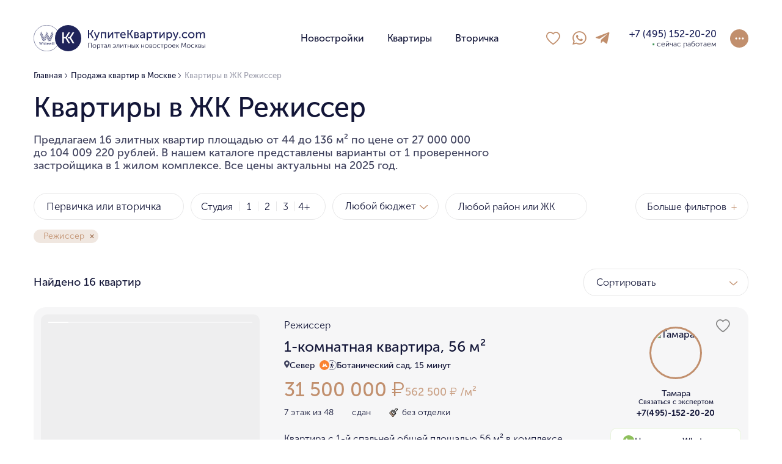

--- FILE ---
content_type: text/html; charset=UTF-8
request_url: https://kupitekvartiru.com/textreplace
body_size: 1487
content:
[{"id":"696cc1db44e3e","tag":"label","text":"\u041e\u0431\u044b\u0447\u043d\u043e \u043c\u044b \u043f\u0435\u0440\u0435\u0437\u0432\u0430\u043d\u0438\u0432\u0430\u0435\u043c \u0432&#160;\u0442\u0435\u0447\u0435\u043d\u0438\u0435 7 \u043c\u0438\u043d\u0443\u0442","style_class":"form__disclaimer-recall"},{"id":"696cc1db4542d","tag":"label","text":"\u041e\u0431\u044b\u0447\u043d\u043e \u043c\u044b \u043f\u0435\u0440\u0435\u0437\u0432\u0430\u043d\u0438\u0432\u0430\u0435\u043c \u0432&#160;\u0442\u0435\u0447\u0435\u043d\u0438\u0435 7 \u043c\u0438\u043d\u0443\u0442","style_class":"form__disclaimer-recall"},{"id":"696cc1db4718c","tag":"div","text":"\u041d\u0430\u0448\u0438 \u044d\u043a\u0441\u043f\u0435\u0440\u0442\u044b \u0437\u043d\u0430\u044e\u0442 \u0432\u0441\u0435 \u043d\u043e\u0432\u043e\u0441\u0442\u0440\u043e\u0439\u043a\u0438 \u0432&#160;\u0446\u0435\u043d\u0442\u0440\u0435 \u041c\u043e\u0441\u043a\u0432\u044b \u0431\u0438\u0437\u043d\u0435\u0441, \u043f\u0440\u0435\u043c\u0438\u0443\u043c \u0438&#160;\u0434\u0435\u043b\u044e\u043a\u0441-\u043a\u043b\u0430\u0441\u0441\u0430 \u0434\u043b\u044f&#160;\u0436\u0438\u0437\u043d\u0438 \u0438&#160;\u0438\u043d\u0432\u0435\u0441\u0442\u0438\u0446\u0438\u0439. \u0423\u043a\u0430\u0436\u0438\u0442\u0435 \u0441\u0432\u043e\u0438 \u043a\u043e\u043d\u0442\u0430\u043a\u0442\u044b \u0438&#160;\u044d\u043a\u0441\u043f\u0435\u0440\u0442 \u043f\u0440\u043e\u0435\u043a\u0442\u0430 \u0441\u0432\u044f\u0436\u0435\u0442\u0441\u044f \u0441&#160;\u0432\u0430\u043c\u0438 \u0432&#160;\u043f\u0435\u0440\u0432\u0443\u044e \u0441\u0432\u043e\u0431\u043e\u0434\u043d\u0443\u044e \u043c\u0438\u043d\u0443\u0442\u0443.","style_class":"popup__contact-description"},{"id":"696cc1db47193","tag":"label","text":"\u0417\u0430\u043f\u043e\u043b\u043d\u044f\u044f \u0444\u043e\u0440\u043c\u0443 \u0432\u044b \u0434\u0430\u0435\u0442\u0435 \u0441\u043e\u0433\u043b\u0430\u0441\u0438\u0435 \u043d\u0430&#160;\u043e\u0431\u0440\u0430\u0431\u043e\u0442\u043a\u0443 <a target=\"_blank\" href=\"https:\/\/kupitekvartiru.com\/privacy\">\u043f\u0435\u0440\u0441\u043e\u043d\u0430\u043b\u044c\u043d\u044b\u0445&#160;\u0434\u0430\u043d\u043d\u044b\u0445.<\/a>","for":"contact_contact-checkbox"},{"id":"696cc1db4719c","tag":"span","text":"\u041e\u0431\u044b\u0447\u043d\u043e \u043c\u044b \u043f\u0435\u0440\u0435\u0437\u0432\u0430\u043d\u0438\u0432\u0430\u0435\u043c \u0432&#160;\u0442\u0435\u0447\u0435\u043d\u0438\u0435 7 \u043c\u0438\u043d\u0443\u0442"},{"id":"696cc1db4719d","tag":"div","text":"\u0412\u0432\u0435\u0434\u0438\u0442\u0435 \u0441\u0432\u043e\u0438 \u043a\u043e\u043d\u0442\u0430\u043a\u0442\u043d\u044b\u0435 \u0434\u0430\u043d\u043d\u044b\u0435, \u0447\u0442\u043e\u0431\u044b \u0437\u0430\u043a\u0430\u0437\u0430\u0442\u044c \u0437\u0432\u043e\u043d\u043e\u043a","style_class":"popup__contact-title"},{"id":"696cc1db47a8b","tag":"label","text":"\u041e\u0431\u044b\u0447\u043d\u043e \u043c\u044b \u043f\u0435\u0440\u0435\u0437\u0432\u0430\u043d\u0438\u0432\u0430\u0435\u043c \u0432&#160;\u0442\u0435\u0447\u0435\u043d\u0438\u0435 7 \u043c\u0438\u043d\u0443\u0442","style_class":"form__disclaimer-recall"},{"id":"696cc1db4815d","tag":"label","text":"\u041e\u0431\u044b\u0447\u043d\u043e \u043c\u044b \u043f\u0435\u0440\u0435\u0437\u0432\u0430\u043d\u0438\u0432\u0430\u0435\u043c \u0432&#160;\u0442\u0435\u0447\u0435\u043d\u0438\u0435 7 \u043c\u0438\u043d\u0443\u0442","style_class":"form__disclaimer-recall"},{"id":"696cc1db48840","tag":"label","text":"\u041e\u0431\u044b\u0447\u043d\u043e \u043c\u044b \u043f\u0435\u0440\u0435\u0437\u0432\u0430\u043d\u0438\u0432\u0430\u0435\u043c \u0432&#160;\u0442\u0435\u0447\u0435\u043d\u0438\u0435 7 \u043c\u0438\u043d\u0443\u0442","style_class":"form__disclaimer-recall"},{"id":"696cc1db48b70","tag":"span","text":"\u041e\u0431\u044b\u0447\u043d\u043e \u043c\u044b \u043f\u0435\u0440\u0435\u0437\u0432\u0430\u043d\u0438\u0432\u0430\u0435\u043c \u0432&#160;\u0442\u0435\u0447\u0435\u043d\u0438\u0435 7 \u043c\u0438\u043d\u0443\u0442"},{"id":"696cc1db48cc9","tag":"div","text":"\u0421\u043a\u0430\u0447\u0430\u0439\u0442\u0435 \u043e\u0431\u0449\u0438\u0439 \u043a\u0430\u0442\u0430\u043b\u043e\u0433","style_class":"popup__contact-title"},{"id":"696cc1db48cca","tag":"div","text":"\u0423\u043a\u0430\u0436\u0438\u0442\u0435 \u0441\u0432\u043e\u0438 \u043a\u043e\u043d\u0442\u0430\u043a\u0442\u044b \u0438&#160;\u0441\u043a\u0430\u0447\u0430\u0439\u0442\u0435 \u043a\u0430\u0442\u0430\u043b\u043e\u0433 \u043f\u0440\u043e\u0435\u043a\u0442\u043e\u0432 \u0432&#160;\u043e\u0434\u0438\u043d \u043a\u043b\u0438\u043a.","style_class":"popup__contact-description"},{"id":"696cc1db48cd0","tag":"label","text":"\u0417\u0430\u043f\u043e\u043b\u043d\u044f\u044f \u0444\u043e\u0440\u043c\u0443 \u0432\u044b \u0434\u0430\u0435\u0442\u0435 \u0441\u043e\u0433\u043b\u0430\u0441\u0438\u0435 \u043d\u0430&#160;\u043e\u0431\u0440\u0430\u0431\u043e\u0442\u043a\u0443 <a target=\"_blank\" href=\"https:\/\/kupitekvartiru.com\/privacy\">\u043f\u0435\u0440\u0441\u043e\u043d\u0430\u043b\u044c\u043d\u044b\u0445&#160;\u0434\u0430\u043d\u043d\u044b\u0445.<\/a>","for":"pres_contact-checkbox"},{"id":"696cc1db48cda","tag":"div","text":"\u0412\u0432\u0435\u0434\u0438\u0442\u0435 \u0441\u0432\u043e\u0438 \u043a\u043e\u043d\u0442\u0430\u043a\u0442\u043d\u044b\u0435 \u0434\u0430\u043d\u043d\u044b\u0435, \u0447\u0442\u043e\u0431\u044b \u0441\u043a\u0430\u0447\u0430\u0442\u044c \u043f\u0440\u0435\u0437\u0435\u043d\u0442\u0430\u0446\u0438\u044e","style_class":"popup__contact-title"},{"id":"696cc1db48cf8","tag":"span","text":"\u0421\u041a\u0410\u0427\u0410\u0422\u042c"}]

--- FILE ---
content_type: text/html;charset=UTF-8
request_url: https://messenger-bot.whitewill.ru/web/ccr.php
body_size: -88
content:
400572384

--- FILE ---
content_type: text/css
request_url: https://kupitekvartiru.com/build/css/styles.css?v=1766408136
body_size: 86515
content:
/*! Flickity v2.2.2
https://flickity.metafizzy.co
---------------------------------------------- */.flickity-enabled{position:relative}.flickity-enabled:focus{outline:none}.flickity-viewport{height:100%;overflow:hidden;position:relative}.flickity-slider{height:100%;position:absolute;width:100%}.flickity-enabled.is-draggable{-webkit-tap-highlight-color:transparent;-webkit-user-select:none;-moz-user-select:none;user-select:none}.flickity-enabled.is-draggable .flickity-viewport{cursor:move;cursor:grab}.flickity-enabled.is-draggable .flickity-viewport.is-pointer-down{cursor:grabbing}.flickity-button{background:hsla(0,0%,100%,.75);border:none;color:#333;position:absolute}.flickity-button:hover{background:#fff;cursor:pointer}.flickity-button:focus{box-shadow:0 0 0 5px #19f;outline:none}.flickity-button:active{opacity:.6}.flickity-button:disabled{cursor:auto;opacity:.3;pointer-events:none}.flickity-button-icon{fill:currentColor}.flickity-prev-next-button{border-radius:50%;height:44px;top:50%;transform:translateY(-50%);width:44px}.flickity-prev-next-button.previous{left:10px}.flickity-prev-next-button.next{right:10px}.flickity-rtl .flickity-prev-next-button.previous{left:auto;right:10px}.flickity-rtl .flickity-prev-next-button.next{left:10px;right:auto}.flickity-prev-next-button .flickity-button-icon{height:60%;left:20%;position:absolute;top:20%;width:60%}.flickity-page-dots{bottom:-25px;line-height:1;list-style:none;margin:0;padding:0;position:absolute;text-align:center;width:100%}.flickity-rtl .flickity-page-dots{direction:rtl}.flickity-page-dots .dot{background:#333;border-radius:50%;cursor:pointer;display:inline-block;height:10px;margin:0 8px;opacity:.25;width:10px}.flickity-page-dots .dot.is-selected{opacity:1}
.noUi-target,.noUi-target *{-webkit-touch-callout:none;-webkit-tap-highlight-color:transparent;box-sizing:border-box;touch-action:none;-webkit-user-select:none;-moz-user-select:none;user-select:none}.noUi-target{position:relative}.noUi-base,.noUi-connects{height:100%;position:relative;width:100%;z-index:1}.noUi-connects{overflow:hidden;z-index:0}.noUi-connect,.noUi-origin{position:absolute;right:0;top:0;transform-origin:0 0;transform-style:flat;will-change:transform;z-index:1}.noUi-connect{height:100%;width:100%}.noUi-origin{height:10%;width:10%}.noUi-txt-dir-rtl.noUi-horizontal .noUi-origin{left:0;right:auto}.noUi-vertical .noUi-origin{width:0}.noUi-horizontal .noUi-origin{height:0}.noUi-handle{backface-visibility:hidden;position:absolute}.noUi-touch-area{cursor:pointer;height:100%;width:100%}.noUi-state-tap .noUi-connect,.noUi-state-tap .noUi-origin{transition:transform .3s}.noUi-state-drag *{cursor:inherit!important}.noUi-horizontal{bottom:0;height:2px;left:13px;position:absolute;width:calc(100% - 13px);z-index:1}.noUi-horizontal .noUi-handle{height:28px;right:0;top:-6px;width:34px}.noUi-vertical{width:18px}.noUi-vertical .noUi-handle{height:34px;right:-6px;top:-17px;width:28px}.noUi-txt-dir-rtl.noUi-horizontal .noUi-handle{left:-17px;right:auto}.noUi-connects{border-radius:3px}.noUi-connect{background:#00a3ad;left:-4px}.noUi-draggable{cursor:ew-resize}.noUi-vertical .noUi-draggable{cursor:ns-resize}.noUi-handle{background:#fff;border:2px solid #00a3ad;border-radius:100%;box-sizing:border-box;max-height:13px;max-width:13px;outline:0;touch-action:none}.noUi-active{box-shadow:inset 0 0 1px #fff,inset 0 1px 7px #ddd,0 3px 6px -3px #bbb}.noUi-handle:after,.noUi-handle:before{background:#e8e7e6;display:block;height:14px;left:14px;position:absolute;top:6px;width:1px}.noUi-handle:after{left:17px}.noUi-vertical .noUi-handle:after,.noUi-vertical .noUi-handle:before{height:1px;left:6px;top:14px;width:14px}.noUi-vertical .noUi-handle:after{top:17px}[disabled] .noUi-connect{background:#b8b8b8}[disabled] .noUi-handle,[disabled].noUi-handle,[disabled].noUi-target{cursor:not-allowed}.noUi-pips,.noUi-pips *{box-sizing:border-box}.noUi-pips{color:#999;position:absolute}.noUi-value{position:absolute;text-align:center;white-space:nowrap}.noUi-value-sub{color:#ccc;font-size:10px}.noUi-marker{background:#ccc;position:absolute}.noUi-marker-large,.noUi-marker-sub{background:#aaa}.noUi-pips-horizontal{height:80px;left:0;padding:10px 0;top:100%;width:100%}.noUi-value-horizontal{transform:translate(-50%,50%)}.noUi-rtl .noUi-value-horizontal{transform:translate(50%,50%)}.noUi-marker-horizontal.noUi-marker{height:5px;margin-left:-1px;width:2px}.noUi-marker-horizontal.noUi-marker-sub{height:10px}.noUi-marker-horizontal.noUi-marker-large{height:15px}.noUi-pips-vertical{height:100%;left:100%;padding:0 10px;top:0}.noUi-value-vertical{padding-left:25px;transform:translateY(-50%)}.noUi-rtl .noUi-value-vertical{transform:translateY(50%)}.noUi-marker-vertical.noUi-marker{height:2px;margin-top:-1px;width:5px}.noUi-marker-vertical.noUi-marker-sub{width:10px}.noUi-marker-vertical.noUi-marker-large{width:15px}.noUi-tooltip{background:#fff;border:1px solid #d9d9d9;border-radius:3px;color:#000;display:block;padding:5px;position:absolute;text-align:center;white-space:nowrap}.noUi-horizontal .noUi-tooltip{bottom:120%;left:50%;transform:translate(-50%)}.noUi-vertical .noUi-tooltip{right:120%;top:50%;transform:translateY(-50%)}.noUi-horizontal .noUi-origin>.noUi-tooltip{bottom:10px;left:auto;transform:translate(50%)}.noUi-vertical .noUi-origin>.noUi-tooltip{right:28px;top:auto;transform:translateY(-18px)}.noUi-handle:hover{box-shadow:0 2px 11px rgba(0,0,0,.2);cursor:pointer}
/*!
 * Font Awesome Free 5.0.13 by @fontawesome - https://fontawesome.com
 * License - https://fontawesome.com/license (Icons: CC BY 4.0, Fonts: SIL OFL 1.1, Code: MIT License)
 */.fa,.fab,.fal,.far,.fas{-moz-osx-font-smoothing:grayscale;-webkit-font-smoothing:antialiased;display:inline-block;font-style:normal;font-variant:normal;line-height:1;text-rendering:auto}.fa-lg{font-size:1.33333em;line-height:.75em;vertical-align:-.0667em}.fa-xs{font-size:.75em}.fa-sm{font-size:.875em}.fa-1x{font-size:1em}.fa-2x{font-size:2em}.fa-3x{font-size:3em}.fa-4x{font-size:4em}.fa-5x{font-size:5em}.fa-6x{font-size:6em}.fa-7x{font-size:7em}.fa-8x{font-size:8em}.fa-9x{font-size:9em}.fa-10x{font-size:10em}.fa-fw{text-align:center;width:1.25em}.fa-ul{list-style-type:none;margin-left:2.5em;padding-left:0}.fa-ul>li{position:relative}.fa-li{left:-2em;line-height:inherit;position:absolute;text-align:center;width:2em}.fa-border{border:.08em solid #eee;border-radius:.1em;padding:.2em .25em .15em}.fa-pull-left{float:left}.fa-pull-right{float:right}.fa.fa-pull-left,.fab.fa-pull-left,.fal.fa-pull-left,.far.fa-pull-left,.fas.fa-pull-left{margin-right:.3em}.fa.fa-pull-right,.fab.fa-pull-right,.fal.fa-pull-right,.far.fa-pull-right,.fas.fa-pull-right{margin-left:.3em}.fa-spin{animation:a 2s linear infinite}.fa-pulse{animation:a 1s steps(8) infinite}@keyframes a{0%{transform:rotate(0deg)}to{transform:rotate(1turn)}}.fa-rotate-90{-ms-filter:"progid:DXImageTransform.Microsoft.BasicImage(rotation=1)";transform:rotate(90deg)}.fa-rotate-180{-ms-filter:"progid:DXImageTransform.Microsoft.BasicImage(rotation=2)";transform:rotate(180deg)}.fa-rotate-270{-ms-filter:"progid:DXImageTransform.Microsoft.BasicImage(rotation=3)";transform:rotate(270deg)}.fa-flip-horizontal{-ms-filter:"progid:DXImageTransform.Microsoft.BasicImage(rotation=0, mirror=1)";transform:scaleX(-1)}.fa-flip-vertical{transform:scaleY(-1)}.fa-flip-horizontal.fa-flip-vertical,.fa-flip-vertical{-ms-filter:"progid:DXImageTransform.Microsoft.BasicImage(rotation=2, mirror=1)"}.fa-flip-horizontal.fa-flip-vertical{transform:scale(-1)}:root .fa-flip-horizontal,:root .fa-flip-vertical,:root .fa-rotate-180,:root .fa-rotate-270,:root .fa-rotate-90{filter:none}.fa-stack{display:inline-block;height:2em;line-height:2em;position:relative;vertical-align:middle;width:2em}.fa-stack-1x,.fa-stack-2x{left:0;position:absolute;text-align:center;width:100%}.fa-stack-1x{line-height:inherit}.fa-stack-2x{font-size:2em}.fa-inverse{color:#fff}.fa-500px:before{content:"\f26e"}.fa-accessible-icon:before{content:"\f368"}.fa-accusoft:before{content:"\f369"}.fa-address-book:before{content:"\f2b9"}.fa-address-card:before{content:"\f2bb"}.fa-adjust:before{content:"\f042"}.fa-adn:before{content:"\f170"}.fa-adversal:before{content:"\f36a"}.fa-affiliatetheme:before{content:"\f36b"}.fa-algolia:before{content:"\f36c"}.fa-align-center:before{content:"\f037"}.fa-align-justify:before{content:"\f039"}.fa-align-left:before{content:"\f036"}.fa-align-right:before{content:"\f038"}.fa-allergies:before{content:"\f461"}.fa-amazon:before{content:"\f270"}.fa-amazon-pay:before{content:"\f42c"}.fa-ambulance:before{content:"\f0f9"}.fa-american-sign-language-interpreting:before{content:"\f2a3"}.fa-amilia:before{content:"\f36d"}.fa-anchor:before{content:"\f13d"}.fa-android:before{content:"\f17b"}.fa-angellist:before{content:"\f209"}.fa-angle-double-down:before{content:"\f103"}.fa-angle-double-left:before{content:"\f100"}.fa-angle-double-right:before{content:"\f101"}.fa-angle-double-up:before{content:"\f102"}.fa-angle-down:before{content:"\f107"}.fa-angle-left:before{content:"\f104"}.fa-angle-right:before{content:"\f105"}.fa-angle-up:before{content:"\f106"}.fa-angrycreative:before{content:"\f36e"}.fa-angular:before{content:"\f420"}.fa-app-store:before{content:"\f36f"}.fa-app-store-ios:before{content:"\f370"}.fa-apper:before{content:"\f371"}.fa-apple:before{content:"\f179"}.fa-apple-pay:before{content:"\f415"}.fa-archive:before{content:"\f187"}.fa-arrow-alt-circle-down:before{content:"\f358"}.fa-arrow-alt-circle-left:before{content:"\f359"}.fa-arrow-alt-circle-right:before{content:"\f35a"}.fa-arrow-alt-circle-up:before{content:"\f35b"}.fa-arrow-circle-down:before{content:"\f0ab"}.fa-arrow-circle-left:before{content:"\f0a8"}.fa-arrow-circle-right:before{content:"\f0a9"}.fa-arrow-circle-up:before{content:"\f0aa"}.fa-arrow-down:before{content:"\f063"}.fa-arrow-left:before{content:"\f060"}.fa-arrow-right:before{content:"\f061"}.fa-arrow-up:before{content:"\f062"}.fa-arrows-alt:before{content:"\f0b2"}.fa-arrows-alt-h:before{content:"\f337"}.fa-arrows-alt-v:before{content:"\f338"}.fa-assistive-listening-systems:before{content:"\f2a2"}.fa-asterisk:before{content:"\f069"}.fa-asymmetrik:before{content:"\f372"}.fa-at:before{content:"\f1fa"}.fa-audible:before{content:"\f373"}.fa-audio-description:before{content:"\f29e"}.fa-autoprefixer:before{content:"\f41c"}.fa-avianex:before{content:"\f374"}.fa-aviato:before{content:"\f421"}.fa-aws:before{content:"\f375"}.fa-backward:before{content:"\f04a"}.fa-balance-scale:before{content:"\f24e"}.fa-ban:before{content:"\f05e"}.fa-band-aid:before{content:"\f462"}.fa-bandcamp:before{content:"\f2d5"}.fa-barcode:before{content:"\f02a"}.fa-bars:before{content:"\f0c9"}.fa-baseball-ball:before{content:"\f433"}.fa-basketball-ball:before{content:"\f434"}.fa-bath:before{content:"\f2cd"}.fa-battery-empty:before{content:"\f244"}.fa-battery-full:before{content:"\f240"}.fa-battery-half:before{content:"\f242"}.fa-battery-quarter:before{content:"\f243"}.fa-battery-three-quarters:before{content:"\f241"}.fa-bed:before{content:"\f236"}.fa-beer:before{content:"\f0fc"}.fa-behance:before{content:"\f1b4"}.fa-behance-square:before{content:"\f1b5"}.fa-bell:before{content:"\f0f3"}.fa-bell-slash:before{content:"\f1f6"}.fa-bicycle:before{content:"\f206"}.fa-bimobject:before{content:"\f378"}.fa-binoculars:before{content:"\f1e5"}.fa-birthday-cake:before{content:"\f1fd"}.fa-bitbucket:before{content:"\f171"}.fa-bitcoin:before{content:"\f379"}.fa-bity:before{content:"\f37a"}.fa-black-tie:before{content:"\f27e"}.fa-blackberry:before{content:"\f37b"}.fa-blender:before{content:"\f517"}.fa-blind:before{content:"\f29d"}.fa-blogger:before{content:"\f37c"}.fa-blogger-b:before{content:"\f37d"}.fa-bluetooth:before{content:"\f293"}.fa-bluetooth-b:before{content:"\f294"}.fa-bold:before{content:"\f032"}.fa-bolt:before{content:"\f0e7"}.fa-bomb:before{content:"\f1e2"}.fa-book:before{content:"\f02d"}.fa-book-open:before{content:"\f518"}.fa-bookmark:before{content:"\f02e"}.fa-bowling-ball:before{content:"\f436"}.fa-box:before{content:"\f466"}.fa-box-open:before{content:"\f49e"}.fa-boxes:before{content:"\f468"}.fa-braille:before{content:"\f2a1"}.fa-briefcase:before{content:"\f0b1"}.fa-briefcase-medical:before{content:"\f469"}.fa-broadcast-tower:before{content:"\f519"}.fa-broom:before{content:"\f51a"}.fa-btc:before{content:"\f15a"}.fa-bug:before{content:"\f188"}.fa-building:before{content:"\f1ad"}.fa-bullhorn:before{content:"\f0a1"}.fa-bullseye:before{content:"\f140"}.fa-burn:before{content:"\f46a"}.fa-buromobelexperte:before{content:"\f37f"}.fa-bus:before{content:"\f207"}.fa-buysellads:before{content:"\f20d"}.fa-calculator:before{content:"\f1ec"}.fa-calendar:before{content:"\f133"}.fa-calendar-alt:before{content:"\f073"}.fa-calendar-check:before{content:"\f274"}.fa-calendar-minus:before{content:"\f272"}.fa-calendar-plus:before{content:"\f271"}.fa-calendar-times:before{content:"\f273"}.fa-camera:before{content:"\f030"}.fa-camera-retro:before{content:"\f083"}.fa-capsules:before{content:"\f46b"}.fa-car:before{content:"\f1b9"}.fa-caret-down:before{content:"\f0d7"}.fa-caret-left:before{content:"\f0d9"}.fa-caret-right:before{content:"\f0da"}.fa-caret-square-down:before{content:"\f150"}.fa-caret-square-left:before{content:"\f191"}.fa-caret-square-right:before{content:"\f152"}.fa-caret-square-up:before{content:"\f151"}.fa-caret-up:before{content:"\f0d8"}.fa-cart-arrow-down:before{content:"\f218"}.fa-cart-plus:before{content:"\f217"}.fa-cc-amazon-pay:before{content:"\f42d"}.fa-cc-amex:before{content:"\f1f3"}.fa-cc-apple-pay:before{content:"\f416"}.fa-cc-diners-club:before{content:"\f24c"}.fa-cc-discover:before{content:"\f1f2"}.fa-cc-jcb:before{content:"\f24b"}.fa-cc-mastercard:before{content:"\f1f1"}.fa-cc-paypal:before{content:"\f1f4"}.fa-cc-stripe:before{content:"\f1f5"}.fa-cc-visa:before{content:"\f1f0"}.fa-centercode:before{content:"\f380"}.fa-certificate:before{content:"\f0a3"}.fa-chalkboard:before{content:"\f51b"}.fa-chalkboard-teacher:before{content:"\f51c"}.fa-chart-area:before{content:"\f1fe"}.fa-chart-bar:before{content:"\f080"}.fa-chart-line:before{content:"\f201"}.fa-chart-pie:before{content:"\f200"}.fa-check:before{content:"\f00c"}.fa-check-circle:before{content:"\f058"}.fa-check-square:before{content:"\f14a"}.fa-chess:before{content:"\f439"}.fa-chess-bishop:before{content:"\f43a"}.fa-chess-board:before{content:"\f43c"}.fa-chess-king:before{content:"\f43f"}.fa-chess-knight:before{content:"\f441"}.fa-chess-pawn:before{content:"\f443"}.fa-chess-queen:before{content:"\f445"}.fa-chess-rook:before{content:"\f447"}.fa-chevron-circle-down:before{content:"\f13a"}.fa-chevron-circle-left:before{content:"\f137"}.fa-chevron-circle-right:before{content:"\f138"}.fa-chevron-circle-up:before{content:"\f139"}.fa-chevron-down:before{content:"\f078"}.fa-chevron-left:before{content:"\f053"}.fa-chevron-right:before{content:"\f054"}.fa-chevron-up:before{content:"\f077"}.fa-child:before{content:"\f1ae"}.fa-chrome:before{content:"\f268"}.fa-church:before{content:"\f51d"}.fa-circle:before{content:"\f111"}.fa-circle-notch:before{content:"\f1ce"}.fa-clipboard:before{content:"\f328"}.fa-clipboard-check:before{content:"\f46c"}.fa-clipboard-list:before{content:"\f46d"}.fa-clock:before{content:"\f017"}.fa-clone:before{content:"\f24d"}.fa-closed-captioning:before{content:"\f20a"}.fa-cloud:before{content:"\f0c2"}.fa-cloud-download-alt:before{content:"\f381"}.fa-cloud-upload-alt:before{content:"\f382"}.fa-cloudscale:before{content:"\f383"}.fa-cloudsmith:before{content:"\f384"}.fa-cloudversify:before{content:"\f385"}.fa-code:before{content:"\f121"}.fa-code-branch:before{content:"\f126"}.fa-codepen:before{content:"\f1cb"}.fa-codiepie:before{content:"\f284"}.fa-coffee:before{content:"\f0f4"}.fa-cog:before{content:"\f013"}.fa-cogs:before{content:"\f085"}.fa-coins:before{content:"\f51e"}.fa-columns:before{content:"\f0db"}.fa-comment:before{content:"\f075"}.fa-comment-alt:before{content:"\f27a"}.fa-comment-dots:before{content:"\f4ad"}.fa-comment-slash:before{content:"\f4b3"}.fa-comments:before{content:"\f086"}.fa-compact-disc:before{content:"\f51f"}.fa-compass:before{content:"\f14e"}.fa-compress:before{content:"\f066"}.fa-connectdevelop:before{content:"\f20e"}.fa-contao:before{content:"\f26d"}.fa-copy:before{content:"\f0c5"}.fa-copyright:before{content:"\f1f9"}.fa-couch:before{content:"\f4b8"}.fa-cpanel:before{content:"\f388"}.fa-creative-commons:before{content:"\f25e"}.fa-creative-commons-by:before{content:"\f4e7"}.fa-creative-commons-nc:before{content:"\f4e8"}.fa-creative-commons-nc-eu:before{content:"\f4e9"}.fa-creative-commons-nc-jp:before{content:"\f4ea"}.fa-creative-commons-nd:before{content:"\f4eb"}.fa-creative-commons-pd:before{content:"\f4ec"}.fa-creative-commons-pd-alt:before{content:"\f4ed"}.fa-creative-commons-remix:before{content:"\f4ee"}.fa-creative-commons-sa:before{content:"\f4ef"}.fa-creative-commons-sampling:before{content:"\f4f0"}.fa-creative-commons-sampling-plus:before{content:"\f4f1"}.fa-creative-commons-share:before{content:"\f4f2"}.fa-credit-card:before{content:"\f09d"}.fa-crop:before{content:"\f125"}.fa-crosshairs:before{content:"\f05b"}.fa-crow:before{content:"\f520"}.fa-crown:before{content:"\f521"}.fa-css3:before{content:"\f13c"}.fa-css3-alt:before{content:"\f38b"}.fa-cube:before{content:"\f1b2"}.fa-cubes:before{content:"\f1b3"}.fa-cut:before{content:"\f0c4"}.fa-cuttlefish:before{content:"\f38c"}.fa-d-and-d:before{content:"\f38d"}.fa-dashcube:before{content:"\f210"}.fa-database:before{content:"\f1c0"}.fa-deaf:before{content:"\f2a4"}.fa-delicious:before{content:"\f1a5"}.fa-deploydog:before{content:"\f38e"}.fa-deskpro:before{content:"\f38f"}.fa-desktop:before{content:"\f108"}.fa-deviantart:before{content:"\f1bd"}.fa-diagnoses:before{content:"\f470"}.fa-dice:before{content:"\f522"}.fa-dice-five:before{content:"\f523"}.fa-dice-four:before{content:"\f524"}.fa-dice-one:before{content:"\f525"}.fa-dice-six:before{content:"\f526"}.fa-dice-three:before{content:"\f527"}.fa-dice-two:before{content:"\f528"}.fa-digg:before{content:"\f1a6"}.fa-digital-ocean:before{content:"\f391"}.fa-discord:before{content:"\f392"}.fa-discourse:before{content:"\f393"}.fa-divide:before{content:"\f529"}.fa-dna:before{content:"\f471"}.fa-dochub:before{content:"\f394"}.fa-docker:before{content:"\f395"}.fa-dollar-sign:before{content:"\f155"}.fa-dolly:before{content:"\f472"}.fa-dolly-flatbed:before{content:"\f474"}.fa-donate:before{content:"\f4b9"}.fa-door-closed:before{content:"\f52a"}.fa-door-open:before{content:"\f52b"}.fa-dot-circle:before{content:"\f192"}.fa-dove:before{content:"\f4ba"}.fa-download:before{content:"\f019"}.fa-draft2digital:before{content:"\f396"}.fa-dribbble:before{content:"\f17d"}.fa-dribbble-square:before{content:"\f397"}.fa-dropbox:before{content:"\f16b"}.fa-drupal:before{content:"\f1a9"}.fa-dumbbell:before{content:"\f44b"}.fa-dyalog:before{content:"\f399"}.fa-earlybirds:before{content:"\f39a"}.fa-ebay:before{content:"\f4f4"}.fa-edge:before{content:"\f282"}.fa-edit:before{content:"\f044"}.fa-eject:before{content:"\f052"}.fa-elementor:before{content:"\f430"}.fa-ellipsis-h:before{content:"\f141"}.fa-ellipsis-v:before{content:"\f142"}.fa-ember:before{content:"\f423"}.fa-empire:before{content:"\f1d1"}.fa-envelope:before{content:"\f0e0"}.fa-envelope-open:before{content:"\f2b6"}.fa-envelope-square:before{content:"\f199"}.fa-envira:before{content:"\f299"}.fa-equals:before{content:"\f52c"}.fa-eraser:before{content:"\f12d"}.fa-erlang:before{content:"\f39d"}.fa-ethereum:before{content:"\f42e"}.fa-etsy:before{content:"\f2d7"}.fa-euro-sign:before{content:"\f153"}.fa-exchange-alt:before{content:"\f362"}.fa-exclamation:before{content:"\f12a"}.fa-exclamation-circle:before{content:"\f06a"}.fa-exclamation-triangle:before{content:"\f071"}.fa-expand:before{content:"\f065"}.fa-expand-arrows-alt:before{content:"\f31e"}.fa-expeditedssl:before{content:"\f23e"}.fa-external-link-alt:before{content:"\f35d"}.fa-external-link-square-alt:before{content:"\f360"}.fa-eye:before{content:"\f06e"}.fa-eye-dropper:before{content:"\f1fb"}.fa-eye-slash:before{content:"\f070"}.fa-facebook:before{content:"\f09a"}.fa-facebook-f:before{content:"\f39e"}.fa-facebook-messenger:before{content:"\f39f"}.fa-facebook-square:before{content:"\f082"}.fa-fast-backward:before{content:"\f049"}.fa-fast-forward:before{content:"\f050"}.fa-fax:before{content:"\f1ac"}.fa-feather:before{content:"\f52d"}.fa-female:before{content:"\f182"}.fa-fighter-jet:before{content:"\f0fb"}.fa-file:before{content:"\f15b"}.fa-file-alt:before{content:"\f15c"}.fa-file-archive:before{content:"\f1c6"}.fa-file-audio:before{content:"\f1c7"}.fa-file-code:before{content:"\f1c9"}.fa-file-excel:before{content:"\f1c3"}.fa-file-image:before{content:"\f1c5"}.fa-file-medical:before{content:"\f477"}.fa-file-medical-alt:before{content:"\f478"}.fa-file-pdf:before{content:"\f1c1"}.fa-file-powerpoint:before{content:"\f1c4"}.fa-file-video:before{content:"\f1c8"}.fa-file-word:before{content:"\f1c2"}.fa-film:before{content:"\f008"}.fa-filter:before{content:"\f0b0"}.fa-fire:before{content:"\f06d"}.fa-fire-extinguisher:before{content:"\f134"}.fa-firefox:before{content:"\f269"}.fa-first-aid:before{content:"\f479"}.fa-first-order:before{content:"\f2b0"}.fa-first-order-alt:before{content:"\f50a"}.fa-firstdraft:before{content:"\f3a1"}.fa-flag:before{content:"\f024"}.fa-flag-checkered:before{content:"\f11e"}.fa-flask:before{content:"\f0c3"}.fa-flickr:before{content:"\f16e"}.fa-flipboard:before{content:"\f44d"}.fa-fly:before{content:"\f417"}.fa-folder:before{content:"\f07b"}.fa-folder-open:before{content:"\f07c"}.fa-font:before{content:"\f031"}.fa-font-awesome:before{content:"\f2b4"}.fa-font-awesome-alt:before{content:"\f35c"}.fa-font-awesome-flag:before{content:"\f425"}.fa-font-awesome-logo-full:before{content:"\f4e6"}.fa-fonticons:before{content:"\f280"}.fa-fonticons-fi:before{content:"\f3a2"}.fa-football-ball:before{content:"\f44e"}.fa-fort-awesome:before{content:"\f286"}.fa-fort-awesome-alt:before{content:"\f3a3"}.fa-forumbee:before{content:"\f211"}.fa-forward:before{content:"\f04e"}.fa-foursquare:before{content:"\f180"}.fa-free-code-camp:before{content:"\f2c5"}.fa-freebsd:before{content:"\f3a4"}.fa-frog:before{content:"\f52e"}.fa-frown:before{content:"\f119"}.fa-fulcrum:before{content:"\f50b"}.fa-futbol:before{content:"\f1e3"}.fa-galactic-republic:before{content:"\f50c"}.fa-galactic-senate:before{content:"\f50d"}.fa-gamepad:before{content:"\f11b"}.fa-gas-pump:before{content:"\f52f"}.fa-gavel:before{content:"\f0e3"}.fa-gem:before{content:"\f3a5"}.fa-genderless:before{content:"\f22d"}.fa-get-pocket:before{content:"\f265"}.fa-gg:before{content:"\f260"}.fa-gg-circle:before{content:"\f261"}.fa-gift:before{content:"\f06b"}.fa-git:before{content:"\f1d3"}.fa-git-square:before{content:"\f1d2"}.fa-github:before{content:"\f09b"}.fa-github-alt:before{content:"\f113"}.fa-github-square:before{content:"\f092"}.fa-gitkraken:before{content:"\f3a6"}.fa-gitlab:before{content:"\f296"}.fa-gitter:before{content:"\f426"}.fa-glass-martini:before{content:"\f000"}.fa-glasses:before{content:"\f530"}.fa-glide:before{content:"\f2a5"}.fa-glide-g:before{content:"\f2a6"}.fa-globe:before{content:"\f0ac"}.fa-gofore:before{content:"\f3a7"}.fa-golf-ball:before{content:"\f450"}.fa-goodreads:before{content:"\f3a8"}.fa-goodreads-g:before{content:"\f3a9"}.fa-google:before{content:"\f1a0"}.fa-google-drive:before{content:"\f3aa"}.fa-google-play:before{content:"\f3ab"}.fa-google-plus:before{content:"\f2b3"}.fa-google-plus-g:before{content:"\f0d5"}.fa-google-plus-square:before{content:"\f0d4"}.fa-google-wallet:before{content:"\f1ee"}.fa-graduation-cap:before{content:"\f19d"}.fa-gratipay:before{content:"\f184"}.fa-grav:before{content:"\f2d6"}.fa-greater-than:before{content:"\f531"}.fa-greater-than-equal:before{content:"\f532"}.fa-gripfire:before{content:"\f3ac"}.fa-grunt:before{content:"\f3ad"}.fa-gulp:before{content:"\f3ae"}.fa-h-square:before{content:"\f0fd"}.fa-hacker-news:before{content:"\f1d4"}.fa-hacker-news-square:before{content:"\f3af"}.fa-hand-holding:before{content:"\f4bd"}.fa-hand-holding-heart:before{content:"\f4be"}.fa-hand-holding-usd:before{content:"\f4c0"}.fa-hand-lizard:before{content:"\f258"}.fa-hand-paper:before{content:"\f256"}.fa-hand-peace:before{content:"\f25b"}.fa-hand-point-down:before{content:"\f0a7"}.fa-hand-point-left:before{content:"\f0a5"}.fa-hand-point-right:before{content:"\f0a4"}.fa-hand-point-up:before{content:"\f0a6"}.fa-hand-pointer:before{content:"\f25a"}.fa-hand-rock:before{content:"\f255"}.fa-hand-scissors:before{content:"\f257"}.fa-hand-spock:before{content:"\f259"}.fa-hands:before{content:"\f4c2"}.fa-hands-helping:before{content:"\f4c4"}.fa-handshake:before{content:"\f2b5"}.fa-hashtag:before{content:"\f292"}.fa-hdd:before{content:"\f0a0"}.fa-heading:before{content:"\f1dc"}.fa-headphones:before{content:"\f025"}.fa-heart:before{content:"\f004"}.fa-heartbeat:before{content:"\f21e"}.fa-helicopter:before{content:"\f533"}.fa-hips:before{content:"\f452"}.fa-hire-a-helper:before{content:"\f3b0"}.fa-history:before{content:"\f1da"}.fa-hockey-puck:before{content:"\f453"}.fa-home:before{content:"\f015"}.fa-hooli:before{content:"\f427"}.fa-hospital:before{content:"\f0f8"}.fa-hospital-alt:before{content:"\f47d"}.fa-hospital-symbol:before{content:"\f47e"}.fa-hotjar:before{content:"\f3b1"}.fa-hourglass:before{content:"\f254"}.fa-hourglass-end:before{content:"\f253"}.fa-hourglass-half:before{content:"\f252"}.fa-hourglass-start:before{content:"\f251"}.fa-houzz:before{content:"\f27c"}.fa-html5:before{content:"\f13b"}.fa-hubspot:before{content:"\f3b2"}.fa-i-cursor:before{content:"\f246"}.fa-id-badge:before{content:"\f2c1"}.fa-id-card:before{content:"\f2c2"}.fa-id-card-alt:before{content:"\f47f"}.fa-image:before{content:"\f03e"}.fa-images:before{content:"\f302"}.fa-imdb:before{content:"\f2d8"}.fa-inbox:before{content:"\f01c"}.fa-indent:before{content:"\f03c"}.fa-industry:before{content:"\f275"}.fa-infinity:before{content:"\f534"}.fa-info:before{content:"\f129"}.fa-info-circle:before{content:"\f05a"}.fa-instagram:before{content:"\f16d"}.fa-internet-explorer:before{content:"\f26b"}.fa-ioxhost:before{content:"\f208"}.fa-italic:before{content:"\f033"}.fa-itunes:before{content:"\f3b4"}.fa-itunes-note:before{content:"\f3b5"}.fa-java:before{content:"\f4e4"}.fa-jedi-order:before{content:"\f50e"}.fa-jenkins:before{content:"\f3b6"}.fa-joget:before{content:"\f3b7"}.fa-joomla:before{content:"\f1aa"}.fa-js:before{content:"\f3b8"}.fa-js-square:before{content:"\f3b9"}.fa-jsfiddle:before{content:"\f1cc"}.fa-key:before{content:"\f084"}.fa-keybase:before{content:"\f4f5"}.fa-keyboard:before{content:"\f11c"}.fa-keycdn:before{content:"\f3ba"}.fa-kickstarter:before{content:"\f3bb"}.fa-kickstarter-k:before{content:"\f3bc"}.fa-kiwi-bird:before{content:"\f535"}.fa-korvue:before{content:"\f42f"}.fa-language:before{content:"\f1ab"}.fa-laptop:before{content:"\f109"}.fa-laravel:before{content:"\f3bd"}.fa-lastfm:before{content:"\f202"}.fa-lastfm-square:before{content:"\f203"}.fa-leaf:before{content:"\f06c"}.fa-leanpub:before{content:"\f212"}.fa-lemon:before{content:"\f094"}.fa-less:before{content:"\f41d"}.fa-less-than:before{content:"\f536"}.fa-less-than-equal:before{content:"\f537"}.fa-level-down-alt:before{content:"\f3be"}.fa-level-up-alt:before{content:"\f3bf"}.fa-life-ring:before{content:"\f1cd"}.fa-lightbulb:before{content:"\f0eb"}.fa-line:before{content:"\f3c0"}.fa-link:before{content:"\f0c1"}.fa-linkedin:before{content:"\f08c"}.fa-linkedin-in:before{content:"\f0e1"}.fa-linode:before{content:"\f2b8"}.fa-linux:before{content:"\f17c"}.fa-lira-sign:before{content:"\f195"}.fa-list:before{content:"\f03a"}.fa-list-alt:before{content:"\f022"}.fa-list-ol:before{content:"\f0cb"}.fa-list-ul:before{content:"\f0ca"}.fa-location-arrow:before{content:"\f124"}.fa-lock:before{content:"\f023"}.fa-lock-open:before{content:"\f3c1"}.fa-long-arrow-alt-down:before{content:"\f309"}.fa-long-arrow-alt-left:before{content:"\f30a"}.fa-long-arrow-alt-right:before{content:"\f30b"}.fa-long-arrow-alt-up:before{content:"\f30c"}.fa-low-vision:before{content:"\f2a8"}.fa-lyft:before{content:"\f3c3"}.fa-magento:before{content:"\f3c4"}.fa-magic:before{content:"\f0d0"}.fa-magnet:before{content:"\f076"}.fa-male:before{content:"\f183"}.fa-mandalorian:before{content:"\f50f"}.fa-map:before{content:"\f279"}.fa-map-marker:before{content:"\f041"}.fa-map-marker-alt:before{content:"\f3c5"}.fa-map-pin:before{content:"\f276"}.fa-map-signs:before{content:"\f277"}.fa-mars:before{content:"\f222"}.fa-mars-double:before{content:"\f227"}.fa-mars-stroke:before{content:"\f229"}.fa-mars-stroke-h:before{content:"\f22b"}.fa-mars-stroke-v:before{content:"\f22a"}.fa-mastodon:before{content:"\f4f6"}.fa-maxcdn:before{content:"\f136"}.fa-medapps:before{content:"\f3c6"}.fa-medium:before{content:"\f23a"}.fa-medium-m:before{content:"\f3c7"}.fa-medkit:before{content:"\f0fa"}.fa-medrt:before{content:"\f3c8"}.fa-meetup:before{content:"\f2e0"}.fa-meh:before{content:"\f11a"}.fa-memory:before{content:"\f538"}.fa-mercury:before{content:"\f223"}.fa-microchip:before{content:"\f2db"}.fa-microphone:before{content:"\f130"}.fa-microphone-alt:before{content:"\f3c9"}.fa-microphone-alt-slash:before{content:"\f539"}.fa-microphone-slash:before{content:"\f131"}.fa-microsoft:before{content:"\f3ca"}.fa-minus:before{content:"\f068"}.fa-minus-circle:before{content:"\f056"}.fa-minus-square:before{content:"\f146"}.fa-mix:before{content:"\f3cb"}.fa-mixcloud:before{content:"\f289"}.fa-mizuni:before{content:"\f3cc"}.fa-mobile:before{content:"\f10b"}.fa-mobile-alt:before{content:"\f3cd"}.fa-modx:before{content:"\f285"}.fa-monero:before{content:"\f3d0"}.fa-money-bill:before{content:"\f0d6"}.fa-money-bill-alt:before{content:"\f3d1"}.fa-money-bill-wave:before{content:"\f53a"}.fa-money-bill-wave-alt:before{content:"\f53b"}.fa-money-check:before{content:"\f53c"}.fa-money-check-alt:before{content:"\f53d"}.fa-moon:before{content:"\f186"}.fa-motorcycle:before{content:"\f21c"}.fa-mouse-pointer:before{content:"\f245"}.fa-music:before{content:"\f001"}.fa-napster:before{content:"\f3d2"}.fa-neuter:before{content:"\f22c"}.fa-newspaper:before{content:"\f1ea"}.fa-nintendo-switch:before{content:"\f418"}.fa-node:before{content:"\f419"}.fa-node-js:before{content:"\f3d3"}.fa-not-equal:before{content:"\f53e"}.fa-notes-medical:before{content:"\f481"}.fa-npm:before{content:"\f3d4"}.fa-ns8:before{content:"\f3d5"}.fa-nutritionix:before{content:"\f3d6"}.fa-object-group:before{content:"\f247"}.fa-object-ungroup:before{content:"\f248"}.fa-odnoklassniki:before{content:"\f263"}.fa-odnoklassniki-square:before{content:"\f264"}.fa-old-republic:before{content:"\f510"}.fa-opencart:before{content:"\f23d"}.fa-openid:before{content:"\f19b"}.fa-opera:before{content:"\f26a"}.fa-optin-monster:before{content:"\f23c"}.fa-osi:before{content:"\f41a"}.fa-outdent:before{content:"\f03b"}.fa-page4:before{content:"\f3d7"}.fa-pagelines:before{content:"\f18c"}.fa-paint-brush:before{content:"\f1fc"}.fa-palette:before{content:"\f53f"}.fa-palfed:before{content:"\f3d8"}.fa-pallet:before{content:"\f482"}.fa-paper-plane:before{content:"\f1d8"}.fa-paperclip:before{content:"\f0c6"}.fa-parachute-box:before{content:"\f4cd"}.fa-paragraph:before{content:"\f1dd"}.fa-parking:before{content:"\f540"}.fa-paste:before{content:"\f0ea"}.fa-patreon:before{content:"\f3d9"}.fa-pause:before{content:"\f04c"}.fa-pause-circle:before{content:"\f28b"}.fa-paw:before{content:"\f1b0"}.fa-paypal:before{content:"\f1ed"}.fa-pen-square:before{content:"\f14b"}.fa-pencil-alt:before{content:"\f303"}.fa-people-carry:before{content:"\f4ce"}.fa-percent:before{content:"\f295"}.fa-percentage:before{content:"\f541"}.fa-periscope:before{content:"\f3da"}.fa-phabricator:before{content:"\f3db"}.fa-phoenix-framework:before{content:"\f3dc"}.fa-phoenix-squadron:before{content:"\f511"}.fa-phone:before{content:"\f095"}.fa-phone-slash:before{content:"\f3dd"}.fa-phone-square:before{content:"\f098"}.fa-phone-volume:before{content:"\f2a0"}.fa-php:before{content:"\f457"}.fa-pied-piper:before{content:"\f2ae"}.fa-pied-piper-alt:before{content:"\f1a8"}.fa-pied-piper-hat:before{content:"\f4e5"}.fa-pied-piper-pp:before{content:"\f1a7"}.fa-piggy-bank:before{content:"\f4d3"}.fa-pills:before{content:"\f484"}.fa-pinterest:before{content:"\f0d2"}.fa-pinterest-p:before{content:"\f231"}.fa-pinterest-square:before{content:"\f0d3"}.fa-plane:before{content:"\f072"}.fa-play:before{content:"\f04b"}.fa-play-circle:before{content:"\f144"}.fa-playstation:before{content:"\f3df"}.fa-plug:before{content:"\f1e6"}.fa-plus:before{content:"\f067"}.fa-plus-circle:before{content:"\f055"}.fa-plus-square:before{content:"\f0fe"}.fa-podcast:before{content:"\f2ce"}.fa-poo:before{content:"\f2fe"}.fa-portrait:before{content:"\f3e0"}.fa-pound-sign:before{content:"\f154"}.fa-power-off:before{content:"\f011"}.fa-prescription-bottle:before{content:"\f485"}.fa-prescription-bottle-alt:before{content:"\f486"}.fa-print:before{content:"\f02f"}.fa-procedures:before{content:"\f487"}.fa-product-hunt:before{content:"\f288"}.fa-project-diagram:before{content:"\f542"}.fa-pushed:before{content:"\f3e1"}.fa-puzzle-piece:before{content:"\f12e"}.fa-python:before{content:"\f3e2"}.fa-qq:before{content:"\f1d6"}.fa-qrcode:before{content:"\f029"}.fa-question:before{content:"\f128"}.fa-question-circle:before{content:"\f059"}.fa-quidditch:before{content:"\f458"}.fa-quinscape:before{content:"\f459"}.fa-quora:before{content:"\f2c4"}.fa-quote-left:before{content:"\f10d"}.fa-quote-right:before{content:"\f10e"}.fa-r-project:before{content:"\f4f7"}.fa-random:before{content:"\f074"}.fa-ravelry:before{content:"\f2d9"}.fa-react:before{content:"\f41b"}.fa-readme:before{content:"\f4d5"}.fa-rebel:before{content:"\f1d0"}.fa-receipt:before{content:"\f543"}.fa-recycle:before{content:"\f1b8"}.fa-red-river:before{content:"\f3e3"}.fa-reddit:before{content:"\f1a1"}.fa-reddit-alien:before{content:"\f281"}.fa-reddit-square:before{content:"\f1a2"}.fa-redo:before{content:"\f01e"}.fa-redo-alt:before{content:"\f2f9"}.fa-registered:before{content:"\f25d"}.fa-rendact:before{content:"\f3e4"}.fa-renren:before{content:"\f18b"}.fa-reply:before{content:"\f3e5"}.fa-reply-all:before{content:"\f122"}.fa-replyd:before{content:"\f3e6"}.fa-researchgate:before{content:"\f4f8"}.fa-resolving:before{content:"\f3e7"}.fa-retweet:before{content:"\f079"}.fa-ribbon:before{content:"\f4d6"}.fa-road:before{content:"\f018"}.fa-robot:before{content:"\f544"}.fa-rocket:before{content:"\f135"}.fa-rocketchat:before{content:"\f3e8"}.fa-rockrms:before{content:"\f3e9"}.fa-rss:before{content:"\f09e"}.fa-rss-square:before{content:"\f143"}.fa-ruble-sign:before{content:"\f158"}.fa-ruler:before{content:"\f545"}.fa-ruler-combined:before{content:"\f546"}.fa-ruler-horizontal:before{content:"\f547"}.fa-ruler-vertical:before{content:"\f548"}.fa-rupee-sign:before{content:"\f156"}.fa-safari:before{content:"\f267"}.fa-sass:before{content:"\f41e"}.fa-save:before{content:"\f0c7"}.fa-schlix:before{content:"\f3ea"}.fa-school:before{content:"\f549"}.fa-screwdriver:before{content:"\f54a"}.fa-scribd:before{content:"\f28a"}.fa-search:before{content:"\f002"}.fa-search-minus:before{content:"\f010"}.fa-search-plus:before{content:"\f00e"}.fa-searchengin:before{content:"\f3eb"}.fa-seedling:before{content:"\f4d8"}.fa-sellcast:before{content:"\f2da"}.fa-sellsy:before{content:"\f213"}.fa-server:before{content:"\f233"}.fa-servicestack:before{content:"\f3ec"}.fa-share:before{content:"\f064"}.fa-share-alt:before{content:"\f1e0"}.fa-share-alt-square:before{content:"\f1e1"}.fa-share-square:before{content:"\f14d"}.fa-shekel-sign:before{content:"\f20b"}.fa-shield-alt:before{content:"\f3ed"}.fa-ship:before{content:"\f21a"}.fa-shipping-fast:before{content:"\f48b"}.fa-shirtsinbulk:before{content:"\f214"}.fa-shoe-prints:before{content:"\f54b"}.fa-shopping-bag:before{content:"\f290"}.fa-shopping-basket:before{content:"\f291"}.fa-shopping-cart:before{content:"\f07a"}.fa-shower:before{content:"\f2cc"}.fa-sign:before{content:"\f4d9"}.fa-sign-in-alt:before{content:"\f2f6"}.fa-sign-language:before{content:"\f2a7"}.fa-sign-out-alt:before{content:"\f2f5"}.fa-signal:before{content:"\f012"}.fa-simplybuilt:before{content:"\f215"}.fa-sistrix:before{content:"\f3ee"}.fa-sitemap:before{content:"\f0e8"}.fa-sith:before{content:"\f512"}.fa-skull:before{content:"\f54c"}.fa-skyatlas:before{content:"\f216"}.fa-skype:before{content:"\f17e"}.fa-slack:before{content:"\f198"}.fa-slack-hash:before{content:"\f3ef"}.fa-sliders-h:before{content:"\f1de"}.fa-slideshare:before{content:"\f1e7"}.fa-smile:before{content:"\f118"}.fa-smoking:before{content:"\f48d"}.fa-smoking-ban:before{content:"\f54d"}.fa-snapchat:before{content:"\f2ab"}.fa-snapchat-ghost:before{content:"\f2ac"}.fa-snapchat-square:before{content:"\f2ad"}.fa-snowflake:before{content:"\f2dc"}.fa-sort:before{content:"\f0dc"}.fa-sort-alpha-down:before{content:"\f15d"}.fa-sort-alpha-up:before{content:"\f15e"}.fa-sort-amount-down:before{content:"\f160"}.fa-sort-amount-up:before{content:"\f161"}.fa-sort-down:before{content:"\f0dd"}.fa-sort-numeric-down:before{content:"\f162"}.fa-sort-numeric-up:before{content:"\f163"}.fa-sort-up:before{content:"\f0de"}.fa-soundcloud:before{content:"\f1be"}.fa-space-shuttle:before{content:"\f197"}.fa-speakap:before{content:"\f3f3"}.fa-spinner:before{content:"\f110"}.fa-spotify:before{content:"\f1bc"}.fa-square:before{content:"\f0c8"}.fa-square-full:before{content:"\f45c"}.fa-stack-exchange:before{content:"\f18d"}.fa-stack-overflow:before{content:"\f16c"}.fa-star:before{content:"\f005"}.fa-star-half:before{content:"\f089"}.fa-staylinked:before{content:"\f3f5"}.fa-steam:before{content:"\f1b6"}.fa-steam-square:before{content:"\f1b7"}.fa-steam-symbol:before{content:"\f3f6"}.fa-step-backward:before{content:"\f048"}.fa-step-forward:before{content:"\f051"}.fa-stethoscope:before{content:"\f0f1"}.fa-sticker-mule:before{content:"\f3f7"}.fa-sticky-note:before{content:"\f249"}.fa-stop:before{content:"\f04d"}.fa-stop-circle:before{content:"\f28d"}.fa-stopwatch:before{content:"\f2f2"}.fa-store:before{content:"\f54e"}.fa-store-alt:before{content:"\f54f"}.fa-strava:before{content:"\f428"}.fa-stream:before{content:"\f550"}.fa-street-view:before{content:"\f21d"}.fa-strikethrough:before{content:"\f0cc"}.fa-stripe:before{content:"\f429"}.fa-stripe-s:before{content:"\f42a"}.fa-stroopwafel:before{content:"\f551"}.fa-studiovinari:before{content:"\f3f8"}.fa-stumbleupon:before{content:"\f1a4"}.fa-stumbleupon-circle:before{content:"\f1a3"}.fa-subscript:before{content:"\f12c"}.fa-subway:before{content:"\f239"}.fa-suitcase:before{content:"\f0f2"}.fa-sun:before{content:"\f185"}.fa-superpowers:before{content:"\f2dd"}.fa-superscript:before{content:"\f12b"}.fa-supple:before{content:"\f3f9"}.fa-sync:before{content:"\f021"}.fa-sync-alt:before{content:"\f2f1"}.fa-syringe:before{content:"\f48e"}.fa-table:before{content:"\f0ce"}.fa-table-tennis:before{content:"\f45d"}.fa-tablet:before{content:"\f10a"}.fa-tablet-alt:before{content:"\f3fa"}.fa-tablets:before{content:"\f490"}.fa-tachometer-alt:before{content:"\f3fd"}.fa-tag:before{content:"\f02b"}.fa-tags:before{content:"\f02c"}.fa-tape:before{content:"\f4db"}.fa-tasks:before{content:"\f0ae"}.fa-taxi:before{content:"\f1ba"}.fa-teamspeak:before{content:"\f4f9"}.fa-telegram:before{content:"\f2c6"}.fa-telegram-plane:before{content:"\f3fe"}.fa-tencent-weibo:before{content:"\f1d5"}.fa-terminal:before{content:"\f120"}.fa-text-height:before{content:"\f034"}.fa-text-width:before{content:"\f035"}.fa-th:before{content:"\f00a"}.fa-th-large:before{content:"\f009"}.fa-th-list:before{content:"\f00b"}.fa-themeisle:before{content:"\f2b2"}.fa-thermometer:before{content:"\f491"}.fa-thermometer-empty:before{content:"\f2cb"}.fa-thermometer-full:before{content:"\f2c7"}.fa-thermometer-half:before{content:"\f2c9"}.fa-thermometer-quarter:before{content:"\f2ca"}.fa-thermometer-three-quarters:before{content:"\f2c8"}.fa-thumbs-down:before{content:"\f165"}.fa-thumbs-up:before{content:"\f164"}.fa-thumbtack:before{content:"\f08d"}.fa-ticket-alt:before{content:"\f3ff"}.fa-times:before{content:"\f00d"}.fa-times-circle:before{content:"\f057"}.fa-tint:before{content:"\f043"}.fa-toggle-off:before{content:"\f204"}.fa-toggle-on:before{content:"\f205"}.fa-toolbox:before{content:"\f552"}.fa-trade-federation:before{content:"\f513"}.fa-trademark:before{content:"\f25c"}.fa-train:before{content:"\f238"}.fa-transgender:before{content:"\f224"}.fa-transgender-alt:before{content:"\f225"}.fa-trash:before{content:"\f1f8"}.fa-trash-alt:before{content:"\f2ed"}.fa-tree:before{content:"\f1bb"}.fa-trello:before{content:"\f181"}.fa-tripadvisor:before{content:"\f262"}.fa-trophy:before{content:"\f091"}.fa-truck:before{content:"\f0d1"}.fa-truck-loading:before{content:"\f4de"}.fa-truck-moving:before{content:"\f4df"}.fa-tshirt:before{content:"\f553"}.fa-tty:before{content:"\f1e4"}.fa-tumblr:before{content:"\f173"}.fa-tumblr-square:before{content:"\f174"}.fa-tv:before{content:"\f26c"}.fa-twitch:before{content:"\f1e8"}.fa-twitter:before{content:"\f099"}.fa-twitter-square:before{content:"\f081"}.fa-typo3:before{content:"\f42b"}.fa-uber:before{content:"\f402"}.fa-uikit:before{content:"\f403"}.fa-umbrella:before{content:"\f0e9"}.fa-underline:before{content:"\f0cd"}.fa-undo:before{content:"\f0e2"}.fa-undo-alt:before{content:"\f2ea"}.fa-uniregistry:before{content:"\f404"}.fa-universal-access:before{content:"\f29a"}.fa-university:before{content:"\f19c"}.fa-unlink:before{content:"\f127"}.fa-unlock:before{content:"\f09c"}.fa-unlock-alt:before{content:"\f13e"}.fa-untappd:before{content:"\f405"}.fa-upload:before{content:"\f093"}.fa-usb:before{content:"\f287"}.fa-user:before{content:"\f007"}.fa-user-alt:before{content:"\f406"}.fa-user-alt-slash:before{content:"\f4fa"}.fa-user-astronaut:before{content:"\f4fb"}.fa-user-check:before{content:"\f4fc"}.fa-user-circle:before{content:"\f2bd"}.fa-user-clock:before{content:"\f4fd"}.fa-user-cog:before{content:"\f4fe"}.fa-user-edit:before{content:"\f4ff"}.fa-user-friends:before{content:"\f500"}.fa-user-graduate:before{content:"\f501"}.fa-user-lock:before{content:"\f502"}.fa-user-md:before{content:"\f0f0"}.fa-user-minus:before{content:"\f503"}.fa-user-ninja:before{content:"\f504"}.fa-user-plus:before{content:"\f234"}.fa-user-secret:before{content:"\f21b"}.fa-user-shield:before{content:"\f505"}.fa-user-slash:before{content:"\f506"}.fa-user-tag:before{content:"\f507"}.fa-user-tie:before{content:"\f508"}.fa-user-times:before{content:"\f235"}.fa-users:before{content:"\f0c0"}.fa-users-cog:before{content:"\f509"}.fa-ussunnah:before{content:"\f407"}.fa-utensil-spoon:before{content:"\f2e5"}.fa-utensils:before{content:"\f2e7"}.fa-vaadin:before{content:"\f408"}.fa-venus:before{content:"\f221"}.fa-venus-double:before{content:"\f226"}.fa-venus-mars:before{content:"\f228"}.fa-viacoin:before{content:"\f237"}.fa-viadeo:before{content:"\f2a9"}.fa-viadeo-square:before{content:"\f2aa"}.fa-vial:before{content:"\f492"}.fa-vials:before{content:"\f493"}.fa-viber:before{content:"\f409"}.fa-video:before{content:"\f03d"}.fa-video-slash:before{content:"\f4e2"}.fa-vimeo:before{content:"\f40a"}.fa-vimeo-square:before{content:"\f194"}.fa-vimeo-v:before{content:"\f27d"}.fa-vine:before{content:"\f1ca"}.fa-vk:before{content:"\f189"}.fa-vnv:before{content:"\f40b"}.fa-volleyball-ball:before{content:"\f45f"}.fa-volume-down:before{content:"\f027"}.fa-volume-off:before{content:"\f026"}.fa-volume-up:before{content:"\f028"}.fa-vuejs:before{content:"\f41f"}.fa-walking:before{content:"\f554"}.fa-wallet:before{content:"\f555"}.fa-warehouse:before{content:"\f494"}.fa-weibo:before{content:"\f18a"}.fa-weight:before{content:"\f496"}.fa-weixin:before{content:"\f1d7"}.fa-whatsapp:before{content:"\f232"}.fa-whatsapp-square:before{content:"\f40c"}.fa-wheelchair:before{content:"\f193"}.fa-whmcs:before{content:"\f40d"}.fa-wifi:before{content:"\f1eb"}.fa-wikipedia-w:before{content:"\f266"}.fa-window-close:before{content:"\f410"}.fa-window-maximize:before{content:"\f2d0"}.fa-window-minimize:before{content:"\f2d1"}.fa-window-restore:before{content:"\f2d2"}.fa-windows:before{content:"\f17a"}.fa-wine-glass:before{content:"\f4e3"}.fa-wolf-pack-battalion:before{content:"\f514"}.fa-won-sign:before{content:"\f159"}.fa-wordpress:before{content:"\f19a"}.fa-wordpress-simple:before{content:"\f411"}.fa-wpbeginner:before{content:"\f297"}.fa-wpexplorer:before{content:"\f2de"}.fa-wpforms:before{content:"\f298"}.fa-wrench:before{content:"\f0ad"}.fa-x-ray:before{content:"\f497"}.fa-xbox:before{content:"\f412"}.fa-xing:before{content:"\f168"}.fa-xing-square:before{content:"\f169"}.fa-y-combinator:before{content:"\f23b"}.fa-yahoo:before{content:"\f19e"}.fa-yandex:before{content:"\f413"}.fa-yandex-international:before{content:"\f414"}.fa-yelp:before{content:"\f1e9"}.fa-yen-sign:before{content:"\f157"}.fa-yoast:before{content:"\f2b1"}.fa-youtube:before{content:"\f167"}.fa-youtube-square:before{content:"\f431"}.sr-only{clip:rect(0,0,0,0);border:0;height:1px;margin:-1px;overflow:hidden;padding:0;position:absolute;width:1px}.sr-only-focusable:active,.sr-only-focusable:focus{clip:auto;height:auto;margin:0;overflow:visible;position:static;width:auto}@font-face{font-display:swap;font-family:Font Awesome\ 5 Brands;font-style:normal;font-weight:400;src:url(/assets/fonts/webfonts/fa-brands-400.eot);src:url(/assets/fonts/webfonts/fa-brands-400.eot?#iefix) format("embedded-opentype"),url(/assets/fonts/webfonts/fa-brands-400.woff2) format("woff2"),url(/assets/fonts/webfonts/fa-brands-400.woff) format("woff"),url(/assets/fonts/webfonts/fa-brands-400.ttf) format("truetype"),url(/assets/fonts/webfonts/fa-brands-400.svg#fontawesome) format("svg")}.fab{font-family:Font Awesome\ 5 Brands}@font-face{font-display:swap;font-family:Font Awesome\ 5 Free;font-style:normal;font-weight:400;src:url(/assets/fonts/webfonts/fa-regular-400.eot);src:url(/assets/fonts/webfonts/fa-regular-400.eot?#iefix) format("embedded-opentype"),url(/assets/fonts/webfonts/fa-regular-400.woff2) format("woff2"),url(/assets/fonts/webfonts/fa-regular-400.woff) format("woff"),url(/assets/fonts/webfonts/fa-regular-400.ttf) format("truetype"),url(/assets/fonts/webfonts/fa-regular-400.svg#fontawesome) format("svg")}.far{font-weight:400}@font-face{font-display:swap;font-family:Font Awesome\ 5 Free;font-style:normal;font-weight:900;src:url(/assets/fonts/webfonts/fa-solid-900.eot);src:url(/assets/fonts/webfonts/fa-solid-900.eot?#iefix) format("embedded-opentype"),url(/assets/fonts/webfonts/fa-solid-900.woff2) format("woff2"),url(/assets/fonts/webfonts/fa-solid-900.woff) format("woff"),url(/assets/fonts/webfonts/fa-solid-900.ttf) format("truetype"),url(/assets/fonts/webfonts/fa-solid-900.svg#fontawesome) format("svg")}.fa,.far,.fas{font-family:Font Awesome\ 5 Free}.fa,.fas{font-weight:900}
/*!
 * jQuery Brazzers Carousel v1.0.0 (http://webdesign-master.ru)
 * Copyright 2015 WebDesign Master.
 */.brazzers-daddy:after{clear:both;content:"";display:table}.brazzers-daddy{position:relative}.brazzers-daddy img{display:none;left:0;margin-bottom:10px;position:relative;top:0;width:100%}.brazzers-daddy img:first-child{display:block}.tmb-wrap{bottom:0;height:100%;left:0;position:absolute;right:0;top:0;width:100%;z-index:2}.tmb-wrap .tmb-wrap-table{display:table;height:100%;width:100%}.tmb-wrap-table div{border-bottom:5px solid transparent;display:table-cell;padding-top:10px;transition:all .3s ease;transition:all .25s ease}.tmb-wrap-table div.active{border-color:#fbb254}.tmb-wrap-table div:first-child:last-child{border-color:transparent}
@font-face{font-display:swap;font-family:HelloJanuaryScript;font-style:normal;font-weight:300;src:url(/assets/fonts/HelloJanuaryScript/Hello_January_script_cyrillic_Script.otf) format("opentype")}@font-face{font-display:swap;font-family:Museo Sans;font-style:normal;font-weight:100;src:url(/assets/fonts/Museo-Sans-Cyr/Museo-Sans-Cyr/MuseoSansCyrl.otf) format("opentype")}@font-face{font-display:swap;font-family:Museo Sans;font-style:normal;font-weight:300;src:url(/assets/fonts/Museo-Sans-Cyr/Museo-Sans-Cyr/MuseoSansCyrl_0.otf) format("opentype")}@font-face{font-display:swap;font-family:Museo Sans;font-style:normal;font-weight:500;src:url(/assets/fonts/Museo-Sans-Cyr/Museo-Sans-Cyr/MuseoSansCyrl_1.otf) format("opentype")}@font-face{font-display:swap;font-family:Museo Sans;font-style:normal;font-weight:700;src:url(/assets/fonts/Museo-Sans-Cyr/Museo-Sans-Cyr/MuseoSansCyrl_2.otf) format("opentype")}@font-face{font-display:swap;font-family:Museo Sans;font-style:normal;font-weight:900;src:url(/assets/fonts/Museo-Sans-Cyr/Museo-Sans-Cyr/MuseoSansCyrl_3.otf) format("opentype")}@font-face{font-display:swap;font-family:Geometria;font-style:normal;font-weight:300;src:url(/assets/fonts/Geometria/Geometria.otf)}@font-face{font-family:Proxima Nova;font-style:normal;font-weight:100;src:url(/assets/fonts/ProximaNova/ProximaNovaT-Thin.eot);src:local("Proxima Nova"),url(/assets/fonts/ProximaNova/ProximaNovaT-Thin.eot?#iefix) format("embedded-opentype"),url(/assets/fonts/ProximaNova/ProximaNovaT-Thin.woff) format("woff"),url(/assets/fonts/ProximaNova/ProximaNovaT-Thin.ttf) format("truetype")}@font-face{font-family:Proxima Nova;font-style:italic;font-weight:100;src:url(/assets/fonts/ProximaNova/ProximaNova-Thinit.eot);src:local("Proxima Nova"),url(/assets/fonts/ProximaNova/ProximaNova-Thinit.eot?#iefix) format("embedded-opentype"),url(/assets/fonts/ProximaNova/ProximaNova-Thinit.woff) format("woff"),url(/assets/fonts/ProximaNova/ProximaNova-Thinit.ttf) format("truetype")}@font-face{font-family:Proxima Nova;font-style:normal;font-weight:300;src:url(/assets/fonts/ProximaNova/ProximaNova-Light.eot);src:local("Proxima Nova"),url(/assets/fonts/ProximaNova/ProximaNova-Light.eot?#iefix) format("embedded-opentype"),url(/assets/fonts/ProximaNova/ProximaNova-Light.woff) format("woff"),url(/assets/fonts/ProximaNova/ProximaNova-Light.ttf) format("truetype")}@font-face{font-family:Proxima Nova;font-style:italic;font-weight:300;src:url(/assets/fonts/ProximaNova/ProximaNova-Lightit.eot);src:local("Proxima Nova"),url(/assets/fonts/ProximaNova/ProximaNova-Lightit.eot?#iefix) format("embedded-opentype"),url(/assets/fonts/ProximaNova/ProximaNova-Lightit.woff) format("woff"),url(/assets/fonts/ProximaNova/ProximaNova-Lightit.ttf) format("truetype")}@font-face{font-family:Proxima Nova;font-style:normal;font-weight:600;src:url(/assets/fonts/ProximaNova/ProximaNova-Semibold.eot);src:local("Proxima Nova"),url(/assets/fonts/ProximaNova/ProximaNova-Semibold.eot?#iefix) format("embedded-opentype"),url(/assets/fonts/ProximaNova/ProximaNova-Semibold.woff) format("woff"),url(/assets/fonts/ProximaNova/ProximaNova-Semibold.ttf) format("truetype")}@font-face{font-family:Proxima Nova;font-style:italic;font-weight:600;src:url(/assets/fonts/ProximaNova/ProximaNova-Semiboldit.eot);src:local("Proxima Nova"),url(/assets/fonts/ProximaNova/ProximaNova-Semiboldit.eot?#iefix) format("embedded-opentype"),url(/assets/fonts/ProximaNova/ProximaNova-Semiboldit.woff) format("woff"),url(/assets/fonts/ProximaNova/ProximaNova-Semiboldit.ttf) format("truetype")}@font-face{font-family:Proxima Nova;font-style:normal;font-weight:400;src:url(/assets/fonts/ProximaNova/ProximaNova-Regular.eot);src:local("Proxima Nova"),url(/assets/fonts/ProximaNova/ProximaNova-Regular.eot?#iefix) format("embedded-opentype"),url(/assets/fonts/ProximaNova/ProximaNova-Regular.woff) format("woff"),url(/assets/fonts/ProximaNova/ProximaNova-Regular.ttf) format("truetype")}@font-face{font-family:Proxima Nova;font-style:italic;font-weight:400;src:url(/assets/fonts/ProximaNova/ProximaNova-Regularit.eot);src:local("Proxima Nova"),url(/assets/fonts/ProximaNova/ProximaNova-Regularit.eot?#iefix) format("embedded-opentype"),url(/assets/fonts/ProximaNova/ProximaNova-Regularit.woff) format("woff"),url(/assets/fonts/ProximaNova/ProximaNova-Regularit.ttf) format("truetype")}@font-face{font-display:swap;font-family:Bayshore;font-style:normal;font-weight:400;src:url(/assets/fonts/Bayshore/Bayshore.otf) format("opentype")}@font-face{font-display:swap;font-family:Lato;font-style:normal;font-weight:400;src:url(/assets/fonts/Lato/lato-regular.ttf)}@font-face{font-display:swap;font-family:Lato;font-style:normal;font-weight:700;src:url(/assets/fonts/Lato/lato-bold.ttf)}*{-webkit-tap-highlight-color:transparent;box-sizing:border-box}body,html{box-sizing:content-box;height:100%;position:relative}

/*! normalize.css v7.0.0 | MIT License | github.com/necolas/normalize.css */html{-ms-text-size-adjust:100%;-webkit-text-size-adjust:100%}body{font-size:100%;margin:0}article,aside,details,figcaption,figure,footer,header,hgroup,main,nav,section,summary{display:block}h1{font-size:2em;margin:.67em 0}h2,h3,h4,p{font-size:inherit;font-weight:inherit;margin:0;padding:0}figcaption,figure,main{display:block}figure{margin:1em 40px}hr{box-sizing:content-box;height:0;overflow:visible}pre{font-family:monospace,monospace;font-size:1em}a{-webkit-text-decoration-skip:objects;background-color:transparent}a:focus{outline:0}abbr[title]{border-bottom:none;text-decoration:underline;-webkit-text-decoration:underline dotted;text-decoration:underline dotted}b,strong{font-weight:inherit;font-weight:bolder}code,kbd,samp{font-family:monospace,monospace;font-size:1em}dfn{font-style:italic}mark{background-color:#ff0;color:#000}small{font-size:80%}sub,sup{font-size:75%;line-height:0;position:relative;vertical-align:baseline}sub{bottom:-.25em}sup{top:-.5em}audio,video{display:inline-block}audio:not([controls]){display:none;height:0}img{border-style:none;max-width:100%}svg:not(:root){overflow:hidden}button,input,optgroup,select,textarea{margin:0}button,input{outline:0;overflow:visible}button,select{text-transform:none}[type=reset],[type=submit],button,html [type=button]{-webkit-appearance:button}[type=button]::-moz-focus-inner,[type=reset]::-moz-focus-inner,[type=submit]::-moz-focus-inner,button::-moz-focus-inner{border-style:none;padding:0}[type=button]:-moz-focusring,[type=reset]:-moz-focusring,[type=submit]:-moz-focusring,button:-moz-focusring{outline:1px dotted ButtonText}fieldset{padding:.35em .75em .625em}legend{box-sizing:border-box;color:inherit;display:table;max-width:100%;padding:0;white-space:normal}progress{display:inline-block;vertical-align:baseline}textarea{overflow:auto}[type=checkbox],[type=radio]{box-sizing:border-box;padding:0}[type=number]::-webkit-inner-spin-button,[type=number]::-webkit-outer-spin-button{height:auto}[type=search]{-webkit-appearance:textfield;outline-offset:-2px}[type=search]::-webkit-search-cancel-button,[type=search]::-webkit-search-decoration{-webkit-appearance:none}::-webkit-file-upload-button{-webkit-appearance:button;font:inherit}details,menu{display:block}summary{display:list-item}canvas{display:inline-block}.toggleable-block,[hidden],template{display:none}:root .KupiteKvartiru{--second-font-family:"HelloJanuaryScript",sans-serif;--color-primary:#c18f6d;--color-primary-rgb:193,143,109;--color-primary-light:#ffe1cd;--color-dark:#131638;--color-light:#f0e7e0;--color-dark-light:#4d538e;--color-dark-rgb:19,22,56;--color-text-primary:#c18f6d;--color-primary-hover-light:#ffceac;--color-gold-hover:#b28465;--brocker-bg-color:#000;--placeholder-color:rgba(31,36,90,.5);--gold-darker:#a4785a;--chevron-right-background-image:url(/assets/images/icons/chevron-right-gold.svg);--icon-sort-background-image:url(/assets/images/icons/sort.svg);--quote-background-image:url(/assets/images/quote-gold.svg);--svg-cross:url(/assets/images/icons/cross-brown.svg);--first-screen-btn-input-weight:300;--filrst-screen-btn-width:58em;--guide-slider-height:0}:root .BuyDubai{--second-font-family:"Bayshore",sans-serif;--color-primary-light:#ffd9cf;--color-primary:#fe6540;--color-primary-rgb:254,101,64;--color-dark:#005780;--color-dark-light:#005780;--color-dark-rgb:0,87,128;--color-gold-hover:#973d28;--color-light:#f0e7e0;--brocker-bg-color:var(--color-primary);--placeholder-color:rgba(31,36,90,.5);--chevron-right-background-image:url(/assets/images/icons/chevron-right-dubai.svg);--icon-sort-background-image:url(/assets/images/icons/sort-dubai.svg);--quote-background-image:url(/assets/images/quote-dubai.svg);--svg-cross:url(/assets/images/icons/cross-orange.svg);--first-screen-btn-input-weight:300;--filrst-screen-btn-width:42.563em;--guide-slider-height:0}:root .BuyDubai.lang_ru,:root .NewBuildings{--second-font-family:"HelloJanuaryScript",sans-serif}:root .NewBuildings{--color-primary:#0955c7;--color-primary-rgb:9,85,199;--color-dark:#131638;--color-dark-light:#131638;--color-dark-rgb:19,22,56;--color-text-primary:#131638;--color-gold-hover:#b28465;--placeholder-color:rgba(31,36,90,.5);--color-light:#94b0de9d;--brocker-bg-color:#000;--chevron-right-background-image:url(/assets/images/icons/chevron-right-london.svg);--icon-sort-background-image:url(/assets/images/icons/sort-london.svg);--quote-background-image:url(/assets/images/quote-london.svg);--svg-cross:url(/assets/images/icons/cross-blue.svg);--first-screen-btn-input-weight:400;--filrst-screen-btn-width:38.563em;--guide-slider-height:0}.form__disclaimer-wrapper{margin-top:15px;opacity:.4}.form__disclaimer-wrapper label{color:#1f245a;font-size:.8em}.form__disclaimer-wrapper label a{color:#1f245a;position:relative}.form__disclaimer-wrapper label a:after{background-color:#1f245a;bottom:-1px;content:"";height:1px;left:0;position:absolute;right:0}.form__disclaimer-wrapper_modal .form__disclaimer-recall{display:none}@media (max-width:767px){.form__disclaimer-wrapper_modal .form__disclaimer-recall{display:block}}.form__disclaimer-wrapper_capture .form__disclaimer-catalog{margin-bottom:5px}.form__disclaimer-item input{display:none}.form__disclaimer-checkmark{border:.5px solid #1f245a;display:inline-flex;height:10px;position:relative;width:10px}.form__disclaimer-checkmark img{height:15px;left:-3px;max-width:unset;position:absolute;top:0;top:-7px;width:15px}.form__disclaimer-recall{display:block;margin-top:10px}.form__disclaimer-catalog{display:block}.checkbox-block label,.popup__filter-checkbox label{align-items:center;cursor:pointer;display:flex;margin-bottom:.625em;margin-right:.8em;padding:.3125em 0 .3125em 2.1875em;position:relative;transition:.3s}.checkbox-block label.disabled,.popup__filter-checkbox label.disabled{opacity:.5;pointer-events:none}.checkbox-block label:before,.popup__filter-checkbox label:before{border:.0625em solid #e7e7e8;border-radius:.4375em;content:"";height:1.5625em;left:0;position:absolute;top:calc(50% - .78125em);width:1.5625em}.checkbox-block label:after,.popup__filter-checkbox label:after{border-bottom:.15em solid var(--color-primary);border-right:.15em solid var(--color-primary);content:"";height:.75em;left:.5em;margin-top:-.65em;opacity:0;position:absolute;top:50%;transform:rotate(45deg);transition:.3s;width:.5em;will-change:opacity}.checkbox-block input:checked+label:after,.popup__filter-checkbox input:checked+label:after{opacity:1}.checkbox-block input[type=checkbox],.popup__filter-checkbox input[type=checkbox]{opacity:0;position:absolute}.checkbox-block input.disabled[type=checkbox],.popup__filter-checkbox input.disabled[type=checkbox]{opacity:.5;pointer-events:none}.first-screen__btn-item_property-type .tags__item-label,.first-screen__btn-item_search-area .tags__item-label{max-width:100%;min-width:8.688em;text-align:center}.d-grid{display:grid}.d-grid.columns-2{grid-template-columns:1fr 1fr}.d-grid.columns-3{grid-template-columns:1fr 1fr 1fr}.container{padding:0 1.875em}.container_center{margin:0 auto;max-width:78.125em;padding:0 2.5em;width:100%}@media (max-width:767px){.container_center{padding:0 20px}}.container_center_full-height{height:100%}.container_center_big{max-width:83.125em}.container_small{margin:0 auto;max-width:60.625em}.container_guide{padding-left:6.25em}@media (max-width:1250px){.container_guide{padding-left:5em}}@media (max-width:767px){.container_guide{padding-left:3.5em;padding-right:3em}}.container_big{margin:0 auto;max-width:110em;padding:0 2.5em;width:100%}@media (max-width:767px){.container_big{padding:0 20px}}.container-flex{display:flex;flex-wrap:wrap}a{color:var(--color-primary);text-decoration:none;transition:.3s}a:not(.btn):hover{color:var(--color-gold-hover)}.row{display:flex;flex-wrap:wrap;margin-left:-15px;margin-right:-15px}.align-center{align-items:center}.col-12{padding-left:15px;padding-right:15px;position:relative;width:100%}.page-section .heading{font-size:2.75em;font-weight:500;line-height:1.1;margin-bottom:18px}.page-section .text{font-size:1.375em;font-weight:300;line-height:1.1}.page-section--payment-plan .text{max-width:450px}.page-section--payment-plan .tiles{display:flex;flex-wrap:wrap;gap:14px}@media (max-width:768px){.page-section--payment-plan .tiles{margin-top:30px}}.page-section--payment-plan .tiles .tile{background-color:rgba(0,87,128,.05);border:1px solid rgba(0,87,128,.1);border-radius:10px;box-sizing:border-box;flex:1 1 calc(25% - 16px);min-width:calc(33.333% - 16px);padding:20px}@media (max-width:1200px){.page-section--payment-plan .tiles .tile{padding:10px}}@media (max-width:768px){.page-section--payment-plan .tiles .tile{align-items:center;display:flex;flex:1 1 100%;justify-content:space-between}}.page-section--payment-plan .tiles .tile h3{font-size:1.1rem}@media (max-width:1200px){.page-section--payment-plan .tiles .tile h3{font-size:.8rem}}@media (max-width:768px){.page-section--payment-plan .tiles .tile h3{font-size:1.1rem;text-align:right}}.page-section--payment-plan .tiles .tile p{font-size:1.5rem;margin-bottom:11px}@media (max-width:768px){.page-section--payment-plan .tiles .tile p{margin-bottom:0}}.section-how-to-get-there{padding-bottom:4.5rem}.section-title-h2{font-size:2.143em;font-weight:400;line-height:1.1;margin-bottom:.667em}.section-text{font-size:1.143em;font-weight:300;line-height:1.3}.section-text p{margin:0 0 23px}@media (min-width:768px){.col-md-6{flex:0 0 50%;max-width:50%}.col-md-7{flex:0 0 58.33333333%;max-width:58.33333333%}.col-md-8{flex:0 0 66.66666667%;max-width:66.66666667%}.col-md-9{flex:0 0 75%;max-width:75%}.section-title-h2{font-size:2.75em;margin:0 0 37px}.section-text{font-size:1.125em;line-height:1.2}}.KupiteKvartiru .site-wrapper{padding-top:7.0625em}@media (max-width:767px){.KupiteKvartiru .site-wrapper{padding-top:4em}}.KupiteKvartiru .site-wrapper.complex-show .bread-crumbs,.KupiteKvartiru .site-wrapper.complexes-show .bread-crumbs{position:absolute;top:7em}@media (max-width:767px){.KupiteKvartiru .site-wrapper.complex-show .bread-crumbs,.KupiteKvartiru .site-wrapper.complexes-show .bread-crumbs{top:4em}}.BuyDubai .site-wrapper{padding-top:6em}@media (max-width:767px){.BuyDubai .site-wrapper{padding-top:4em}}.BuyDubai .site-wrapper.complex-show .bread-crumbs,.BuyDubai .site-wrapper.complexes-show .bread-crumbs{position:absolute;top:6em}@media (max-width:767px){.BuyDubai .site-wrapper.complex-show .bread-crumbs,.BuyDubai .site-wrapper.complexes-show .bread-crumbs{top:4em}}.site-wrapper{display:flex;flex-direction:column;min-height:100vh;overflow:hidden;position:relative}.site-wrapper.complex-show,.site-wrapper.complexes-show,.site-wrapper.index{padding-top:0}@media (max-width:767px){.site-wrapper.complex-show,.site-wrapper.complexes-show,.site-wrapper.index{padding-top:0}}.site-wrapper.complex-show .header__inner,.site-wrapper.complexes-show .header__inner,.site-wrapper.index .header__inner{background-color:transparent}.site-wrapper.guide-index{overflow:initial;padding-top:0}@media (max-width:767px){.site-wrapper.guide-index .header__inner{background-color:transparent}}@media (max-width:1250px){.site-wrapper.guide-index .header__container{padding-top:6.6875em}}@media (max-width:426px){.site-wrapper.guide-index .header__container{padding-bottom:2em;padding-top:1em}}.site-wrapper.guide-index .bread-crumbs{font-size:1em;position:absolute;top:7.0625em}@media (max-width:1250px){.site-wrapper.guide-index .bread-crumbs{font-size:.8125em;top:4em}}.site-wrapper.guide-index .burger-menu__body{padding-top:11.75em}.site-wrapper.guide-index .footer{border-radius:5.625em 5.625em 0 0}@media (max-width:1250px){.site-wrapper.guide-index .footer{border-radius:2.5em 2.5em 0 0}}@media (max-width:767px){.site-wrapper.guide-index .footer{border-radius:2.14em 2.14em 0 0;padding:3.5em}.site-wrapper.guide-index .footer .container_center{padding:0}}.site-wrapper.complexes-index .options-block,.site-wrapper.selections-show .options-block{padding:3.5em 0}@media (max-width:767px){.site-wrapper.complexes-index .options-block,.site-wrapper.selections-show .options-block{padding:0 0 2.125em}}.site-wrapper.selections-lots-showMulti{overflow:unset}.site-wrapper.lot-show .footer,.site-wrapper.lots-index .footer,.site-wrapper.selections-lots-showMulti .footer{margin-top:7.375em}@media (max-width:767px){.site-wrapper.lot-show{padding-top:0}.site-wrapper.lot-show .header__inner{position:static}.site-wrapper.lot-show .lots-main:not(.lots-main_is-secondary){margin-top:1em}}html.is-locked,html.is-locked body{box-sizing:border-box;height:calc(var(--window-inner-height) - 1px);overflow:hidden}html.scrollbar{overflow-y:scroll}html.overflow-hidden{overflow:hidden}button{font-family:Museo Sans,sans-serif}button::-moz-placeholder{font-family:Museo Sans,sans-serif}button::placeholder{font-family:Museo Sans,sans-serif}body{color:var(--color-dark);font-family:Museo Sans,sans-serif;max-width:100vw}body,body.guide-index .header{font-size:1em}@media (max-width:1250px){body.guide-index .header{font-size:1.3vw!important}}@media (max-width:767px){body.guide-index .header{font-size:3.4vw!important}}body.guide-index .footer,body.guide-index main{font-size:.838vw}@media (max-width:1250px){body.guide-index .footer,body.guide-index main{font-size:1.3vw!important}}@media (max-width:767px){body.guide-index .footer,body.guide-index main{font-size:3.4vw!important}}body.full-stretch{font-size:.838vw}body.fixed{--scrollbar-gutter:0;inset-inline-end:0;position:fixed}body.hidden{overflow:hidden;overflow-x:hidden!important;overflow-y:hidden!important;touch-action:none!important;-ms-touch-action:none!important}@media (max-width:767px){body.hidden{height:-webkit-fill-available}}body.hidden_layout:before{background-color:rgba(0,0,0,.5);content:"";display:block;height:100vh;left:0;position:fixed;top:0;width:100vw;z-index:150}@media (max-width:1250px){body{font-size:1.3vw!important}}@media (max-width:767px){body{font-size:3.4vw!important}}header{flex:0 0 auto}main{flex:auto}footer{flex:0 0 auto}.text-higlight{color:var(--color-primary)}.border{border:1px solid #e7e7e8}.underline{position:relative}.underline:after{background-color:#fff;bottom:-.0625em;content:"";height:.0625em;left:0;position:absolute;width:100%}.underline_gold:after{background-color:var(--color-primary)}input:not([type=checkbox]):not([type=radio]),select,textarea{-webkit-appearance:none;-moz-appearance:none;appearance:none}.animated-hidden{opacity:0}.animated-visible{opacity:1}.has-error{border-color:red!important}.currency-rub{font-family:Geometria,sans-serif}.text-lowercase{text-transform:lowercase}.checkbox-block label{white-space:nowrap}#icons-example{display:none}body .hidden-block{display:none!important}@media (min-width:768px){body .only-mobile{display:none!important}}@media (max-width:767px){body .only-desktop{display:none!important}}.selection-addBlock{margin-top:3.125em;padding:2em 0}@media (max-width:767px){.selection-addBlock{background-color:#f5eef9}}.selection-addBlock .block__head{gap:1em}.selection-addBlock .block__head:not(:last-child){margin-bottom:2em}.selection-addBlock h2,.selection-addBlock p{margin-top:0}.currency{font-family:-apple-system,Museo Sans,sans-serif}.format{height:auto;position:unset;width:100%}.format>div{padding-bottom:100%;position:relative;width:100%}.format>div>div{height:100%;position:absolute;width:100%}.format>div>div>img,.format>div>div>video{height:100%;-o-object-fit:cover;object-fit:cover;-o-object-position:center;object-position:center;width:100%}.format>div>div>iframe{height:100%;width:100%}.format_16-9>div{padding-bottom:56.25%}.container_center.block-center{align-items:baseline;display:flex;justify-content:space-between}.KupiteKvartiru.no_route .site-wrapper,.KupiteKvartiru.observe-show .site-wrapper.no_route{padding-top:8em}@media (max-width:767px){.KupiteKvartiru.no_route .site-wrapper,.KupiteKvartiru.observe-show .site-wrapper.no_route{padding-top:6.4em}}.KupiteKvartiru.developers-show:not(.no_route) .error_404__container,.KupiteKvartiru.observe-show:not(.no_route) .error_404__container{padding-top:6.6em}@media (max-width:767px){.KupiteKvartiru.developers-show:not(.no_route) .error_404__container,.KupiteKvartiru.observe-show:not(.no_route) .error_404__container{padding-top:2.4em}}.short-desc{font-size:1.125em;font-weight:400;line-height:1.2;margin:1em 0 1.875em;max-width:46em;opacity:.8}@media (max-width:767px){.short-desc{margin-top:0;max-width:100%}}.short-desc:empty{display:none}.clear{clear:both}a[data-title-nofollow]:hover{color:rgba(var(--color-dark-rgb),1)}.input-focus-visible:not(.focus){display:none}[data-popup]{cursor:pointer}dd,dl,dt{margin-inline-start:0}.header_light .bread-crumbs__item>a,.header_light .bread-crumbs__item>h1,.header_light .bread-crumbs__item>span{color:#fff}.header_light .bread-crumbs__item:not(:last-child):after{background-image:url(/assets/images/icons/chevron-right.svg)}.header_light .header__logo,.header_light .header__nav-item{color:#fff}.header_light:not(.menu-open) .header__soc a{color:var(--color-primary-light)}.header_light:not(.menu-open) .header__soc a:hover{color:var(--color-primary-hover-light)}.header_light:not(.menu-open) .header__phone{color:#fff}.header_light:not(.menu-open) .header__phone span{color:inherit}.header_light:not(.menu-open) .header__phone-bottom:before{background-color:#3bff72}.header_light:not(.menu-open) .header__heart svg path{stroke:var(--color-primary-light)}@media (max-width:767px){.header.menu-open .header-fake{display:none}}.header_guide .header__soc-item i{color:var(--color-dark)}.header__inner{left:0;position:absolute;top:0;width:100%;z-index:160}@media (max-width:767px){.header__inner{background-color:hsla(0,0%,100%,.5)}}.header__container{align-items:center;animation-duration:.6s;animation-name:fadeDown;display:flex;justify-content:space-between;padding:1.5em 0}@media (max-width:767px){.header__container{padding:.8em 0}}.header__flag{align-self:flex-start;flex:0 0 4.3125em;margin-right:3em;position:relative;transition:.25s}.header__flag img{left:0;position:absolute;top:-2.5625em;width:100%}@media (max-width:767px){.header__flag{flex:0 0 2.571em;margin-right:1.429em}.header__flag img{top:-.99em}}.header__logo{align-items:center;display:flex;margin-right:.5px;position:relative;text-decoration:none;transition:.25s;will-change:opacity,visibility;z-index:1}.header__logo:hover .header__logo-tooltip{opacity:1;pointer-events:visible}@media (max-width:767px){.header__logo{position:relative;z-index:100}}.header__logo-right{align-self:flex-end}@media (max-width:767px){.header__logo-right{margin-left:.5em}}.header__logo-item{flex:0 0 17.5625em}@media (max-width:767px){.header__logo-item{flex:0 0 15.2905em}}.header__logo-item img{display:block;width:100%}.header__logo-tooltip{color:var(--color-dark);left:2.375em;opacity:0;padding-top:.625em;pointer-events:none;position:absolute;top:100%;transform:translateX(-50%);transition:opacity .3s;will-change:opacity}@media (max-width:1320px){.header__logo-tooltip{left:4.375em}}.header__logo-tooltip__inner{background:#fff;border:1px solid rgba(19,22,56,.05);border-radius:10em;box-shadow:0 .625em 1.25em 0 rgba(19,22,56,.05);padding:.5em 1.875em}.header__logo-tooltip span{display:inline-block;font-weight:300;line-height:1.1;opacity:.8;text-align:center;width:8.5625em}@media (max-width:767px){.header__logo-tooltip{display:none}}.header__right{align-items:center;display:flex;margin-left:auto;padding:0 0 0 4.375em;position:relative;z-index:13}@media (max-width:767px){.header__right{padding-left:2em}}.header__soc{align-items:center;display:flex}.header__soc-item{display:inline-block}.header__soc-item i{font-size:1.6em}.header__soc-item:last-child{margin-left:1em}.header__phone{align-items:flex-end;color:var(--color-dark);display:flex;flex-direction:column;margin-left:2.0625em;text-decoration:none}@media (max-width:767px){.header__phone{display:none}}.header__phone_burger{align-items:center;display:flex;margin:0 auto}.header__phone_burger>span{font-size:1.45em!important}.header__phone:hover{color:var(--color-dark)!important}.header__phone span{color:#1f245a;font-size:1em}.header__phone-bottom{font-size:.75em;font-weight:300;position:relative}.header__phone-bottom:before{animation:pulse-phone-label 2s infinite;background-color:#1e8039;border-radius:1.25em;content:"";height:.25em;left:-.5625em;margin-top:-.0625em;position:absolute;top:50%;width:.25em}.header__menu{background-color:var(--color-primary);background-image:url(/assets/images/menu-dots.svg);background-position:50%;background-repeat:no-repeat;background-size:50%;border:none;border-radius:5em;cursor:pointer;display:inline-block;font-size:1em;height:1.875em;margin-left:1.875em;outline:none;padding:0;transition:.3s;width:1.875em}@media (max-width:767px){.header__menu{display:inline-block;height:2.487em;width:2.487em}}.header__menu:hover{background-color:var(--color-gold-hover)}.header__menu.open{background-image:url(/assets/images/cross.svg);background-size:30%}@media (max-width:767px){.header__menu.open{background-size:37%}.header__burger .header__soc{display:none}}.header__heart{height:1.375em;margin-right:1.25em;position:relative;width:1.5em}.header__heart:hover .header__heart-tooltip{opacity:1;pointer-events:visible}.header__heart svg{height:100%;width:100%}.header__heart svg path{stroke:var(--color-primary)}.header__heart-tooltip{background-color:#fff;border:1px solid rgba(var(--color-dark-rgb),.05);border-radius:100px;box-shadow:0 10px 20px rgba(var(--color-dark-rgb),.05);color:var(--color-dark);left:-1.875em;opacity:0;padding:.5em 1em;pointer-events:none;position:absolute;top:calc(100% + .75em);transition:.3s}@media (max-width:767px){.header__heart{display:none}}.header__nav{flex:auto;padding-right:.4375em;text-align:right}@media (max-width:767px){.header__nav{display:none}}.header__nav-item{color:var(--color-dark);letter-spacing:-.01em;line-height:1.1}.header__nav-item:not(:first-child){margin-left:2.125em}.complexes-show .header{background-color:transparent}.BuyDubai.index .header{left:0;position:absolute;top:0;width:100%;z-index:160}.BuyDubai.index .header__inner{position:static}@media (max-width:767px){.BuyDubai.index .header_light:not(.menu-open) .header__soc a{color:#fff}}.BuyDubai.index .header__menu{background-color:#ffe4dd;background-image:url(/assets/images/menu-dots-pink.svg)}.BuyDubai.index .header__menu.open{background-image:url(/assets/images/cross-dubai-accent.svg)}@media (max-width:767px){.BuyDubai.index .header__logo-item{max-width:5em}}.BuyDubai .header__logo-item{flex:0 0 auto;max-width:15.25em;width:100%}.BuyDubai .header__logo{max-width:15.3125em;width:auto}.BuyDubai .header__logo-right{align-self:center}@media (min-width:768px){.BuyDubai .header__logo-right{margin-left:.3em}}@media (min-width:767px){.BuyDubai .header__logo-item img{height:2.9500000001em;width:unset}.BuyDubai .header__logo-item{max-width:15.2905em}.BuyDubai .header__logo{max-width:13.996em}}@media (max-width:767px){.BuyDubai .header__logo-item{max-width:4em}}.KupiteKvartiru .site-wrapper:not(.complex-show) .header__container{padding:2.5625em 0 2em}@media (max-width:767px){.KupiteKvartiru .site-wrapper:not(.complex-show) .header__container{padding-bottom:.5em;padding-top:.99em}.KupiteKvartiru .site-wrapper:not(.complex-show) .header__logo-item{flex:0 0 14.848em}}.KupiteKvartiru .site-wrapper:not(.complex-show) .header__menu{margin-left:1.376em}@media (min-width:768px){.KupiteKvartiru .site-wrapper:not(.complex-show) .header__flag{display:none}}.KupiteKvartiru .site-wrapper.official-broker .header__logo-tooltip{display:none}@media (min-width:768px){.KupiteKvartiru .site-wrapper.official-broker .header__flag{flex:0 0 7.375em;margin-right:2.125em}.KupiteKvartiru .site-wrapper.official-broker .header__flag img{top:-1.5625em}.KupiteKvartiru .site-wrapper.official-broker .header__logo-item{flex:0 0 15.375em}.KupiteKvartiru .site-wrapper.official-broker .bread-crumbs{margin-left:9.5em;top:6.25em}}@media (max-width:767px){.KupiteKvartiru .site-wrapper.official-broker .header__logo:after{color:inherit;content:attr(data-caption);font-size:.857em;font-weight:300;left:0;letter-spacing:-.03em;position:absolute;top:calc(100% + .48em)}.KupiteKvartiru .site-wrapper.official-broker .header__logo-item{flex:0 0 12.142em}.KupiteKvartiru .site-wrapper.official-broker .bread-crumbs{margin-top:0;top:5.7em}}.header-fake{background-color:#fcf3f1;padding:1.125em 0}.header-fake__container{align-items:center;display:flex;justify-content:space-between}.header-fake__logo{flex:1}.header-fake__logo-inner{opacity:.8;width:2.625em}.header-fake__logo-inner svg{height:100%;width:100%}.header-fake__logo-inner svg path{fill:var(--color-primary)}.header-fake__awards{align-items:center;display:flex;flex:auto;gap:1.125em;justify-content:center}.header-fake__awards-item{width:5em}.header-fake__awards-item img{width:100%}.header-fake__contacts{flex:1;line-height:1}.header-fake__contacts span{color:var(--color-primary);font-size:.75em;line-height:1.1}.header-fake__contacts-title{margin-bottom:.125em;margin-left:auto;opacity:.5;text-align:right;text-transform:uppercase}.header-fake__contacts-address{margin-left:auto;max-width:10.625em;opacity:.8;text-align:right}.header__language{color:#fff;position:relative}.header__language-link{color:#fff}.header__language-link:focus,.header__language-link:hover{color:#fff;text-decoration:none}.header__language-item-text{font-weight:700;line-height:21px;margin-left:8px;text-transform:capitalize}.header__language-item-text.active{font-weight:400;text-transform:lowercase}.header__language--right{display:none}.header__language--right .header__language-dropdown{left:-45px;max-width:140px}.header__language--right .header__language-dropdown:before{left:50px}.header__language-dropdown{background:#fff;border-radius:7px;box-shadow:0 0 14px rgba(0,0,0,.09);color:var(--color-dark);cursor:auto;display:none;font-size:14px;font-style:normal;left:-6px;min-width:130px;padding:12px 11px;position:absolute;top:40px}.header__language-dropdown:before{border:10px solid transparent;border-bottom-color:#fff;content:"";left:10px;position:absolute;top:-18px}.header__language img{height:20px;width:20px}.header__language div.disabled{display:none}.header__language .header__language-item{align-items:center;background-color:transparent;border-radius:20px;color:var(--color-dark);display:flex;justify-content:center;padding:5px 16px 5px 12px;position:relative;top:4px}.header__language .header__language-item:hover{box-shadow:0 0 14px rgba(0,0,0,.09);cursor:pointer}.header__language .language_dropdown-items a{color:var(--color-dark);text-decoration:none!important}.header__language .language_dropdown-items a:hover{color:var(--color-primary)}.header_light .header__language-item{background-color:#fff}.language_dropdown-item{display:flex;margin-top:15px;width:100%}.language_dropdown-item_dot{background:var(--color-dark);border-radius:100%;display:none;margin-left:10px;min-height:5px;min-width:5px}.language_dropdown-item a{align-items:center;color:var(--color-dark);display:flex;width:100%}.language_dropdown-item .language_dropdown-item_image{height:20px;margin-right:12px;width:20px}.language_dropdown-item:first-child{margin-top:0}.language_dropdown-item.selected .language_dropdown-item_dot{display:block}.BuyDubai .header__language-item{top:unset}.burger-menu{height:100vh;left:0;opacity:0;pointer-events:none;position:fixed;top:0;transition:.3s;width:100%;will-change:opacity;z-index:12}@media (max-width:767px){.burger-menu{visibility:hidden}}.burger-menu.open{opacity:1;pointer-events:visible;visibility:visible}.burger-menu.open .burger-menu__body{box-shadow:-.125em .0625em .8125em rgba(0,0,0,.15);transform:translateX(-100%)}.burger-menu__body{background-color:#fff;box-shadow:-.125em .0625em .8125em transparent;display:flex;flex-direction:column;height:100%;left:100%;padding:8.75em 0 4.75em 4.375em;pointer-events:visible;position:absolute;top:0;transform:translateX(0);transition:.5s ease;width:calc(50vw - 14.25em);will-change:transform}@media (max-width:767px){.burger-menu__body{align-items:center;display:flex;flex-direction:column;padding:6em 1.3em 4.125em;text-align:center;width:100%}}.burger-menu__nav{list-style:none;margin:0;padding:0}.burger-menu__nav-item{margin-bottom:2em}.burger-menu__nav-item:last-child{margin-bottom:0}.burger-menu__nav-item>a{color:#1f245a;position:relative;text-decoration:none}.burger-menu__nav-text{font-size:1.6875em}.burger-menu__nav-count{color:var(--color-primary);font-size:.75em;font-weight:300;left:calc(100% + .5em);position:absolute;top:-50%}.burger-menu__selections{min-height:2.75em;padding:.2em 0 1.5em}@media (max-width:767px){.burger-menu__selections{min-height:auto;padding:.2em 0 2em}}.burger-menu__selections-tags{display:flex;flex-wrap:wrap;margin:0 0 -.5em -.5em}.burger-menu__selections-item{background-color:#f9f9fa;border-radius:.25em;color:#1f245a;display:inline-block;font-weight:300;line-height:1;margin:0 0 .5em .5em;padding:.5em .75em}@media (max-width:767px){.burger-menu__selections-item{font-size:1.143em}}.burger-menu__bottom{max-width:14.5625em}@media (min-width:768px){.burger-menu__bottom{display:none}}.burger-menu__contacts{align-items:flex-start;display:flex;flex-direction:column;margin-top:auto}@media (max-width:767px){.burger-menu__contacts{align-items:center;flex-direction:column-reverse}}.burger-menu__contacts a,.burger-menu__contacts span{color:rgba(31,36,90,.4);font-size:1.0625em;font-weight:300}.burger-menu__contacts a:hover,.burger-menu__contacts span:hover{color:rgba(31,36,90,.4)}.burger-menu__contacts-address{margin-top:1.1875em;max-width:18em}@media (max-width:767px){.burger-menu__contacts-address{margin-bottom:.625em;margin-top:0;max-width:100%}}.burger-menu__soc{margin:4em 0 3.3em;text-align:center}.burger-menu__soc>a{font-size:2em}@media (min-width:768px){.burger-menu__soc{display:none}}.burger-menu__soc>a:not(:first-child){margin-left:.6em}.burger-menu_selections{z-index:10}@media (max-width:767px){.burger-menu_selections.open .burger-menu__body{transform:translateY(-100%)}}.burger-menu_selections .header__right{margin-left:auto;padding-left:1em}.burger-menu_selections .burger-menu__header{background-color:#f6f6f7;display:flex;flex-direction:column;padding:1.75em 4.3125em .75em 2.375em}@media (max-width:767px){.burger-menu_selections .burger-menu__header{padding:1.75em 1.4em .75em}}.burger-menu_selections .burger-menu__header-container{display:flex;margin-top:1.75em}.burger-menu_selections .burger-menu__header-article{padding-bottom:1.875em}@media (max-width:767px){.burger-menu_selections .burger-menu__header-article{padding-bottom:1em}}.burger-menu_selections .burger-menu__header-title{margin-bottom:.5em}.burger-menu_selections .burger-menu__header-title span{font-size:1.5em;font-weight:500}@media (max-width:767px){.burger-menu_selections .burger-menu__header-title span{font-size:1.2em}}.burger-menu_selections .burger-menu__header-subtitle span{font-size:1em;font-weight:300}@media (max-width:767px){.burger-menu_selections .burger-menu__header-subtitle span{font-size:.8em}}.burger-menu_selections .burger-menu__header-img{flex:0 0 6.375em;height:6.375em;width:6.375em}@media (max-width:767px){.burger-menu_selections .burger-menu__header-img{flex:0 0 7.38em;height:7.38em;width:7.38em}}.burger-menu_selections .burger-menu__header-img img{width:100%}.burger-menu_selections .burger-menu__body{overflow-y:auto;padding:0;width:35.4375em}@media (max-width:767px){.burger-menu_selections .burger-menu__body{display:block;left:unset;text-align:left;top:100%;width:100%}}.burger-menu_selections .burger-menu__body::-webkit-scrollbar{-webkit-appearance:none;appearance:none;background-color:rgba(0,0,0,.2);width:.4375em}.burger-menu_selections .burger-menu__body::-webkit-scrollbar-thumb{background-color:rgba(0,0,0,.3);border-radius:.25em}.burger-menu_selections .burger-menu__selections{padding:2em 5.0625em 2em 2.4375em}@media (max-width:767px){.burger-menu_selections .burger-menu__selections{padding:2em 1.4em}}.burger-menu_selections .burger-menu__group:not(:last-child){margin-bottom:2em}.burger-menu_selections .burger-menu__group-title{margin-bottom:.4em}.burger-menu_selections .burger-menu__group-title span{font-size:1.6875em}.burger-menu_selections .burger-menu__group-item{color:var(--color-dark);display:block;padding:1em 0;position:relative}.burger-menu_selections .burger-menu__group-item:after{background-image:var(--chevron-right-background-image);background-position:50%;background-repeat:no-repeat;background-size:contain;content:"";height:1.125em;margin-top:-.5625em;position:absolute;right:0;top:50%;width:.5625em}.burger-menu_selections .burger-menu__group-item:hover{color:var(--color-dark)!important}.burger-menu_selections .burger-menu__group-item:not(:last-child){border-bottom:1px solid rgba(var(--color-primary-rgb),.15)}.burger-menu_selections .burger-menu__group-item sup{color:var(--color-primary);font-size:.75em;font-weight:300;top:-1em}.burger-menu_selections .burger-menu__group-name{font-size:1.25em;font-weight:300}@media (max-width:767px){.burger-menu_simple-selections{bottom:0;height:100%;max-height:100vh}}@media (min-width:768px){.burger-menu_simple-selections .burger-menu__body{border-radius:2.5em 0 0 2.5em;padding-left:4.375em;width:calc(50vw - 10em)}.burger-menu_simple-selections .burger-menu__nav{max-width:25.4em}}.burger-menu_simple-selections .burger-menu__nav-item{margin-bottom:1.2em}@media (max-width:767px){.burger-menu_simple-selections .burger-menu__nav-item{margin-bottom:1.5em}.burger-menu_simple-selections .burger-menu__soc{margin:1.375em 0}}@media (min-width:768px){.BuyDubai.index .burger-menu__body{padding-top:13.75em}}.first-screen{background-color:#fff;background-position:50%;background-repeat:no-repeat;background-size:cover;font-size:1em;height:95vh;max-height:60em;padding-top:5.3125em;position:relative}.first-screen--dubai{background-image:url(/assets/images/domains/dubai/first_screen/desktop-min.webp)}@media (max-width:767px){.first-screen--dubai{background-image:url(/assets/images/domains/dubai/first_screen/mobile.webp)}}.first-screen--dubai_ru{background-image:url(/assets/images/domains/dubai_ru/first_screen/desktop-min.webp)}@media (max-width:767px){.first-screen--dubai_ru{background-image:url(/assets/images/domains/dubai_ru/first_screen/mobile.webp)}}.first-screen--moscow{background-image:url(/assets/images/domains/moscow/first_screen/desktop-min.webp)}@media (max-width:767px){.first-screen--moscow{background-image:url(/assets/images/domains/moscow/first_screen/mobile.webp)}}.first-screen--london{background-image:url(/assets/images/domains/london/first_screen/desktop.webp)}@media (max-width:767px){.first-screen--london{background-image:url(/assets/images/domains/london/first_screen/mobile.webp)}.first-screen{height:46em}}.first-screen .filter__first-screen .btn_rounded{border-radius:100px}.first-screen .popup-slide .popup__content{padding:0 0 2.5em}.first-screen__container{height:100%}.first-screen__inner{display:flex;flex-direction:column;height:100%;justify-content:space-between}.first-screen__bg{animation:fadeDown;animation-delay:.8s;animation-duration:1.8s;animation-fill-mode:forwards;height:100%;opacity:0;position:absolute;right:0;top:0;transition:.3s;width:100%;will-change:opacity,transform}.first-screen__bg img{border-radius:0 0 3.75em 3.75em;height:100%;-o-object-fit:cover;object-fit:cover;-o-object-position:bottom;object-position:bottom;width:100%}.first-screen__title{animation:fadeUp;animation-delay:.3s;animation-duration:1s;animation-fill-mode:forwards;font-size:4.25em;font-weight:400;line-height:1.1;margin-bottom:0;margin-top:2em;max-width:11em;opacity:0;position:relative;will-change:opacity,transform;z-index:1}@media (max-width:767px){.first-screen__title{font-size:2.285em;margin:0 auto;padding-top:0;text-align:center}}@media (min-width:768px){.first-screen__mobile{display:none}}.first-screen__btn{animation:fadeUp;animation-delay:.6s;animation-duration:1s;animation-fill-mode:forwards;background-color:#fff;border-radius:3.125em;box-shadow:0 5px 20px rgba(0,0,0,.07);color:var(--color-dark);cursor:pointer;display:flex;font-weight:300;gap:.75em;margin-bottom:2.25em;opacity:0;padding:.75em;position:relative;text-align:left;transition:.3s;width:100%;will-change:opacity,transform;z-index:100}.first-screen__btn:hover{box-shadow:0 2px 10px rgba(0,0,0,.07)}@media (max-width:767px){.first-screen__btn{bottom:3.4em;left:1.25em;margin-top:10.8em;position:absolute;width:calc(100% - 2.5em)}}.first-screen__btn-search.first-screen__btn-item{flex:0 0 13.9375em}.first-screen__btn-search.first-screen__btn-item button{background-color:var(--color-primary);color:#fff}.first-screen__btn-search.first-screen__btn-item button:hover{background-color:var(--color-gold-hover)}.first-screen__btn-lable{color:rgba(31,36,90,.5);display:block;font-size:.875em;margin-bottom:.25em}.first-screen__btn-input{-webkit-line-clamp:1;-webkit-box-orient:vertical;color:var(--color-dark);display:-webkit-box;font-size:1.0625em;font-weight:var(--first-screen-btn-input-weight);overflow:hidden;text-align:center;text-overflow:ellipsis}@media (max-width:768px){.first-screen__btn-input{font-size:1.4625em}}.first-screen__btn-input_placeholder{color:var(--color-dark)}.first-screen__btn-input_placeholder::-moz-placeholder{color:var(--color-dark);font-family:Museo Sans,sans-serif;font-weight:300}.first-screen__btn-input_placeholder::placeholder{color:var(--color-dark);font-family:Museo Sans,sans-serif;font-weight:300}.first-screen__btn-item{position:relative}.first-screen__btn-item .drop-btn,.first-screen__btn-item button{background-color:#f9f9fa;border:none;border-radius:10em;color:var(--color-dark);cursor:pointer;display:block;font-size:1em;font-weight:300;padding:.922em .5em;position:relative;transition:.3s;width:100%;z-index:10}.first-screen__btn-item .drop-btn:hover,.first-screen__btn-item button:hover{background-color:transparent}.first-screen__btn-item .drop-btn input[type=text],.first-screen__btn-item button input[type=text]{background:transparent;border:none;padding:0;transition:.3s;width:100%}.first-screen__btn-item .drop-btn input[type=text]::-moz-placeholder,.first-screen__btn-item button input[type=text]::-moz-placeholder{color:var(--color-dark);opacity:1}.first-screen__btn-item .drop-btn input[type=text]:-moz-placeholder,.first-screen__btn-item .drop-btn input[type=text]:-ms-input-placeholder,.first-screen__btn-item .drop-btn input[type=text]::-ms-input-placeholder,.first-screen__btn-item .drop-btn input[type=text]::-webkit-input-placeholder,.first-screen__btn-item .drop-btn input[type=text]::placeholder,.first-screen__btn-item button input[type=text]:-moz-placeholder,.first-screen__btn-item button input[type=text]:-ms-input-placeholder,.first-screen__btn-item button input[type=text]::-ms-input-placeholder,.first-screen__btn-item button input[type=text]::-webkit-input-placeholder,.first-screen__btn-item button input[type=text]::placeholder{color:var(--color-dark);opacity:1}.first-screen__btn-item:hover:after{background-color:#ebebeb}@media (max-width:768px){.first-screen__btn-item:hover:after{background-color:transparent}}.first-screen__btn-item:hover:before{opacity:1}.first-screen__btn-item.active:after{background-color:hsla(0,0%,89%,0)!important;box-shadow:0 5px 20px rgba(0,0,0,.07);z-index:1}.first-screen__btn-item.active:before{opacity:1}.first-screen__btn-item:after{background-color:hsla(0,0%,89%,0);border-radius:3.125em;bottom:1px;content:"";left:0;position:absolute;right:0;top:0;transition:.3s;will-change:opacity;z-index:0}.first-screen__btn-item_price{flex:auto}.first-screen__btn-item_price:before{border-width:0 1px}.first-screen__btn-item_square{flex:1.3 0 0}.first-screen__btn-item_square:before{border-width:0 0 0 1px}@media (max-width:767px){.first-screen__btn-item_square .filter__drop{left:unset;right:0}}.first-screen__btn-item_search-area .checkbox-block label{font-size:.75em}.first-screen__btn-item_property-type{flex:1.5 0 0}.first-screen__btn-item_property-type button{padding-left:2.813em}.first-screen__btn-item_property-type:before{border-width:0 0 0 1px}.first-screen__btn-item_property-type .checkbox-block label{font-size:.75em}.first-screen__btn-item .filter__item_quantity{gap:.25em;height:100%;padding:0}.first-screen__btn-item .filter__item_quantity label{background-color:#f9f9fa;border-radius:10em;height:100%;width:2.25em}.first-screen__btn-item .filter__item_quantity label:after{display:none}.first-screen__btn-item .filter__item_quantity input:first-child+label{border-radius:10em;width:2.25em}.first-screen__btn-item .filter__item_quantity input:first-child+label span{font-size:0}.first-screen__btn-item .filter__item_quantity input:first-child+label span:first-letter{font-size:medium}.first-screen__btn-icon{background-image:url(../../assets/images/icons/search-white.svg);background-position:50%;background-repeat:no-repeat;background-size:contain;height:1.1em;width:1.1em}.first-screen__btn-icon-wrapp{align-items:center;background-color:var(--color-primary);border-radius:10em;display:flex;height:2.3125em;justify-content:center;position:absolute;right:.5em;top:50%;transform:translateY(-50%);width:2.3125em}.first-screen__btn_complexes{margin-top:0}.first-screen__btn-mobile .first-screen__btn-item button{background-color:transparent}.first-screen__btn-mobile .first-screen__btn-icon{background-image:url(../../assets/images/icons/search.svg)}.first-screen__btn-mobile .first-screen__btn-icon-wrapp{background-color:transparent}.first-screen .filter__first-screen{height:100%;position:absolute;transition:all .5s ease;width:100%}.first-screen .filter__first-screen .complexes-filter__button{border-radius:100px;margin:0 1.25em 2.5em}.first-screen .filter__first-screen .filter__drop{border:none;box-shadow:none}.first-screen .filter__first-screen .tags{display:flex;flex-wrap:wrap;gap:10px 2%}.first-screen .filter__first-screen .tags .tags__item{width:46%}.first-screen .filter__first-screen .tags .tags__item label{background-color:#f6f6f7;border:none;padding:30px 10px;width:100%}.first-screen .filter__first-screen .tags__item input:checked+label{background-color:var(--color-primary);border-color:var(--color-primary);color:#fff}.first-screen #filter__first-screen-left{transform:translateX(0)}.first-screen #filter__first-screen-left .area,.first-screen #filter__first-screen-left .filter__type-price,.first-screen #filter__first-screen-left .price-flat{display:none!important}.first-screen #filter__first-screen-right{transform:translateX(100%)}.first-screen .first-screen_prev_arrow{background-image:url(../../assets/images/icons/arrow.svg);background-position:50%;background-repeat:no-repeat;cursor:pointer;height:40px;left:5px;position:absolute;top:35px;width:40px;z-index:100}.first-screen .popup__head{font-size:24px}.first-screen .tags__item-label{font-size:15px!important;line-height:16px}#more-filters-popup.popup-slide .popup__body{max-height:calc(90vh - 3em)}.filter__room-box{padding:3.9em 1.25em 2.5em}.BuyDubai:not(.lang_ru) .first-screen__title{max-width:14em}@media (min-width:768px){.BuyDubai .options-block__item{height:15.063em;margin-right:20px;width:20.063em}.BuyDubai .header__phone{margin-left:3.9em}}@media (max-width:767px){.BuyDubai .first-screen__title{padding-top:.8em}}.BuyDubai .first-screen__btn-item_buildings,.BuyDubai .first-screen__btn-item_square{flex:0 0 18.375em}.BuyDubai .first-screen__btn-item .btn_p-little{text-align:center}.BuyDubai .first-screen__btn-item .filter__item_quantity input:first-child+label,.BuyDubai .first-screen__btn-item .filter__item_quantity label{width:3.75em}.BuyDubai .first-screen__btn-item_price,.BuyDubai .first-screen__btn-item_search-area{flex:1}.BuyDubai.index .first-screen{padding-top:10.3125em}.BuyDubai.index .first-screen__title{color:#fff}@media (min-width:768px){.BuyDubai.index .first-screen__title{font-size:5em;margin-top:2.5em}}@media (max-width:767px){.BuyDubai.index .first-screen__bg{border-radius:0 0 1.25em 1.25em}.BuyDubai.index .first-screen__title{font-size:3.42em}.BuyDubai.index .first-screen__inner{justify-content:flex-end}.BuyDubai.index .first-screen__btn{background-color:#ffe4dd;margin:2em 0 1.43em;padding:0;position:static;width:100%}.BuyDubai.index .first-screen__btn-input{color:var(--color-primary);font-size:1.142em}.BuyDubai.index .first-screen__btn-icon-wrapp{display:none}}.KupiteKvartiru .first-screen__btn-item_buildings,.KupiteKvartiru .first-screen__btn-item_square{flex:0 0 18.375em}.KupiteKvartiru .first-screen__btn-item_buildings .btn_p-little,.KupiteKvartiru .first-screen__btn-item_square .btn_p-little{text-align:center}@media (min-width:1600px){.KupiteKvartiru .options-block{padding-top:5em}}.popup .popup__content_block-search-location{position:relative}.popup .popup__content_block-search-location .filter__drop.filter__drop_p-min.drop-body{opacity:1;pointer-events:visible}.popup .popup__content_block-search-location input{background-color:#f9f9fa;border:none;border-radius:.625em;display:inline-block;height:60px;margin:20px 0 .5em;min-width:100%}.popup .popup__content_block-search-location .filter__drop{min-width:100%;top:unset}.popup .popup__content_block-search-location .tags{gap:0 1%}.popup .popup__content_block-search-location .tags .tags__item{width:unset}.popup .popup__content_block-search-location .tags .tags__item label{background-color:transparent;border:1px solid #e7e7e8;border-radius:11px;height:100%;padding:7px 15px;width:100%}.popup__filter-search-inline .filter__drop{left:unset;margin-left:-1.25em;margin-top:13px;opacity:1;padding:0;position:relative;top:unset;width:100vw}@media (max-width:767px){.popup__filter-search-inline .filter__drop{box-shadow:none;max-height:unset;overflow-x:unset;overflow-y:unset}}.popup__filter-search-inline .filter__search-tags{padding-top:5px}.popup__filter-search-inline .drop-body{pointer-events:visible;z-index:100}.new-popup .type-price-wrapp .tags .tags__item{width:unset}.new-popup .type-price-wrapp .tags .tags__item label{background-color:transparent;border:1px solid #e7e7e8;border-radius:11px;padding:7px 15px;width:unset}.new-popup .type-price-wrapp .tags .tags__item input:checked+label{background-color:var(--color-primary)}.new-popup .drop-body.drop-show{z-index:1}.new-popup .filter__first-screen-slide{transform:translateX(100%)}.new-popup .filter__first-screen-slide_first{transform:translateX(0)}.new-popup .type-price-wrapp{min-width:100%}.new-popup .filter__room-box{padding:0}.new-popup .filter__room-box .filter__room-tags .tags{display:flex;flex-direction:column;width:100%}.new-popup .filter__room-box .filter__room-tags .filter__room-tag-wrap{align-items:center;display:flex;justify-content:center}.new-popup .filter__room-box .filter__room-tags .filter__room-tag-img{margin-top:4px}.new-popup .filter__room-box .filter__room-tags .tags__item{background-color:#f6f6f7;border:none;height:60px;min-width:unset;width:100%}.new-popup .filter__room-box .filter__room-tags .tags__item .tags__item-label{align-items:center;background-color:transparent;border:none;cursor:pointer;display:flex;flex-wrap:nowrap;height:100%;justify-content:space-between;padding:0 24px;width:100%}.new-popup .filter__room-box .filter__room-tags .tags__item .tags__item-label:hover,.new-popup .filter__room-box .filter__room-tags .tags__item input:checked+label{background-color:var(--color-primary);color:#fff}.new-popup .filter__room-box .filter__room-tags .isSecondary{height:5.3em}.new-popup .filter__room-box .filter__room-tags .isSecondary__label{align-items:center;display:flex;height:100%;width:100%}.filter{align-items:center;display:flex;font-size:1em;font-weight:300}.filter input.disabled{opacity:0}.filter__under-row{display:flex}@media (max-width:767px){.filter__under-row{order:3}}.filter__icon-wrapper{align-items:center;display:flex;height:100%;margin:0 10px}.filter__icon-img{height:25px;width:25px}.filter__item{background-color:#fff;border-radius:3.125em;margin-right:.6875em;position:relative;transition:.3s;z-index:3}.filter__item:not(:last-child):hover{box-shadow:0 .4375em .8125em rgba(0,0,0,.08)}.filter__item:last-child{margin-right:0}.filter__item_arrow.active:after{margin-top:-.375em;transform:rotate(270deg)}.filter__item_arrow:after{background-image:var(--chevron-right-background-image);background-repeat:no-repeat;background-size:contain;content:"";height:.875em;margin-top:-.4em;position:absolute;right:1.25em;top:50%;transform:rotate(90deg);transition:.3s;width:.4375em}.filter__item_clear,.filter__item_more{cursor:pointer;margin-left:auto;padding:.75em 1.15em .6875em}.filter__item_clear>span,.filter__item_more>span{color:var(--color-primary);margin-left:.2em}.filter__item_clear{flex:0 0 9.625em;padding-bottom:.9375em;padding-top:.8125em}.filter__item_clear a{color:var(--color-primary);font-size:.875em;font-weight:300}.filter__item_type{cursor:pointer;padding:.75em 2.75em .6875em 1.375em!important;width:13.735em}.filter__item_quantity{align-items:center;display:flex;padding:.3125em 1.25em .3125em 1.2em}.filter__item_quantity input[type=checkbox]{opacity:0;position:absolute;z-index:-10}.filter__item_quantity>label{align-items:center;border-radius:.5625em;cursor:pointer;display:flex;height:2em;justify-content:center;margin-right:.0625em;position:relative;transition:.3s;width:1.8125em}.filter__item_quantity>label>span{display:inline-block}.filter__item_quantity>label>span:first-letter{text-transform:uppercase}.filter__item_quantity>label:after{background-color:#e7e7e8;content:"";height:50%;margin-right:-.0625em;position:absolute;right:0;width:.0625em;z-index:1}.filter__item_quantity>label:last-child{margin-right:0}.filter__item_quantity>label:last-child:after{display:none}.filter__item_quantity input:first-child+label{border-radius:1em .5625em .5625em 1em;width:4.65em}.filter__item_quantity input:checked+label{background-color:var(--color-primary);color:#fff}.filter__item_padding{padding:.3125em 1.25em .3125em .3125em}.filter__item.no-wrapp{white-space:nowrap}.filter__type-select{background-color:#fff;box-shadow:0 .125em 1.5625em rgba(0,0,0,.08);display:none;left:0;padding:1.25em 1.25em .25em;position:absolute;top:calc(100% + .3125em);width:100%;z-index:1}.filter__type-select input[type=radio]{opacity:0;position:absolute}.filter__type-select>label{cursor:pointer;display:block;margin-bottom:.625em;padding-left:1.25em;position:relative}.filter__type-select>label:after{border-bottom:.0625em solid var(--color-primary);border-right:.0625em solid var(--color-primary);content:"";height:.625em;left:.3125em;opacity:0;position:absolute;top:.125em;transform:rotate(45deg);transition:.3s;width:.375em;will-change:opacity}.filter__type-select input:checked+label:after{opacity:1}.filter__quantity{margin-bottom:.125em;margin-right:.625em}.filter__build{background-color:transparent;padding:13px 20px}.filter__price-tags{margin-top:1.25em!important}.filter__drop{background-color:#fff;border-radius:1.25em;box-shadow:0 .125em 1.5625em rgba(0,0,0,.08);left:0;max-height:500px;max-width:22.5em;min-width:22.3125em;overflow-x:hidden;overflow-y:auto;padding:1.25em 1.25em 1.25em 1.5em;position:absolute;top:calc(100% + .4375em)}@media (max-width:426px){.filter__drop-moscow{margin-left:0!important;max-width:100%}.filter__drop-moscow .filter__search-tags{padding:0!important}.filter__drop-moscow .filter__search-tags-index-page{padding:0 1.25em!important}}.filter__drop_right-shift{left:unset;right:0}.filter__drop.expand{max-height:var(--filter-drop-max-height);max-width:41.625rem;transition:.3s!important}.filter__drop_type-kind-wrapp{min-width:unset;width:100%}.filter__drop_type-kind-wrapp input[type=checkbox],.filter__drop_type-kind-wrapp input[type=radio]{display:none}.filter__drop_type-kind-wrapp input[type=checkbox]+label,.filter__drop_type-kind-wrapp input[type=radio]+label{border:none;cursor:pointer;display:block;margin-bottom:5px;transition:color .15s ease-in-out}.filter__drop_type-kind-wrapp input[type=checkbox]+label:last-child,.filter__drop_type-kind-wrapp input[type=radio]+label:last-child{margin-bottom:0}.filter__drop_type-kind-wrapp input[type=checkbox]+label:hover,.filter__drop_type-kind-wrapp input[type=checkbox]:checked+label,.filter__drop_type-kind-wrapp input[type=radio]+label:hover,.filter__drop_type-kind-wrapp input[type=radio]:checked+label{color:var(--color-primary)}.filter__drop-dot{background-color:var(--color-primary);border-radius:3px;display:block;height:10px;margin-top:2px;width:10px}.filter__drop:after{border:.9375em solid transparent;border-bottom-color:#fff;left:2.0625em}.filter__drop:after,.filter__drop:before{content:"";position:absolute;top:-1.875em}.filter__drop:before{height:1.875em;left:0;width:100%}.filter__drop_p-min{padding:.9375em 0}@media (max-width:426px){.filter__drop_p-min{padding:0 0 .9375em}}.filter__drop_p-unset{padding:11px 0}.filter__drop-title{align-items:center;background-color:hsla(0,0%,90%,.4);cursor:default;display:flex;font-size:1em;font-weight:400;margin-top:0;padding:.875em 1.25em}.filter__drop-title_mar-t{margin-top:.9375em}.filter__drop-list{list-style:none;margin-bottom:0;margin-top:0;padding-left:0}.filter__drop-item{align-items:center;cursor:pointer;display:flex;padding-bottom:15px;padding-left:20px;padding-top:15px;position:relative;transition:.3s}.filter__drop-item-title{color:#000}.filter__drop-item__title{cursor:pointer}.filter__drop-item:hover{background-color:#d3d3d3}.filter__drop-item .herb-icon,.filter__drop-item .metro-icon{align-items:center;background-position:50%;background-repeat:no-repeat;background-size:contain;display:flex;height:.9375em;justify-content:center;left:unset;margin-right:10px;margin-top:unset;position:relative;top:unset;width:.9375em}.filter__drop-item:not(:last-child){margin-bottom:1.25em}.filter__drop-item>a,.filter__drop-item>a:hover{color:var(--color-dark)}.filter__drop .filter__search-tags{max-width:23.75rem;padding:0 1.25em}.filter__drop .filter__search-tags.hide,.filter__drop_no-arrow:after{display:none}.filter__drop_limited{max-width:100%;min-width:auto;width:100%}.filter__type-price{border-radius:3.125em;display:inline-flex;overflow:hidden;position:relative}.filter__type-price:empty{display:none}.filter__type-price>.checked~div:not(:last-child) label{border-color:#e7e7e8}.filter__type-price div:not(:last-child) label{border-right:1px solid transparent}.filter__type-price input{opacity:0;position:absolute;width:.0625em}.filter__type-price label{border-radius:3.125em;cursor:pointer;display:inline-block;font-size:.875em;font-weight:300;padding:.3125em .9375em;position:relative;transition:.3s;z-index:1}.filter__type-price label:hover{color:var(--color-primary)}.filter__type-price input:checked+label{background-color:var(--color-primary);border-color:var(--color-primary);color:#fff}.filter__type-build{border-radius:0;margin-right:0}.filter__type-build input[type=checkbox],.filter__type-build input[type=radio]{display:none;opacity:0}.filter__type-build input:checked+label{display:none}.filter__type-build .default-label,.filter__type-build label{border:none;cursor:pointer;display:block;padding:1em 1.125em}.filter__type-build:hover .default-label,.filter__type-build:hover label{background:hsla(0,0%,90%,.4)}.filter__search{border-radius:3.125em;font-family:Museo Sans,sans-serif;font-size:1em;font-weight:300;padding:.722em 1.25em}@media (max-width:580px){.filter__search{font-size:1.143em}}.filter__search::-webkit-input-placeholder{color:var(--color-dark)}.filter__search:-moz-placeholder,.filter__search::-moz-placeholder{color:var(--color-dark)}.filter__search:-ms-input-placeholder{color:var(--color-dark)}.filter__search-btn{padding:.875em 1.125em!important}.filter__search-icon{left:13px;opacity:.4;position:absolute;top:50%;transform:translatey(-42%)}.filter__search-icon img{height:15px;width:15px}.filter__search-icon+input{padding-left:35px}.filter__sort{border:.0625em solid var(--color-primary);border-radius:.625em;color:var(--color-primary);cursor:pointer;padding:.125em .4375em .125em 1.125em}.filter__sort:after{background-image:var(--icon-sort-background-image);background-position:50%;background-repeat:no-repeat;background-size:contain;content:"";height:.625em;left:.3125em;margin-top:-.25em;position:absolute;top:50%;width:.625em}.filter__sort-wrapp{margin-left:.45em;position:relative}.filter__sort-wrapp .filter__drop_type-kind-wrapp{width:14em}.filter__sort-drop{background-color:#fff;box-shadow:0 .125em 1.5625em rgba(0,0,0,.08);color:var(--color-dark);display:none;font-weight:300;left:0;padding:1.25em 1.25em .25em;position:absolute;top:calc(100% + .3125em);z-index:1}.filter__sort-drop input[type=checkbox],.filter__sort-drop input[type=radio]{opacity:0;position:absolute;z-index:-10}.filter__sort-drop>label{cursor:pointer;display:block;margin-bottom:.625em;padding-left:1.25em;position:relative}.filter__sort-drop>label:after{border-bottom:.0625em solid var(--color-primary);border-right:.0625em solid var(--color-primary);content:"";height:.625em;left:.3125em;opacity:0;position:absolute;top:.125em;transform:rotate(45deg);transition:.3s;width:.375em;will-change:opacity}.filter__sort-drop input:checked+label:after{opacity:1}.filter__location-drop{display:none}.filter__location-select-inputs{height:0;visibility:hidden}.filter__location-select-mobile{border-bottom:1px solid hsla(0,0%,90%,.4);display:flex;gap:.5em;margin-bottom:1em;padding:0 1.25em 1.25em}@media (min-width:426px){.filter__location-select-mobile{display:none!important}}.filter__location-select-mobile__dubai{display:none!important}.filter__location-select-mobile__complexes{border-bottom:none;padding:0 0 1.25em}.filter__location-select-mobile__complexes .filter__location-select-mobile__tab{background-color:transparent;border:1px solid #e7e7e8;border-radius:3.125em}.filter__location-select-mobile__tab{align-items:center;background-color:#f9f9f9;border:none;border-radius:.625em;color:#1f245a!important;cursor:pointer;display:flex;height:2.93em;justify-content:center;padding:.5625rem 1.125rem;position:relative;text-align:center;transition:background-color .1s;-webkit-user-select:none;-moz-user-select:none;user-select:none;white-space:nowrap;width:100%}.filter__location-select-mobile__tab.active{background-color:#8f91ac;color:#fff!important}.filter__location-select-mobile__metros{display:flex;gap:.5em;margin-bottom:1.3125rem}.filter__location-select-mobile__list .filter__location-content__districts-list,.filter__location-select-mobile__list .filter__location-content__metro-lines-list{-moz-column-count:2;column-count:2;font-size:.875rem;list-style:none;margin-top:0;padding:.2rem 0 0;width:100%}.filter__location-select-mobile__list .filter__location-content__districts-item,.filter__location-select-mobile__list .filter__location-content__metro-lines-item{margin-bottom:3rem}.filter__location-select-mobile__list .filter__location-content__districts-item-header,.filter__location-select-mobile__list .filter__location-content__metro-lines-item-header{align-items:center;background-color:#f2f2f2;border-radius:.625rem;color:#000;display:inline-flex;gap:.68rem;margin-bottom:.5625rem;margin-left:0;padding-right:.8125rem}.filter__location-select-mobile__list .filter__location-content__districts-item-header{background-color:transparent}.filter__location-select-mobile__list .filter__location-content__metro-lines-item-icon{--icon-size:1.4375rem;align-items:center;border:2px solid #fff;border-radius:50%;display:flex;height:var(--icon-size);justify-content:center;max-height:var(--icon-size);max-width:var(--icon-size);min-height:var(--icon-size);min-width:var(--icon-size);width:var(--icon-size)}.filter__location-select-mobile__list .filter__location-content__districts-collection-list,.filter__location-select-mobile__list .filter__location-content__metro-stations-list{color:#1f245a;display:flex;flex-direction:column;gap:1rem;list-style:none;margin-left:.8rem;padding:0}.filter__location-select-mobile__list .filter__location-content__districts-collection-list{margin-left:-.68rem}.filter__location-select-mobile__list .filter__location-content__districts-collection-item label,.filter__location-select-mobile__list .filter__location-content__metro-stations-item label{border-radius:.625rem;color:#1f245a;cursor:pointer;padding:.2rem .68rem;transition:background-color .1s;-webkit-user-select:none;-moz-user-select:none;user-select:none}.filter__location-select-mobile__list .filter__location-content__districts-collection-item input,.filter__location-select-mobile__list .filter__location-content__metro-stations-item input{display:none}.filter__location-select-mobile__list .filter__location-content__districts-collection-item input:checked+label,.filter__location-select-mobile__list .filter__location-content__metro-stations-item input:checked+label{background-color:#dec3b1}.filter__location-select-mobile__metros-scheme #metro-schema{height:100%;width:300%}.filter__location-select-mobile__metros-scheme .moscow_metro_map__area,.filter__location-select-mobile__metros-scheme .moscow_metro_map__substrate{fill:#fff;cursor:pointer;opacity:.4}.filter__location-select-mobile__metros-scheme .moscow_metro_map__check{opacity:0;transition:opacity .1s}.filter__location-select-mobile__metros-scheme .moscow_metro_map__check.active{opacity:1}.filter__location-select-mobile__metros-scheme .moscow_metro_map__station{font-size:13px;opacity:.5;pointer-events:none;-webkit-user-select:none;-moz-user-select:none;user-select:none}.filter__location-select-mobile__metros-scheme .moscow_metro_map__station.exists{cursor:pointer;opacity:1;pointer-events:all}.filter__location-select-mobile__metros-scheme .moscow_metro_map__station.active{font-weight:700}.filter__location-select-mobile__metros-scheme .moscow_metro_map__station.active .moscow_metro_map__area{fill:#ff0}.filter__rounded-background{align-items:center;border-radius:100%;display:flex;font-size:.7em;height:1.6em;justify-content:center;left:-1.9em;margin-top:-.8em;position:absolute;top:50%;width:1.6em}.filter__rounded-gold{background-color:var(--color-primary)}.filter__rounded-dark{background-color:var(--color-dark);color:#fff}.filter__rounded-blue{background-color:#1f245a;color:#fff}.filter__tags{margin-bottom:-.3em;margin-left:-.8em;padding-bottom:10px;padding-top:1em;width:calc(100% + .8em)}@media (max-width:767px){.filter__tags{margin-bottom:.6em;margin-left:-1.14em}}.filter__tags-item{align-items:center;background-color:var(--color-light);border-radius:1.875em;color:var(--color-primary);display:inline-flex;font-weight:300;height:1.375em;line-height:1;margin-bottom:.3em;margin-left:.8em;overflow:hidden;padding-left:1em;padding-right:1.448em;position:relative;transition:.3s}@media (max-width:767px){.filter__tags-item{height:1.563em;margin-bottom:.55em;margin-left:1.14em;padding-left:1.175em;padding-right:1.65em}}.filter__tags-item.hidden{display:none}.filter__tags-item span{font-size:.875em;letter-spacing:.0112em}@media (max-width:767px){.filter__tags-item span{font-size:1em}}.filter__tags-item sup{font-size:55%;top:-.7em}.filter__tags-item i{background-image:var(--svg-cross);background-position:50%;background-repeat:no-repeat;background-size:contain;cursor:pointer;height:.4375em;position:absolute;right:.4375em;top:50%;transform:translateY(-50%);width:.4375em}.filter__tags-item i:hover{cursor:pointer}@media (max-width:767px){.filter__tags-item i{height:.498em;right:.498em;width:.498em}}.filter__tags-item[data-filter-name=clear-all][data-filter-value=clear]{cursor:pointer;padding-right:1em}.filter__tags-clear{background-color:rgba(31,36,90,.502);color:#fff}.filter-metro{display:inline-block;display:none;position:relative;width:16.875em}.filter-metro.show{display:inline-block}.filter-metro .noUi-connect{background-color:var(--color-primary);height:.125em}.filter-metro .noUi-horizontal{height:.125em}.filter-metro .noUi-handle{background-color:var(--color-primary);border:none}.filter-metro .noUi-active,.filter-metro .noUi-handle:hover{box-shadow:none}.filter-metro.changed .filter-metro__left-text,.filter-metro.changed input{color:var(--color-dark)}.filter-metro__wrapp-range{bottom:0;left:1em;position:absolute;width:calc(100% - 2em)}.filter-metro__line{background-color:var(--color-primary);bottom:0;height:2px;left:1px;position:absolute}.filter-metro input{border-radius:1.25em;font-size:1em;height:2.8125em;padding-left:2.1875em;padding-right:3.75em;padding-top:.9em;width:100%}.filter-metro input,.filter-metro__left-text{color:rgba(var(--color-dark-rgb),.5);font-weight:300}.filter-metro__left-text{bottom:.7em;font-size:.625em;left:1.4em;position:absolute}.filter-metro__right-text{bottom:.5em;color:var(--color-dark);font-size:.875em;font-weight:300;position:absolute;right:1em}.filter__switch-location,.filter__switch-metro{border-radius:3.125em;display:inline-flex;overflow:hidden;position:relative}.filter__switch-location:empty,.filter__switch-metro:empty{display:none}.filter__switch-location>.checked~div:not(:last-child) label,.filter__switch-metro>.checked~div:not(:last-child) label{border-color:#e7e7e8}.filter__switch-location div:not(:last-child) label,.filter__switch-metro div:not(:last-child) label{border-right:1px solid transparent}.filter__switch-location input,.filter__switch-metro input{opacity:0;position:absolute;width:.0625em}.filter__switch-location label,.filter__switch-metro label{border-radius:3.125em;cursor:pointer;display:inline-block;font-size:.875em;font-weight:300;padding:.3125em .9375em;position:relative;transition:.3s;z-index:1}.filter__switch-location label:hover,.filter__switch-metro label:hover{color:var(--color-primary)}.filter__switch-location input:checked+label,.filter__switch-metro input:checked+label{background-color:var(--color-primary);border-color:var(--color-primary);color:#fff}.filter__switch-location label,.filter__switch-metro label{text-align:center;width:7.143em}.type-price-wrapp .tags{display:none}.lowercase{text-transform:lowercase}.clear-filter{cursor:pointer}.KupiteKvartiru .first-screen__btn-item_search-area .drop-btn{border-radius:1.25em}.KupiteKvartiru .first-screen__btn-item_square{display:flex;flex-direction:column;justify-content:center;padding-left:.8em}.KupiteKvartiru .first-screen__btn-item_square .filter__item_quantity{background-color:transparent;padding:0 1.25em 0 0;z-index:1}.KupiteKvartiru .first-screen__btn-item_square .filter__item_quantity input:first-child+label{justify-content:flex-start;padding-left:.8em}.KupiteKvartiru .first-screen__btn-item_square .filter__item_quantity input:last-child+label{border-radius:.5625em 1em 1em .5625em;width:2.2em}.KupiteKvartiru .first-screen__btn-item_square .first-screen__btn-lable{margin-bottom:-4px;padding-left:.8em;z-index:1}.lots-index .filter__location-select-mobile,.selections-lots-showMulti .filter__location-select-mobile{display:none}.lots-index .filter__search,.selections-lots-showMulti .filter__search{font-size:1em}.lots-index .filter__search::-webkit-input-placeholder,.lots-index .filter__search::placeholder,.selections-lots-showMulti .filter__search::-webkit-input-placeholder,.selections-lots-showMulti .filter__search::placeholder{color:var(--color-dark);opacity:1}.btn{background-color:var(--color-primary);border:none;border-radius:6.25em;color:#fff;cursor:pointer;display:inline-block;font-size:.875em;outline:none;padding:1em 1.125em;position:relative;text-align:center;transition:.3s}.btn:hover{background-color:var(--color-gold-hover)}.btn.waiting .btn__spinner{opacity:1}.btn_transparent{border:1px solid #e7e7e8;color:var(--color-dark);font-size:1em;font-weight:300;padding:.75em 6.9375em .75em 1.25em}.btn_transparent,.btn_transparent:hover{background-color:transparent}.btn_big{border-radius:.9375em;font-size:.9375em;font-weight:600;letter-spacing:.1em;padding:1.5em 3.5em 1.3125em}.btn_black{background-color:#242629}.btn_black:hover{background-color:#222}.btn_blue,.btn_blue:hover{background-color:#1f245a}.btn_gray{background-color:#f6f6f7;color:var(--color-primary)}.btn_gray:hover{color:#fff}.btn_full{width:100%}.btn_dark{background-color:#1f245a;border-radius:.9375em;padding:1.55em 4.033em 1.45em}@media (max-width:767px){.btn_dark{padding:1.4em 3.2em 1.3em}}.btn_dark>span{font-size:1.08em;letter-spacing:.0625em}@media (max-width:767px){.btn_dark>span{font-size:1.125em}}.btn_dark:hover{background-color:#1f245a}.btn_gold{background-color:var(--color-primary)}.btn_gold:hover{background-color:var(--color-gold-hover)}.btn_hidden{display:none}.btn_rect{border:none;border-radius:10px}@media (max-width:767px){.btn_rect{border-radius:20px}}.btn_blur{-webkit-backdrop-filter:blur(10px);backdrop-filter:blur(10px);background-color:hsla(0,0%,100%,.1);overflow:hidden;position:relative}.btn_blur:hover{background-color:hsla(0,0%,100%,.2)}.btn_note{align-items:center;display:inline-flex;flex-direction:column;font-size:1em;justify-content:center;padding:0 1.25em;text-align:center}@media (max-width:767px){.btn_note{font-size:1em}}.btn_note>span{line-height:1.1}.btn_note>span:first-child{font-size:1.25em;font-weight:700}.btn_note>span:last-child{font-size:1em;font-weight:300}.btn__spinner{height:1.6em;margin-top:-.8em;opacity:0;pointer-events:none;position:absolute;right:1em;top:50%;width:1.6em;z-index:2}.btn_p-little{flex:1;padding:.697em 2.25em .72em 1.25em}.btn_white{border-radius:10px;color:var(--color-dark)}.btn_white,.btn_white:hover{background-color:#fff}.btn_soc{align-items:center;border-radius:.625em;display:inline-flex;font-size:1em;gap:.75em;padding:.6875em 1.1875em}.btn_soc i{line-height:0}.btn_soc span{font-size:.875em;line-height:1}.btn_whatsapp{border:1px solid rgba(142,192,92,.2)}.btn_whatsapp svg{flex:0 0 1.25em;height:1.25em}.btn_whatsapp svg path{fill:#8ec05c}.btn_telegram{border:1px solid rgba(92,132,192,.2)}.btn_telegram svg{flex:0 0 1.25em;height:1.25em}.btn_telegram svg path{fill:#5c84c0}.btn-toggle{border-bottom:1px dashed #fff;display:inline-block;font-size:.8em}.btn-toggle:hover{cursor:pointer}.btn_simple{background-color:#f1f1f2;border-radius:8px;color:var(--color-dark);font-size:1em;font-weight:500;line-height:1.2;padding:1em 2.5em}@media (max-width:767px){.btn_simple{font-size:1.142em}}.btn_simple:hover{background-color:#d9d9dc}.btn_small{padding:.75em 1.875em}.btn_accent{background-color:var(--color-primary);color:#fff}.btn_accent:hover{background-color:var(--color-gold-hover)}.btn_map{align-items:center;border:1px solid var(--color-primary);border-radius:10px;display:inline-flex;font-size:1em;gap:.75em;justify-content:center;margin-top:1em;padding:1.35em 1.1875em}.btn_map span{font-size:1.25em;font-style:normal;font-weight:400}.btn_map span:first-letter{text-transform:uppercase}.btn_map svg{height:auto;margin-bottom:-50%;width:1.75em}.drop-btn{-webkit-tap-highlight-color:transparent}.complex-list.transparent{opacity:0}.complex-list__title{z-index:auto}.complex-list__links-btn{color:var(--color-dark)!important;position:relative;z-index:1}.complex-list__links-btn:hover{background:rgba(var(--color-dark-rgb),.5)!important;color:#fff!important}.complex-list__links-btn:hover>span{color:#fff!important}.complex-list__params__link-wrapper{color:rgba(var(--color-dark-rgb),.5)!important;z-index:1}.complex-list__params__link-wrapper:hover{color:var(--color-dark)!important}.complex-list__paramsa{color:rgba(var(--color-dark-rgb),.5)!important;z-index:1}.complex-list__paramsa:hover{color:var(--color-dark)!important}.complex-list.show{animation-delay:.5s;animation-duration:.7s;animation-fill-mode:forwards;animation-name:fadeDown}.complex-list.hidden{animation-duration:.7s;animation-fill-mode:forwards;animation-name:fadeDownOut}.complex-list__item{display:flex;height:100%;justify-content:space-between;position:relative}@media (max-width:767px){.complex-list__item{flex-direction:column-reverse}}.complex-list__item:not(:first-child){margin-top:1.875em}.complex-list__item:first-child{margin-top:1em}@media (min-width:768px){.complex-list__item:first-child{margin-top:1.875em}}.complex-list__item-markers{left:-3em;position:absolute;top:-.5625em;z-index:1}@media (max-width:767px){.complex-list__item-markers{align-items:center;display:flex;left:auto;right:0;top:-1.8em;z-index:10}}.complex-list__item .complex-list__item-tag{background-position:50%;background-repeat:no-repeat;background-size:contain;height:4.25em;width:4.4375em}@media (max-width:767px){.complex-list__item .complex-list__item-tag{height:3.8em;width:3.8em}}@media (hover:none){.complex-list__item .complex-list__item-tag{cursor:pointer}}.complex-list__item-start{background-position:50%;background-repeat:no-repeat;background-size:contain;display:none;height:4.25em;width:5.1875em}@media (max-width:767px){.complex-list__item-start{height:3em;width:4.57em}}.complex-list__item_simplified .complex-list__article{min-height:unset}.complex-list__item_simplified .complex-list__images{grid-template-rows:8em 8em}.complex-list__item_simplified .complex-list__gallery-item,.complex-list__item_simplified .complex-list__gallery-wrapp{height:16em}.complex-list__gallery{width:100%}.complex-list__gallery-wrapp{border-radius:.625em;height:25.75em;left:0;opacity:0;overflow:hidden;pointer-events:none;position:absolute;top:0;transition:.3s;width:100%;will-change:opacity}.complex-list__gallery-wrapp.show{animation-delay:.5s;animation-duration:.7s;animation-fill-mode:forwards;animation-name:fadeDown;pointer-events:visible;z-index:10}.complex-list__gallery-wrapp.hidden{animation-duration:.7s;animation-fill-mode:forwards;animation-name:fadeDownOut}@media (max-width:767px){.complex-list__gallery-wrapp{height:14.625em;max-height:210px}}@media (min-width:767px){.complex-list__gallery-video-item{display:none}}.complex-list__gallery-video-item iframe{border-radius:.625em;display:none;height:100%;width:100%}.complex-list__gallery-video-item iframe.show{display:block}.complex-list__gallery-item{background-position:50%;background-repeat:no-repeat;background-size:cover;border-radius:.625em;height:25.75em;width:100%}@media (max-width:767px){.complex-list__gallery-item{height:14.625em;max-height:210px}}.complex-list__gallery-item.blur{filter:blur(10px)}.complex-list__gallery-counter{bottom:1.5625em;color:#fff;font-size:.875em;font-weight:300;left:50%;position:absolute;transform:translateX(-50%)}.complex-list__gallery-close{background-image:url(/assets/images/icons/cross.svg);background-position:50%;background-repeat:no-repeat;background-size:contain;cursor:pointer;height:.9375em;position:absolute;right:1.5625em;top:1.5625em;width:.9375em}@media (max-width:767px){.complex-list__gallery-close{display:none}}.complex-list__gallery.flickity-enabled{position:absolute}.complex-list__gallery .flickity-prev-next-button .flickity-button-icon{height:100%;left:0;top:0;width:100%}.complex-list__gallery .flickity-prev-next-button{height:2.625em;padding:0;top:50%;transform:translateY(-50%);width:1.875em}.complex-list__gallery .flickity-button{background:none;border:none;color:#fff;position:absolute}.complex-list__gallery .flickity-button:hover{background:none}.complex-list__article{align-items:flex-start;display:flex;flex-direction:column;min-height:25.6875em;min-width:25em;padding:.9375em 4.375em 2.5em 0}@media (max-width:767px){.complex-list__article{display:block;min-height:auto;padding:1.25em 0 2.0625em}}.complex-list__right{position:relative}@media (max-width:767px){.complex-list__right{height:14.625em;max-height:210px}}.complex-list__title{-webkit-line-clamp:2;-webkit-box-orient:vertical;color:var(--color-dark);display:-webkit-box;display:-moz-box;font-size:2.1em;font-weight:500;overflow:hidden;text-overflow:ellipsis;z-index:1}@media (max-width:767px){.complex-list__title{font-size:1.5em;font-weight:500}}.complex-list__title__nofollow:hover{color:var(--color-dark)!important}.complex-list__params{color:rgba(var(--color-dark-rgb),.5);font-size:.9375em;font-weight:300;margin-bottom:.75em;margin-top:.625em}@media (max-width:767px){.complex-list__params{font-size:.875em}}.complex-list__params-row{margin-bottom:.3125em}.complex-list__params-row:last-child{margin-bottom:0}.complex-list__params-row_delimiter .complex-list__params-item{position:relative}.complex-list__params-row_delimiter .complex-list__params-item:after{background-color:rgba(var(--color-dark-rgb),.2);content:"";display:inline-block;height:100%;margin:0 .33em;min-height:11px;width:.0625em}.complex-list__params-row_delimiter .complex-list__params-item:last-child:after{display:none}.complex-list__params-item:first-child{margin-left:0}.complex-list__params-item_location:before{background-image:url(/assets/images/icons/map-point.svg);background-repeat:no-repeat;background-size:contain;content:"";display:inline-block;height:.75em;margin-right:-.1em;width:.625em}.complex-list__params-item_metros .metro-icon{display:inline-block;margin-left:.5em}.complex-list__params-item_metros .metro-icon svg{height:.725em;width:.9125em}.complex-list__description{-webkit-line-clamp:3;-webkit-box-orient:vertical;color:var(--color-dark);display:-webkit-box;display:-moz-box;font-size:1.125em;font-weight:300;margin-bottom:.8625em;overflow:hidden;text-overflow:ellipsis}@media (max-width:767px){.complex-list__description{font-size:1em}}.complex-list__price{color:var(--color-dark);font-size:1.625em;font-weight:400;margin-bottom:.125em}@media (max-width:767px){.complex-list__price{font-size:1.25em}}.complex-list__price .currency-rub{font-weight:600}.complex-list__quantity{display:inline-block;font-size:.9375em;font-weight:300}@media (max-width:767px){.complex-list__quantity{font-size:.875em;margin-bottom:.525em}}.complex-list__links{margin-top:auto}@media (max-width:767px){.complex-list__links{display:none}}.complex-list__links-btn{font-size:1em;margin-right:false;padding:.75em .7em}.complex-list__links-btn>span{color:var(--color-dark);font-size:.9375em}.complex-list__catalog{font-weight:400;text-transform:uppercase}.complex-list__catalog_min{font-size:1em;padding:.75em .7em;position:relative;text-transform:unset;z-index:10}.complex-list__catalog_min:after{display:none}.complex-list__catalog_min>span{font-size:.9375em;position:relative}.complex-list__catalog_min>span:after{background:var(--color-primary);bottom:0;content:"";height:1px;left:0;position:absolute;width:100%}.complex-list__enter{height:100%;left:0;position:absolute;top:0;width:100%}.complex-list__images{grid-gap:.5em;display:grid;grid-template-areas:"fst lst" "fst two";grid-template-columns:31em 16.5625em;grid-template-rows:12.625em 12.625em;position:relative}.complex-list__images:after{background-color:rgba(0,0,0,.8);border-radius:.625em;content:"";height:100%;opacity:0;pointer-events:none;position:absolute;right:0;top:0;width:4em;z-index:10}.complex-list__images.transparent{opacity:0}.complex-list__images.shadow_show:after{animation-delay:.3s;animation-duration:.5s;animation-fill-mode:forwards;animation-name:slideRightShadow}.complex-list__images.shadow_hidden:after{animation-duration:.3s;animation-fill-mode:forwards;animation-name:slideLeftShadow;opacity:1}.complex-list__images.show{animation-delay:.5s;animation-duration:.7s;animation-name:fadeDown}.complex-list__images.hidden{animation-duration:.7s;animation-name:fadeDownOut}@media (max-width:767px){.complex-list__images{display:block}}.complex-list__images-item{background-position:50%;background-repeat:no-repeat;background-size:cover;border-radius:.625em;cursor:pointer;position:relative;text-align:right}.complex-list__images-item.blur{-webkit-backdrop-filter:blur(0);backdrop-filter:blur(0);overflow:hidden}.complex-list__images-item.blur .blur__inner{-webkit-backdrop-filter:blur(10px);backdrop-filter:blur(10px);bottom:0;left:0;position:absolute;right:0;top:0}@media (max-width:767px){.complex-list__images-item{height:12.4em}}.complex-list__images-item:first-child{grid-area:fst}.complex-list__images-item:nth-child(2){align-items:flex-end;display:flex;grid-area:two;justify-content:flex-end}.complex-list__images-item:last-child{grid-area:lst}@media (max-width:767px){.complex-list__images-item:not(:first-child){display:none}}.complex-list__images-item-video{z-index:2}.complex-list__images-item-video.hover .complex-list__images-show-video{animation-duration:.5s;animation-fill-mode:forwards;animation-name:playButtonCenter}.complex-list__images-item-video.out-hover .complex-list__images-show-video{animation-duration:.5s;animation-fill-mode:forwards;animation-name:playButtonBack}.complex-list__images-show-more{background:#fff;color:var(--color-dark);display:inline-block;font-weight:400;height:28px;margin-right:11px;padding:4px 1px 4px 0;position:relative;z-index:10}.complex-list__images-show-more:after,.complex-list__images-show-more:before{background-position:50%;background-repeat:no-repeat;background-size:cover;content:"";position:absolute}.complex-list__images-show-more:before{background-image:url(../../assets/images/illustrations/figure-left.svg);bottom:0;height:28px;right:100%;width:24px}.complex-list__images-show-more:after{background-image:url(../../assets/images/illustrations/figure-right.svg);bottom:0;height:38px;left:calc(100% - 1px);width:14px}.complex-list__images-show-more span{font-size:.75em}.complex-list__images-show-more.waiting{opacity:.6;pointer-events:none}.complex-list__images-show-video{background-image:url(../../assets/images/icons/play.svg);background-position:50%;background-repeat:no-repeat;background-size:contain;display:inline-block;height:2.125em;position:absolute;right:.625em;top:.625em;width:2.125em}.complex-list__images video:hover{cursor:pointer}.complex-list__images iframe{grid-area:full;height:100%;width:100%;z-index:2}.complex-list__buttons-mob{align-items:center;animation:fadeIn .4s forwards;bottom:.8125em;display:none;position:absolute;right:.625em}.complex-list__buttons-mob-center{animation:fadeOutBasic .4s,fadeInBasic .4s .4s!important;bottom:calc(50% - 16.8px);pointer-events:none;right:calc(50% - 16.8px);transition:bottom 0s,right 0s;transition-delay:.4s}.complex-list__buttons-mob-center.hide{display:none!important}@media (max-width:767px){.complex-list__buttons-mob{display:flex}}.complex-list__buttons-mob .complex-list__show-gallery{margin-left:.625em}.complex-list__show-gallery{background-image:url(/assets/images/icons/gallery.svg)}.complex-list__show-gallery,.complex-list__video-play{background-position:50%;background-repeat:no-repeat;background-size:contain;cursor:pointer;height:2.322em;width:2.322em}.complex-list__video-play{background-image:url(/assets/images/icons/play.svg)}.complex-list__show-more{display:flex;justify-content:flex-end;margin-top:3.75em;width:100%}.complex-list__show-more.waiting{opacity:.6;pointer-events:none}.complex-list__show-more-btn{align-items:center;background-color:#1f245a;border-radius:1.25em;color:#fff;cursor:pointer;display:flex;flex-direction:column;justify-content:center;padding:17px 0 16px;width:48.4375em}.complex-list__show-more-btn:hover{color:#fff}.complex-list__show-more_big-txt{color:#fff;font-size:1.4375em;font-weight:400}.complex-list__show-more_small-txt{color:hsla(0,0%,100%,.8);font-size:1em;font-weight:300}@keyframes playButtonCenter{0%{opacity:0;right:.625em;top:.625em;transform:translate(0)}1%{right:50%;top:50%;transform:translate(50%,-50%)}to{opacity:1;right:50%;top:50%;transform:translate(50%,-50%)}}@keyframes playButtonBack{0%{opacity:0;right:50%;top:50%;transform:translate(50%,-50%)}1%{right:.625em;top:.625em;transform:translate(0)}to{opacity:1;right:.625em;top:.625em;transform:translate(0)}}a.complex-list__params-item.complex-list__params-item,a[data-complex-card-param]{color:rgba(var(--color-dark-rgb),.5);position:relative;transition:all .15s ease-in-out;z-index:1!important}a.complex-list__params-item.complex-list__params-item:hover,a[data-complex-card-param]:hover{color:rgba(var(--color-dark-rgb),1)}.no-complexes{margin-top:30px}@media (min-width:768px){.no-complexes .complex-list__item:first-child{padding-top:.1em}}.BuyDubai .complex-list__params-item_metros .metro-icon svg{height:.825em;width:1.1125em}@media (max-width:767px){.dev-block .block__title{margin-bottom:0!important;max-width:14em!important}}.dev-block__grid{display:flex;flex-wrap:wrap;margin-left:-1.875em}@media (max-width:767px){.dev-block__grid{margin-left:0}}.dev-block__grid.animate-init{opacity:1}.dev-block__grid.animate-init .dev-block__item{animation:fadeDown;animation-duration:1s;animation-fill-mode:forwards}.dev-block__item{align-items:center;border-radius:.625em;cursor:pointer;display:flex;flex-direction:column;height:10.75em;justify-content:center;margin-left:1.875em;opacity:0;transition:.3s;width:14%;will-change:opacity,transform}@media (max-width:767px){.dev-block__item{height:7.875em;margin-left:0;width:50%}.dev-block__item:nth-child(n+9){display:none}}.dev-block__item img{opacity:.5;transition:.3s;width:5.1875em;will-change:opacity}.dev-block__item:hover{background-color:#fff}.dev-block__item:hover img{opacity:1}.dev-block__item.dev-block__item_show{background-color:#fff}.dev-block__item.dev-block__item_show img{opacity:1}.dev-block__item.dev-block__item_show .dev-block__item-article{opacity:1;padding-bottom:40%}@media (max-width:767px){.dev-block__item.dev-block__item_show .dev-block__item-article{padding-bottom:32%}}.dev-block__item-article{height:0;opacity:0;overflow:hidden;padding-bottom:0;transition:.3s}.dev-block__row{magin-top:.1875em;font-size:.75em;font-weight:300;text-align:center}.dev-block__row--link{margin-top:1em}.dev-block__row a{text-transform:uppercase}.dev-block__row a:hover{text-decoration:underline}.dev-block__row:first-child{margin-top:.625em}.complexes-all{background:linear-gradient(180deg,#fff 55%,#f6f6f7 0)}.complexes-all__grid{display:flex;flex-direction:column;flex-wrap:wrap;gap:1.875em;height:40em;margin-top:3.375em;opacity:0;position:relative}.complexes-all__grid_one{height:auto}@media (max-width:767px){.complexes-all__grid_one{height:auto}.complexes-all__grid{gap:1.2em;height:53em;margin-top:2em}}.complexes-all__grid.active,.complexes-all__grid.animate-init{opacity:1}.complexes-all__grid.active .complexes-all__item,.complexes-all__grid.animate-init .complexes-all__item{animation:fadeUp;animation-duration:1s;animation-fill-mode:backwards;opacity:1}.complexes-all__grid:after{background-color:#e7e7e8;bottom:0;content:"";height:.0625em;left:1.875em;position:absolute;width:calc(100% - 1.875em)}.complexes-all__item{align-items:flex-end;background-position:50%;background-repeat:no-repeat;background-size:cover;border-radius:1.25em;color:#fff;cursor:default;display:flex;opacity:0;overflow:hidden;width:16.875em;will-change:transform opacity}.complexes-all__item.has_page{cursor:pointer}@media (max-width:1250px){.complexes-all__item{width:16.28em}}@media (max-width:767px){.complexes-all__item{width:12.5em}}.complexes-all__item.in-active{cursor:default}.complexes-all__item:not(:last-child):hover{color:#fff;transform:scale(1.05)}.complexes-all__item:last-child:hover{transform:scale(1.05)}.complexes-all__item:first-child{height:11.6875em}@media (max-width:767px){.complexes-all__item:first-child{height:8.307em}}.complexes-all__item:nth-child(2){height:23.25em}@media (max-width:767px){.complexes-all__item:nth-child(2){height:16.613em}}.complexes-all__item:nth-child(3){height:13.625em;margin-top:-1.875em}@media (max-width:767px){.complexes-all__item:nth-child(3){height:7.626em;margin-top:0}}.complexes-all__item:nth-child(4){height:16.9375em}@media (max-width:767px){.complexes-all__item:nth-child(4){height:9.74em}}.complexes-all__item:nth-child(5){height:24.375em;margin-top:1.875em}@media (max-width:767px){.complexes-all__item:nth-child(5){height:9.74em;margin-top:2em}}.complexes-all__item:nth-child(6){height:10.6875em}@media (max-width:767px){.complexes-all__item:nth-child(6){height:12.051em}}.complexes-all__item:nth-child(7){height:12.625em}@media (max-width:767px){.complexes-all__item:nth-child(7){height:17.294em}}.complexes-all__item_btn{background-color:var(--color-primary);cursor:pointer;height:16em;padding:1.5625em}@media (max-width:767px){.complexes-all__item_btn{height:6.825em;padding:1.9375em 2.5em 1.25em 1.25em}}.complexes-all__item_btn:hover i{transform:translateX(.15em)}.complexes-all__item-name{background:linear-gradient(180deg,transparent,rgba(0,0,0,.6));font-size:1.125em;font-weight:300;padding:1.9375em 2.5em 1.25em 1.25em;width:100%}@media (max-width:767px){.complexes-all__item-name{font-size:1em;padding:.625em 1.875em .625em .9375em}}.complexes-all__item_similar{align-items:flex-start;flex-direction:column;justify-content:flex-end}.complexes-all__item_similar:hover{color:#fff!important}.complexes-all__item-count{align-items:center;display:flex;gap:.75em}.complexes-all__item-count>span{font-size:3.75em;font-weight:400;line-height:1.1}.complexes-all__item-count>i{align-items:center;background-color:#fff;border-radius:100%;display:inline-flex;height:1.25em;justify-content:center;transition:.3s;width:1.25em}.complexes-all__item-count>i>svg{height:.75em;transform:translateX(20%);width:.375em}.complexes-all__item-count>i>svg path{fill:var(--color-primary)}.complexes-all__item-desc>span{font-size:1.25em;font-weight:300;line-height:1.1}.complexes-all__show-more{color:#fff;font-size:1.875em;font-weight:500;text-transform:uppercase}@media (max-width:767px){.complexes-all__show-more{font-size:1.2em;letter-spacing:1px}}.complexes-all__show-more i{margin-bottom:.05em;transition:.3s;will-change:transform}.expert-block_gold .expert-block__body{background-color:var(--color-primary);border-radius:5.625em;box-shadow:0 10px 20px rgba(var(--color-primary-rgb),.2);padding:7.5em 2.5em}@media (max-width:1250px){.expert-block_gold .expert-block__body{padding:3.92em 2.5em}}.expert-block_gold .expert-block__wrapp{align-items:center;display:flex}@media (max-width:1250px){.expert-block_gold .expert-block__wrapp{justify-content:space-between;padding:0}}.expert-block_gold .expert-block__left{color:#fff;min-width:31.5625em;padding-right:7.5em}@media (max-width:1250px){.expert-block_gold .expert-block__left{min-width:36em}}.expert-block_gold .expert-block__left .btn-show-catalogue{font-size:1.25em;font-weight:300}.expert-block_gold .expert-block__right{height:25.25em;width:31.25em}.expert-block_gold .expert-block__title{font-size:2.1875em;margin-bottom:.5em}.expert-block_gold .expert-block__article{font-size:1.25em;font-weight:300}.expert-block_gold .expert-block__catalogue{padding:3.2em 4em 3em}.expert-block_gold .expert-block__catalogue-title{font-size:1.3em}.expert-block_gold .expert-block__catalogue-close{height:1.3em;right:1.3em;top:1.3em;width:1.3em}.expert-block_gold .expert-block__catalogue-phone .expert-block__form-row{margin-bottom:.6em}.expert-block_gold .expert-block__catalogue-phone .expert-block__form-row input{background-color:transparent;border:1px solid hsla(0,0%,100%,.4);color:#fff}.expert-block_gold .expert-block__catalogue-phone .expert-block__form-row input::-moz-placeholder{color:#fff}.expert-block_gold .expert-block__catalogue-phone .expert-block__form-row input::placeholder{color:#fff}.expert-block__body{align-items:center;background-color:#f6f6f7;border-radius:1.25em;display:flex;margin-bottom:2em;padding:2.5em 2.5em 3.25em 4.1875em;position:relative}@media (max-width:767px){.expert-block__body{display:block;padding:0}}.expert-block__body.animate-init{opacity:1}.expert-block__body.animate-init .expert-block__article,.expert-block__body.animate-init .expert-block__params,.expert-block__body.animate-init .expert-block__title{animation:fadeUp;animation-duration:1.8s;animation-fill-mode:forwards}.expert-block__body.animate-init .expert-block__right{animation:fadeDown;animation-delay:.4s;animation-duration:1.8s;animation-fill-mode:forwards}.expert-block__body.animate-init .expert-block__form-info__checkbox{animation:fadeUp;animation-duration:1.8s;animation-fill-mode:forwards;margin:25px 0 0}.expert-block__left{padding-right:2.25em;width:25.625em}@media (max-width:767px){.expert-block__left{padding:3.125em 1.25em 2.9em 1.875em}}.expert-block__title{font-size:2.75em;font-weight:500;margin-bottom:1.25em;opacity:1;will-change:opacity,transform}.expert-block__title_success{margin-bottom:.5em}@media (max-width:767px){.expert-block__title{font-size:1.625em;margin-bottom:.2em}}.expert-block__article{font-size:1.375em;font-weight:300;margin-bottom:2.1875em;opacity:1;will-change:opacity,transform}@media (max-width:767px){.expert-block__article{font-size:1em;margin-bottom:1.4em}}.expert-block__params{color:rgba(var(--color-dark-rgb),.4);font-size:.75em;font-weight:300;margin:10px 0 0;opacity:1;will-change:opacity,transform}@media (max-width:767px){.expert-block__params{max-width:22em}}.expert-block__right{align-items:center;background-position:50%;background-repeat:no-repeat;background-size:cover;border-radius:1.25em;display:flex;flex-direction:column;height:31.75em;justify-content:flex-end;opacity:0;overflow:hidden;position:relative;width:39.375em;will-change:opacity,transform}.expert-block__right.animate-init{animation:fadeDown;animation-delay:.4s;animation-duration:1.8s;animation-fill-mode:forwards}.expert-block__right.disabled{background:#fff!important}.expert-block__right .btn-show-catalogue{bottom:3.75em;opacity:1;position:absolute;z-index:2}.expert-block__right .btn-show-catalogue:hover{opacity:1}@media (max-width:767px){.expert-block__right{height:21.74em;width:100%}}.expert-block__play{background-image:url(/assets/images/icons/play.svg);background-position:50%;background-repeat:no-repeat;background-size:contain;height:5em;left:50%;margin-left:-2.5em;margin-top:-2.5em;position:absolute;top:50%;width:5em}.expert-block__play_black{background-image:url(/assets/images/icons/play-black.svg)}@media (max-width:767px){.expert-block__play{height:3.36em;margin-left:-1.68em;margin-top:-1.68em;width:3.36em}}.expert-block__catalogue{animation-duration:1s;animation-fill-mode:forwards;animation-name:fadeOutBasic;background-color:#fff;height:100%;left:0;opacity:0;padding:5.875em 5em 6.25em;pointer-events:none;position:absolute;top:0;transition:.3s;width:100%;will-change:opacity,transform;z-index:3}@media (max-width:767px){.expert-block__catalogue{padding:1em}}.expert-block__catalogue.show{animation-duration:1s;animation-fill-mode:forwards;animation-name:fadeDown;pointer-events:visible}.expert-block__catalogue-close{background-image:url(/assets/images/icons/closed-catalogue.svg);background-position:50%;background-repeat:no-repeat;background-size:contain;height:1.6875em;position:absolute;right:1.9375em;top:2.1875em;width:1.6875em}@media (max-width:767px){.expert-block__catalogue-close{right:1em;top:1em}}.expert-block__catalogue-title{font-size:1.75em;font-weight:300}@media (max-width:767px){.expert-block__catalogue-title{font-size:1.625em}}.expert-block__form{margin-top:1.6em}.expert-block__form-row{margin-bottom:1.25em;width:100%}.expert-block__form-row input{border:.0625em solid #e7e7e8;border-radius:.9375em;color:var(--color-dark);font-size:1.0625em;font-weight:300;padding:1.17em 1.8125em;width:100%}.expert-block__form-row input::-moz-placeholder{color:var(--color-dark)}.expert-block__form-row input::-webkit-input-placeholder{color:var(--color-dark)}.expert-block__form-info{font-size:.85em;padding:.85em 0 2em}.expert-block__form-info--text-resize{color:rgba(var(--color-dark-rgb),.4);font-size:.75em;font-weight:300;opacity:1;will-change:opacity,transform}.expert-block__form-info--text-resize a{color:rgba(var(--color-dark-rgb),.4);display:block}.expert-block__form-info-title{color:#1f245a;font-weight:100;margin:0;opacity:.5}.expert-block__form-info__checkbox{color:#1f245a;display:flex;margin-top:.5em}.expert-block__form-info__checkbox-input{border:1px solid #a0a2b8;height:.7em;margin-right:.8em;margin-top:.2em;max-height:.7em;max-width:.7em;min-height:.7em;min-width:.7em;position:relative;width:.7em}.expert-block__form-info__checkbox-input input{height:100%;opacity:0;width:100%;z-index:100}.expert-block__form-info__checkbox-input input:checked~.expert-block__form-info__checkbox-input-checkmark{display:block}.expert-block__form-info__checkbox-input-checkmark{bottom:.28em;display:none;height:.8em;left:-.16em;pointer-events:none;position:absolute;width:1.15em}.expert-block__form-info__checkbox-input-checkmark img{height:100%;pointer-events:none;width:100%}.expert-block__form-info__checkbox-label{font-weight:100;opacity:.5}.expert-block__form-info__checkbox-label a{color:#1f245a;text-decoration:underline}.expert-block__big_text{font-size:2.75em}.expert-block__close{background-image:url(/assets/images/icons/cross-popup.svg);background-position:50%;background-repeat:no-repeat;background-size:contain;cursor:pointer;filter:invert(96%) sepia(4%) saturate(33%) hue-rotate(201deg) brightness(99%) contrast(90%);height:1.875em;position:absolute;right:1.6875em;top:1.8125em;width:1.875em}@media (max-width:767px){.expert-block__close{height:1em;right:1em;top:1em;width:1em}}.expert-block__small_text{font-size:1.75em}.expert-block__success{animation:fadeIn .6s forwards;background-color:#f6f6f7;background-position:100% 100%;background-repeat:no-repeat;border-radius:1.25em;display:none;height:100%;left:0;padding:6.5em 2.5em 3.25em 4.1875em;position:absolute;top:0;width:100%}@media (max-width:767px){.expert-block__success{background-size:100%;padding:1.5em .5em 3.25em}}@media (max-width:1250px){.expert-block .container{padding:0}}.expert-block .container .expert-block__body{border-radius:2.5em}@media (max-width:767px){.expert-block .container .expert-block__body{border-radius:2.14em;padding:2.85em 1.4em 3.2em}.expert-block .container .expert-block__body .container_center{padding:0}.expert-block .container .expert-block__body .expert-block__left{min-width:unset;padding:0 1.8em;width:unset}}@media (min-width:767px){.expert-block .container .expert-block__body .expert-block__left .expert-block__catalogue-phone{display:none}}.expert-block .container .expert-block__body .expert-block__left .expert-block__title{font-size:1.85em}.expert-block .container .expert-block__body .expert-block__left .expert-block__article{font-size:1em}@media (max-width:767px){.expert-block .container .expert-block__body .expert-block__left .btn-show-catalogue{display:none}.expert-block .container .expert-block__body .expert-block__left .btn_big{width:100%}.expert-block .container .expert-block__body .expert-block__right{height:76.4%;height:calc(80.90615vw - 1.94175em - 32.36246px);width:100%}.expert-block .container .expert-block__body .expert-block__wrapp{flex-direction:column}}.BuyDubai .expert-block_gold .expert-block__body{background-color:var(--color-dark);box-shadow:0 10px 20px rgba(var(--color-dark-rgb),.2)}.BuyDubai .site-wrapper .expert-block .container .expert-block__body .expert-block__left .expert-block__title{font-size:2.5em}.BuyDubai .site-wrapper .expert-block .container .expert-block__body .expert-block__left .expert-block__article{font-size:1.5em}@media (max-width:767px){.BuyDubai .expert-block__right{display:none}}.blog-block{overflow:hidden;position:relative}@media (max-width:767px){.blog-block{display:none}}.blog-block_relative{overflow-x:hidden;padding-top:unset;position:relative}.blog-block__gallery{grid-gap:2em;display:grid;grid-template-columns:repeat(3,1fr);margin-top:1.25em}.blog-block__gallery-item{background-position:50%;background-repeat:no-repeat;background-size:cover;border-radius:.3125em;padding-bottom:55%}.blog-block__content{align-items:flex-start;display:flex;justify-content:space-between;margin:2.5em 0}.blog-block__article{font-size:1.25em;font-weight:300;line-height:1.4;max-width:35em}.blog-block__article p{margin-bottom:1.25em;margin-top:0}.blog-block__article p:last-child{margin-bottom:0}.blog-block__article .blog-block__article-text br{margin-bottom:.25em}.blog-block__link{font-size:.9375em;font-weight:300;letter-spacing:1;text-align:center;width:15.625em}.blog-block__link-round{background-color:var(--color-primary);border-radius:20px;color:#fff;padding:.875em}.blog-block__link-round:focus,.blog-block__link-round:hover{background-color:var(--color-gold-hover);color:#fff!important}.blog-block__expert{align-items:flex-start;border-top:.0625em solid #e7e7e8;display:flex;padding-top:2.5em;position:relative}.blog-block__expert:after{background-image:var(--quote-background-image);background-position:50%;background-repeat:no-repeat;background-size:contain;content:"";height:2.3125em;position:absolute;right:1.5em;top:-.6875em;width:3em}.blog-block__expert-image{background-position:50%;background-size:contain;border-radius:6.25em;flex:0 0 8.875em;height:8.875em;margin-right:3.5em;overflow:hidden}.blog-block__expert-image img{max-width:100%}.blog-block__expert-article{color:var(--color-text-primary);font-size:1.5625em;font-weight:400;margin-right:1.875em;width:40.125em}.blog-block__expert-desc{width:10.625em}.blog-block__expert-name{font-size:1.625em;font-weight:400}.blog-block__expert-position{font-size:.9375em;font-weight:300}.blog-block__twig{height:35em;margin-top:-8em;pointer-events:none;position:absolute;right:0;top:0;width:35em}.blog-block__twig-item{overflow:hidden;position:absolute;width:100%}.blog-block__twig-item object{width:100%}.blog-block__twig-item:first-child{right:-5.4em;top:11em;width:calc(100% - 9em)}.blog-block__twig-item:last-child{right:-11.125em;top:8em}.blog-block__twig.dubai .blog-block__twig-item{overflow:visible}.blog-block__twig.dubai .blog-block__twig-item:first-child{right:-13.4em;top:6em;width:calc(100% - 9em)}.blog-block__twig.dubai .blog-block__twig-item:first-child img{transform:rotate(-45deg)}.help-block{height:63.625em;position:relative}@media (max-width:767px){.help-block{height:38.719em}}.help-block.animate-init{opacity:1}.help-block.animate-init .help-block__btn,.help-block.animate-init .help-block__subtitle,.help-block.animate-init .help-block__title{animation:fadeDown;animation-duration:1s;animation-fill-mode:forwards}.help-block.animate-init .help-block__image{animation:fadeUp;animation-delay:.3s;animation-duration:1s;animation-fill-mode:forwards}.help-block__head{margin:0 auto;max-width:43.75em;position:relative;text-align:center;z-index:10}.help-block__title{font-size:2.75em;font-size:1.625em;font-weight:400;margin-bottom:.75em;opacity:0}@media (max-width:767px){.help-block__title{margin-bottom:.35em}}.help-block__subtitle{font-size:1.3125em;font-weight:300;margin-bottom:1.875em;opacity:0}@media (max-width:767px){.help-block__subtitle{font-size:1em;font-weight:300}}.help-block__btn{opacity:0}.help-block__image{background-position:50%;background-repeat:no-repeat;background-size:cover;bottom:0;height:63.625em;left:0;mix-blend-mode:multiply;opacity:0;position:absolute;transition:.3s;width:100%;will-change:opacity,transform}@media (max-width:767px){.help-block__image{background-position:54%;height:32.8em}}.BuyDubai .help-block__wrapper{display:inline-flex}.BuyDubai .help-block__btn{align-items:center;display:inline-flex}.BuyDubai .help-block__btn.btn_big{margin-left:5px;margin-right:5px;padding:1em 3.5em}.BuyDubai .help-block__btn.is_whatsapp{background-color:#43d854}.BuyDubai .help-block__btn.is_whatsapp:hover{filter:brightness(.8)}.BuyDubai .help-block__btn.is_whatsapp_dubai{background-color:#43d854}.BuyDubai .help-block__btn.is_whatsapp_dubai:hover{filter:brightness(.8)}.BuyDubai .help-block__btn.is_telegram_dubai{background-color:#53a6de}.BuyDubai .help-block__btn.is_telegram_dubai:hover{filter:brightness(.8)}.BuyDubai .help-block__btn.is_telegram{background-color:#53a6de}.BuyDubai .help-block__btn.is_telegram:hover{filter:brightness(.8)}.BuyDubai .help-block__btn i{font-size:2em;margin-right:10px}.footer{background-color:var(--color-dark);color:#fff}.footer_mob{display:none!important}@media (max-width:767px){.footer_mob{display:block!important}}.footer__content{display:flex;justify-content:space-between}@media (max-width:767px){.footer__content{flex-direction:column-reverse}}@media (min-width:768px){.footer__center{align-self:flex-end}}@media (max-width:767px){.footer__center{margin-bottom:2.4375em;margin-top:3.5em}}.footer__left{align-items:flex-start;display:flex;flex-direction:column}@media (max-width:767px){.footer__left{text-align:center}.footer__info{margin:1.875em auto 0}}.footer__title{font-size:1.75em;font-weight:400;margin-bottom:.625em}@media (max-width:767px){.footer__title{font-size:1.25em;margin:0 auto 1.3em}}.footer__subtitle{font-size:1em;font-weight:300;max-width:22.8125em}@media (max-width:767px){.footer__subtitle{color:hsla(0,0%,100%,.8);max-width:100%}}.footer__subtitle-phone{color:#fff;margin-top:1em}.footer__subtitle-phone:hover{color:#fff}.footer__nav{list-style:none;margin:auto 0 0;padding:0}@media (max-width:767px){.footer__nav{display:flex;justify-content:space-between;width:100%}}.footer__nav-item{display:inline-block;margin-bottom:0}.footer__nav-item:not(:first-child){margin-left:1.375em}@media (max-width:767px){.footer__nav-item:not(:first-child){margin-left:.4em}.footer__nav-item:not(:last-child){margin-bottom:1em}}.footer__nav-item:hover a{color:#fff}.footer__nav-item a{color:hsla(0,0%,100%,.8);font-size:.875em;font-weight:300}.footer__right{width:35.625em}@media (max-width:767px){.footer__right{width:100%}}.footer__right-bottom{align-items:flex-end;display:flex;justify-content:space-between;margin-top:3.625em}@media (max-width:767px){.footer__right-bottom{display:none}}.footer__image{background-position:50%;background-repeat:no-repeat;background-size:cover;border-radius:1.25em;padding-bottom:43.86%;width:100%}@media (max-width:767px){.footer__image{padding-bottom:58%}.footer__soc{margin:2.5em auto 3.1em}}.footer__soc-item{color:hsla(0,0%,100%,.7);font-size:1em}.footer__soc-item:not(:first-child){margin-left:1.0625em}.footer__soc a:hover{color:#fff}.footer__soc_mobile{align-items:center;display:flex;justify-content:center;margin:1.25em 0 2.1875em}.footer__soc_mobile>a:not(:first-child){margin-left:1.25em}.footer__soc_mobile .popup-expert__broker-info__social-item{height:auto;margin:0;width:auto}.footer__copy{align-items:center;color:hsla(0,0%,100%,.8);display:flex;font-weight:300}@media (max-width:767px){.footer__copy{font-size:.75em;margin:0 auto}}.footer__copy-right{display:flex;flex-direction:column;font-weight:100;line-height:1.4;margin-left:.6em}.footer__copy-text{font-size:.875em}.footer__copy-link{font-size:.875em;text-decoration:underline}.footer__copy-logo{background-image:url(/assets/images/logo-gold.svg);background-position:50%;background-repeat:no-repeat;background-size:contain;display:inline-block;height:2.2em;width:2.8em}@media (max-width:767px){.footer__copy-logo{height:3.6em;width:4.2em}}.footer__mail-mobile{color:#fff;display:inline-block;width:100%}@media (min-width:768px){.footer__mail-mobile{display:none}}.footer__menu_wrap{display:flex;flex-direction:row;flex-wrap:wrap;margin-top:12px;width:80%}@media (max-width:767px){.footer__menu_wrap{grid-column-gap:1em;grid-row-gap:2.0625em;display:grid;grid-template-columns:1fr 1fr;margin-top:0;width:100%}}.footer__menu-block{margin:40px 0 0;width:25%}.footer__menu-block.selections-block{width:75%}@media (max-width:767px){.footer__menu-block.selections-block{width:100%}.footer__menu-block{margin:0;width:100%}}.footer__menu-block_title{font-size:.875em;line-height:1.1;margin-bottom:.714em}.footer__menu-block_items{margin-top:10px;padding-right:25px}@media (max-width:767px){.footer__menu-block_items{margin-top:0;padding-right:0}}.footer__menu-block_item{margin-bottom:4px}@media (max-width:767px){.footer__menu-block_item{margin-bottom:.4375em}}.footer__menu-block_link{color:hsla(0,0%,100%,.8);font-size:.875em;font-weight:300}.footer__menu-block_items-all{color:hsla(0,0%,100%,.9);display:block;font-size:14px;line-height:1;margin-top:14px;transition:color .3s ease-in-out}.footer__menu-block_items-all:hover{color:var(--color-primary)}@media (max-width:767px){.footer__menu-block_items-all{font-size:.875em;margin-top:.875em}}.footer .qr-code-dld-section{align-items:center;display:flex;flex-direction:column}.footer .qr-code-dld-section .image{height:108px;width:108px}.footer .qr-code-dld-section .image img{height:100%;-o-object-fit:cover;object-fit:cover;width:100%}.footer .qr-code-dld-section .link{color:#fff;font-family:Museo Sans,sans-serif;font-size:12px;font-weight:300;margin-top:5px;opacity:.5}.footer .qr-code-dld-section .link a{color:#fff}@media (min-width:768px){.KupiteKvartiru.no_route .footer.block{padding:3em 0}}.BuyDubai .footer__copy{display:none!important}.BuyDubai .footer__menu+.footer__content{margin-top:3.75em}@media (max-width:767px){.BuyDubai .footer__right-bottom{display:block}}.price-range{margin-top:.9375em;position:relative;width:19.5625em}.price-range:after{background-color:#fff;content:"";height:.4em;left:0;position:absolute;top:100%;width:100%}.price-range .noUi-connect{background-color:var(--color-primary);height:.125em}.price-range .noUi-horizontal{height:.125em}.price-range .noUi-handle{background-color:var(--color-primary);border:none}.price-range .noUi-active,.price-range .noUi-handle:hover{box-shadow:none}.price-range__img{align-items:flex-end;background-color:#fff;background-position:50%;background-repeat:no-repeat;background-size:cover;display:flex;height:3.17em;justify-content:space-between;margin:0 auto;pointer-events:none;position:relative;width:18.85em}.price-range__img-column{flex:1 0 0;padding-right:1px}.price-range__img-column_gray .price-range__img-column__inner{background-color:#e6e6e6}.price-range__img-column__inner{background-color:var(--color-primary);border-radius:1px 1px 0 0;height:100%}.price-range__img-left,.price-range__img-right{background-color:#e6e6e6;bottom:0;height:2px;left:0;position:absolute;width:100%}.price-range__img-right{left:unset;right:0}.price-range__inputs{align-items:center;display:flex;justify-content:space-between;margin-top:.9375em}.price-range__inputs>.price-range__inputs{margin-top:0}.price-range__inputs_flex-start{justify-content:flex-start}.price-range__inputs_flex-start .price-range__inputs-item:last-child{margin-left:1.8125em}.price-range__inputs_area .price-range__inputs-item label{bottom:1.17em;left:1.4em;line-height:1;top:unset}.price-range__inputs_area .price-range__inputs-item input{padding-left:2.2em}.price-range__inputs_area .price-range__inputs-item span{bottom:.78em;font-size:.875em;font-weight:300;position:absolute;right:.6em}.price-range__inputs-item{position:relative;width:8.75em}.price-range__inputs-item:first-child:after{background-color:#e7e7e8;content:"";height:.0625em;left:calc(100% + .46875em);position:absolute;top:50%;width:.9375em}.price-range__inputs-item>input{border-radius:1.25em;color:var(--color-dark);font-family:Museo Sans,sans-serif;font-size:.875em;font-weight:300;padding:1.2em .7em .64em 1.42em;width:100%}.price-range__inputs-item>label{color:var(--color-dark);font-size:.625em;left:2em;opacity:.4;pointer-events:none;position:absolute;top:.7em}.block-guide{display:none;position:relative}@media (max-width:767px){.block-guide{display:block}}.block-guide__header-link{font-size:.9em;font-weight:300;letter-spacing:1px;text-transform:uppercase}.block-guide__header-link .icon{height:.7em}.block-guide__header-title{font-size:1.85em;font-weight:400;margin:.28em 0 .8em}.block-guide__image{height:20.57em;overflow:hidden;width:100%}.block-guide__image img{height:100%;-o-object-fit:cover;object-fit:cover;-o-object-position:center;object-position:center;width:100%}.block-guide__description-text{font-size:1.14em;font-weight:300;line-height:19.2px;margin:2.14em 0 .72em}.block-guide__description-link{display:block;font-size:1em;font-weight:300;letter-spacing:1px;text-align:right}.block-guide__description-link .icon{height:.6em}.block-guide__twig{height:20em;overflow:hidden;position:absolute;right:0;top:-2em;width:100vw}.block-guide__twig-item{position:absolute;width:75%}.block-guide__twig-item object{width:100%}.block-guide__twig-item:first-child{right:-12.85em;top:0}.block-guide__twig-item:last-child{right:-12em;top:0}.BuyDubai .guide-main__twig-block{overflow:visible}.BuyDubai .guide-main_decoration-wrapper{bottom:0;left:0;overflow:hidden;pointer-events:none;position:absolute;right:0;top:0;z-index:1}.BuyDubai .guide-main_decoration-wrapper_overflowed{overflow:visible}.BuyDubai .guide-main-decoration-item{position:absolute}.BuyDubai .guide-main-decoration-item_leaf-1{bottom:3em;height:27em;left:-3em;transform:rotate(80deg)}.BuyDubai .guide-main-decoration-item_leaf-2{height:26em;right:37%;top:-13em;transform:rotate(-115deg)}.BuyDubai .guide-main-decoration-item_catalog{border-radius:2.5em;right:0;top:0}.BuyDubai .guide-main-decoration-item_catalog>img{border-radius:2.5em;z-index:2}.BuyDubai .guide-main-decoration-item_catalogFlower_1{left:-50px;top:190px;transform:rotate(-50deg);z-index:-1}.BuyDubai .guide-main-decoration-item_catalogFlower_2{height:200px;left:535px;top:375px;z-index:-1}.BuyDubai .guide-main-decoration-img{height:100%;-o-object-fit:contain;object-fit:contain;width:100%}.BuyDubai .guide-main__twig-item_top{left:unset;right:-600px;top:-700px;transform:rotate(-110deg);width:800px}.BuyDubai .guide-main__twig-item_left{bottom:unset;left:-350px;top:-500px;transform:rotate(192deg);width:750px}@media (max-width:1500px){.BuyDubai .guide-main__twig-item_left{bottom:unset;left:-400px!important;top:650px!important;transform:rotate(192deg);width:750px;z-index:999}}@media (min-width:1200px) and (max-width:1500px){.BuyDubai .guide-main__twig-item_left{bottom:unset;left:-350px!important;top:50px!important;transform:rotate(192deg);width:750px;z-index:999}}.BuyDubai .guide-main__twig-item_right{bottom:-500px;right:-500px;transform:rotate(-20deg);width:1000px}.BuyDubai .guide-main__twig-item_right-min{bottom:0;right:-300px;transform:rotate(0deg);width:600px}@media (max-width:1700px){.BuyDubai .guide-main-decoration-item_catalog{height:100%;width:55%}.BuyDubai .guide-main-decoration-item_catalogFlower_2{left:420px;top:310px}.BuyDubai .guide-main-decoration-item_catalog>img{-o-object-fit:contain;object-fit:contain;position:absolute;right:0;top:0}.BuyDubai .guide-main__twig-item_left{width:600px}.BuyDubai .guide-main__twig-item_right{bottom:-650px;right:-300px;width:700px}.BuyDubai .guide-main__twig-item_right-min{width:500px}.BuyDubai .guide-main__twig-item_top{right:-400px;top:-400px;width:500px}}@media (max-width:1500px){.BuyDubai .guide-main-decoration-item_catalogFlower_1{height:300px}.BuyDubai .guide-main-decoration-item_catalogFlower_2{height:150px;left:370px}.BuyDubai .guide-main__twig-item_left{top:-300px}.BuyDubai .guide-main__twig-item_top{right:-200px;top:-200px;width:300px}}@media (max-width:1260px){.BuyDubai .guide-main-decoration-item_leaf-1{display:none}.BuyDubai .guide-main-decoration-item_leaf-2{top:-15em}.BuyDubai .guide-main-decoration-item_catalogFlower_2{left:330px;top:260px}}@media (max-width:1200px){.BuyDubai .site-wrapper .header__container{padding-top:1em}.BuyDubai .guide-main__twig-item_top{display:none}.BuyDubai .guide-main__twig-item_left{bottom:200px;top:unset}.BuyDubai .guide-main__twig-item_right{bottom:-350px;width:500px}.BuyDubai .guide-main__twig-item_right-min{right:-400px}}@media (max-width:767px){.BuyDubai .guide-main_decoration-wrapper{display:none}.BuyDubai .guide-main__twig-item_left{bottom:400px}.BuyDubai .guide-main__twig-item_right{bottom:-50px;width:500px}}@media (max-width:500px){.BuyDubai .guide-main__twig-item_left,.BuyDubai .guide-main__twig-item_right{display:none}}@media only screen and (max-width:1700px) and (-webkit-min-device-pixel-ratio:2){.BuyDubai .guide-main-decoration-item_leaf-1{left:-250px}.BuyDubai .guide-main-decoration-item_leaf-2{right:37%;top:-220px}.BuyDubai .guide-main-decoration-item_catalogFlower_2{left:330px;top:340px}}.popup{align-items:center;background-color:rgba(0,0,0,.7);bottom:0;display:none;height:100vh;justify-content:center;left:0;padding:0 1.25em;position:fixed;top:0;transition:opacity .3s;width:100%;z-index:2000}.popup.bottom{top:unset}.popup.show{display:flex}.popup.show .popup__body{animation-duration:.3s;animation-fill-mode:forwards;animation-name:fadeIn}.popup.hidden{opacity:0}.popup.hidden .popup__body{animation-duration:.3s;animation-fill-mode:forwards;animation-name:fadeOutBasic}.popup__body{animation:fadeIn .6s forwards;background-color:#fff;border-radius:1.25em;display:flex;flex-direction:column;height:95vh;opacity:0;padding:7.5em 1.875em 5.625em;position:relative;width:26.571em;will-change:opacity,transform}.popup__body_p-0{padding:0}.popup__body.big-height{max-height:calc(100vw + 16.4em)}.popup__body.big-height .popup__footer{transform:translateY(-7.5em)}.popup__body_big-width{width:35.5625em}.popup__body_big-contact-form{background-color:#f6f6f7;height:auto;overflow:hidden;padding:2.5em 2.5em 3.25em 3.875em;position:relative;width:73.125em}@media (max-width:767px){.popup__body_big-contact-form{padding:1em}}.popup__body_big-presentation-form{padding:6.5em 2.5em 3.25em 4.1875em}@media (max-width:768px){.popup__body_big-presentation-form{padding:0}}@media (min-width:768px){.popup__body-dimension-limit{height:100%;max-height:730px;max-width:570px;width:100%}}@media (max-width:767px){.popup__body_quiz{height:auto!important;max-height:95vh!important}}.popup__close{background-image:url(/assets/images/icons/cross-popup.svg);background-position:50%;background-repeat:no-repeat;background-size:contain;cursor:pointer;height:.875em;position:absolute;right:1.6875em;top:1.8125em;width:.875em}.popup__close.popup__close-contact{filter:invert(96%) sepia(4%) saturate(33%) hue-rotate(201deg) brightness(99%) contrast(90%);height:1.71875em;right:4.4375em;top:4.6875em;width:1.71875em;z-index:1}@media (max-width:767px){.popup__close.popup__close-contact{height:1em;right:1em;top:1em;width:1em}}.popup__content{align-items:center;display:flex;flex:auto;flex-direction:column;text-align:center}.popup__content.hidden{display:none}.popup__content_block{display:block;height:calc(100% - 12em);overflow-x:hidden;overflow-y:auto;padding:0 3.125em;text-align:left}.popup__content_block::-webkit-scrollbar{-webkit-appearance:none;appearance:none;background-color:rgba(0,0,0,.2);width:.4375em}.popup__content_block::-webkit-scrollbar-thumb{background-color:rgba(0,0,0,.3);border-radius:.25em}.popup__content-px-0{padding:0}.popup__head{border-bottom:.0625em solid #e7e7e8;flex:0 0 auto;padding:1em 1.25em;text-align:center}.popup__head>span{font-size:1.75em;font-weight:400}.popup__head .prev-step{background-image:url(/assets/images/icons/arrow.svg);background-repeat:no-repeat;background-size:contain;cursor:pointer;display:none;height:20px;left:1.6875em;position:absolute;top:1.6875em;width:10px}.popup__head .prev-step.show{display:block}.popup__title{font-size:2.01em;font-weight:500;margin-bottom:2.4em;text-align:center}.popup__subtitle{font-size:.9375em;font-weight:400;margin-bottom:.8125em;margin-top:1.25em}.popup__bottom{margin-top:auto;position:relative;width:100%}.popup__bottom .quiz-prev{bottom:-2.4em;left:calc(50% - .5em);position:absolute;transform:translateX(-50%)}.popup__filter input.disabled{opacity:0!important}.popup__filter-search{position:relative}.popup__filter-search>input{color:var(--color-dark);font-family:Museo Sans,sans-serif;padding-bottom:.929em;padding-top:.929em;width:100%}@media (max-width:767px){.popup__filter-search>input{font-size:1em;font-weight:300;padding:.96em 1.333em}}.popup__filter-search>input::-moz-placeholder{opacity:.6}.popup__filter-search>input::placeholder{opacity:.6}@media (min-width:768px){.popup__filter-search .drop-body.drop-show{z-index:2}}.popup__filter-search_lot>input{font-size:.9375em}.popup__filter-search_lot>input::-moz-placeholder{font-family:Museo Sans,sans-serif;font-size:.9375em;font-weight:300;opacity:1}.popup__filter-search_lot>input::placeholder{font-family:Museo Sans,sans-serif;font-size:.9375em;font-weight:300;opacity:1}.popup__filter-item{padding-bottom:1.25em}.popup__filter-item_zx-up{position:relative;z-index:5}.popup__filter-item:not(:last-child):not(.popup__filter-item_no-border){border-bottom:.0625em solid #e7e7e8}.popup__filter-item .tags{margin-top:.75em}.popup__filter-item .filter__item_quantity{font-size:.9375em;font-weight:300;width:14.5em}.popup__filter-type-inputs{align-items:center;display:flex;font-size:.9375em;font-weight:300}.popup__filter-type-inputs input[type=checkbox],.popup__filter-type-inputs input[type=radio]{opacity:0;position:absolute;z-index:-10}.popup__filter-type-inputs>label{align-items:center;border-radius:3.125em;cursor:pointer;display:flex;height:3.143em;justify-content:center;margin-right:1.3%;transition:.3s;width:9.786em}.popup__filter-type-inputs input:checked+label{background-color:var(--color-primary);color:#fff}.popup__filter-type-inputs_wrap{flex-wrap:wrap}.popup__filter-type-inputs_wrap>label{margin-bottom:10px;width:32%}.popup__filter-type-inputs_grid-area{align-items:flex-start;display:grid;gap:.625em;grid-auto-rows:2.934em;grid-template-areas:"two one one" "three four four" "five six seven";grid-template-columns:1fr 1fr 1fr}.popup__filter-type-inputs_grid-area .popup__filter-type-item{height:100%}.popup__filter-type-inputs_grid-area .popup__filter-type-item>label{align-items:center;border-radius:5em;cursor:pointer;display:inline-flex;height:100%;justify-content:center;max-width:10.829em;width:100%}@media (max-width:767px){.popup__filter-type-inputs_grid-area .popup__filter-type-item>label{font-size:.857em;max-width:10.361em}}.popup__filter-type-inputs_grid-area .popup__filter-type-item:first-child{grid-area:one}.popup__filter-type-inputs_grid-area .popup__filter-type-item:nth-child(2){grid-area:two}.popup__filter-type-inputs_grid-area .popup__filter-type-item:nth-child(3){grid-area:three}.popup__filter-type-inputs_grid-area .popup__filter-type-item:nth-child(4){grid-area:four}.popup__filter-type-inputs_grid-area .popup__filter-type-item:nth-child(5){grid-area:five}.popup__filter-type-inputs_grid-area .popup__filter-type-item:nth-child(6){grid-area:six}.popup__filter-type-inputs_grid-area .popup__filter-type-item:nth-child(7){grid-area:seven}.popup__filter-type-inputs-item{background-color:tomato}.popup__filter-type-inputs .filter__type-build{cursor:pointer;margin-bottom:10px;margin-right:1.3%;width:33%}.popup__filter-type-inputs .filter__type-build label{align-items:center;border:1px solid #e7e7e8;border-radius:3.125em;display:flex;height:3.143em;justify-content:center;padding:0;text-align:center;transition:.15s;width:100%}.popup__filter-type-inputs .filter__type-build:hover{box-shadow:none}.popup__filter-type-inputs .filter__type-build:hover label{background:none}.popup__filter-type-inputs .filter__type-build input:checked+label{background-color:var(--color-primary);color:#fff}.popup__filter-checkbox_flex{display:flex}.popup__filter-checkbox-column:not(:first-child){margin-left:1em}.popup__filter-checkbox label>span{font-size:.9375em;font-weight:300}.popup__filter-bottom{align-items:center;border-top:.0625em solid #e7e7e8;display:flex;height:5em;justify-content:space-between;padding:0 2.875em}@media (min-width:768px){.popup__filter-bottom .filter__icon-wrapper{margin-left:70px}}@media (max-width:768px){.popup__filter-bottom{padding:2em 1.25em}}.popup__filter-bottom a{font-size:.9375em;font-weight:300;text-align:center}.popup__filter-bottom .btn{text-transform:uppercase}@media (max-width:767px){.popup__filter-bottom .btn{padding:1em 1.7em}}.popup__filter-bottom .btn.full-width{flex:1}.popup__filter-row{align-items:center;display:flex;justify-content:space-between}.popup__footer{flex:0 0 auto;padding:0 1.25em 1.75em}.popup__footer .btn{border-radius:1.25em;font-weight:400;height:45px;letter-spacing:1px;padding:0}@media (min-width:768px){.popup__footer .btn{height:62px}}.popup__footer .btn span{font-size:13px;line-height:0}.popup__answer{display:none;flex-wrap:wrap;justify-content:space-between}.popup__answer.show{display:flex}.popup__answer-item{width:calc(50% - .3125em)}.popup__answer-item input[type=radio]{opacity:0;position:absolute;z-index:-10}.popup__answer-item label{background-color:#f6f6f7;border:1px solid #f6f6f7;border-radius:1.25em;color:var(--color-primary);cursor:pointer;display:block;font-size:1.1em;font-weight:300;height:8.625em;margin-bottom:.625em;padding:2.8125em 1.75em 1.75em;transition:.3s;width:100%}.popup__answer-item label>span{font-size:15px;font-weight:300}.popup__answer-item input:checked+label{background-color:var(--color-primary);border-color:var(--color-primary);color:#fff}.popup__contact{display:flex;min-height:29em}@media (max-width:767px){.popup__contact{display:block}}.popup__contact a{color:#1f245a;text-decoration:underline}.popup__contact-left-column{display:flex;flex:1;flex-direction:column;margin-right:4.375em;max-width:23em;padding-top:5.9375em;z-index:1}@media (max-width:767px){.popup__contact-left-column{margin-right:0;max-width:100%;padding-top:0;width:100%}}.popup__contact-left-column .popup__contact-title{color:var(--color-dark);font-size:2.75em;font-weight:400;margin:0 0 .5em}@media (max-width:767px){.popup__contact-left-column .popup__contact-title{font-size:1.625em;margin-bottom:.3em}}.popup__contact-left-column .popup__contact-description{color:var(--color-dark);font-size:1.375em;font-weight:300}@media (max-width:767px){.popup__contact-left-column .popup__contact-description{font-size:1em}}.popup__contact-left-column .popup__contact-bottom{color:#1f245a;font-size:.75em;font-weight:300;margin-bottom:1.875em;margin-top:auto;opacity:.4}@media (max-width:767px){.popup__contact-left-column .popup__contact-bottom{margin:1em 0}}.popup__contact-left-column .popup__contact-bottom-checkbox{display:flex;margin-bottom:1em;position:relative}.popup__contact-left-column .popup__contact-bottom input[name=contact-checkbox]{cursor:pointer;margin-right:.2em;opacity:0}@media (max-width:767px){.popup__contact-left-column .popup__contact-bottom input[name=contact-checkbox]{margin-right:.8em}}.popup__contact-left-column .popup__contact-bottom input[name=contact-checkbox]:checked~.checkmark img{display:block}.popup__contact-left-column .popup__contact-bottom .checkmark{height:1em;left:0;position:absolute;top:0;width:1em}.popup__contact-left-column .popup__contact-bottom .checkmark:before{background-color:#d3d3d3;border-radius:3px;content:"";display:block;height:100%;width:100%}.popup__contact-left-column .popup__contact-bottom .checkmark img{display:none;height:100%;left:1px;position:absolute;top:-1px;width:100%}.popup__contact-right-column{background-color:#fff;border-radius:1.25em;flex:1;max-width:39.375em;padding:5.875em 5em 6.25em}@media (max-width:767px){.popup__contact-right-column{padding:1em}}.popup__contact-right-column .popup__contact-title{font-size:1.75em;font-weight:300;margin-bottom:31px}@media (max-width:767px){.popup__contact-right-column .popup__contact-title{font-size:1.2em}}.popup__contact-right-column .popup__contact-form{display:flex;flex-direction:column}.popup__contact-right-column .popup__contact-form-input{border:1px solid rgba(19,22,56,.102);border-radius:.9375em;color:var(--color-dark);font-family:Museo Sans,sans-serif;font-size:1.0625em;font-weight:300;height:3.875em;margin-bottom:1.25em;padding:0 1.8125em}.popup__contact-right-column .popup__contact-form-input::-moz-placeholder{color:var(--color-dark)}.popup__contact-right-column .popup__contact-form-input::placeholder{color:var(--color-dark)}.popup__contact-right-column .popup__contact-form-button{background-color:#1f245a;border:none;border-radius:.9375em;color:#fff;cursor:pointer;font-family:Museo Sans,sans-serif;font-size:1.0625em;font-weight:600;height:3.875em;outline:none}.popup__contact-accepted{min-height:29em}.popup__contact-accepted-description{width:455px}.popup__contact-accepted-image{background-color:transparent;background-size:cover;border-radius:0;bottom:0;height:40.25em;left:0;max-width:none;padding:0;position:absolute;width:100%}@media (max-width:767px){.popup_filter,.popup_quiz{align-items:flex-end;max-width:100vw;padding-left:0;padding-right:0;will-change:transform}.popup_filter.show .popup__body,.popup_quiz.show .popup__body{animation-duration:.3s;animation-fill-mode:forwards;animation-name:slideUp}.popup_filter.hidden,.popup_quiz.hidden{opacity:0}.popup_filter.hidden .popup__body,.popup_quiz.hidden .popup__body{animation-duration:.3s;animation-fill-mode:forwards;animation-name:slideDown}.popup_filter .popup__body,.popup_quiz .popup__body{border-bottom-left-radius:0;border-bottom-right-radius:0;max-height:calc(95vh - 8em);opacity:0;padding:0;transform:translateY(100vh);width:100%;will-change:opacity,transform}.popup_filter .popup__body-dimension-limit,.popup_quiz .popup__body-dimension-limit{max-height:calc(95vh - 10em)}}@media (max-width:767px) and (min-width:768px){.popup_filter .popup__body-dimension-limit,.popup_quiz .popup__body-dimension-limit{height:100%;max-height:730px;max-width:570px;width:100%}}@media (max-width:767px){.popup_filter .popup__body .popup__content-quiz,.popup_quiz .popup__body .popup__content-quiz{height:unset;padding-bottom:2.75em}.popup_filter .popup__head,.popup_quiz .popup__head{border-bottom:0;padding:40px 1.25em 0}.popup_filter .popup__head:before,.popup_quiz .popup__head:before{background-color:rgba(31,36,90,.502);border-radius:3px;content:"";display:block;height:3px;left:calc(50% - 30px);position:absolute;top:20px;width:60px}.popup_filter .popup__head .prev-step,.popup_quiz .popup__head .prev-step{top:3.15em!important}.popup_filter .popup__close,.popup_quiz .popup__close{display:none}.popup_filter .popup__content,.popup_quiz .popup__content{-webkit-overflow-scrolling:touch;padding:0 1.25em 2.5em;transform:translateZ(0)}}@media (max-width:767px) and (min-width:768px){.popup_filter .popup__content,.popup_quiz .popup__content{padding:1.25em}}@media (max-width:767px){.popup_filter .popup__content_block-border,.popup_quiz .popup__content_block-border{border-top:1px solid hsla(0,0%,90%,.4);margin-top:1.25em}.popup_filter .popup__content_block-border.metro-list,.popup_quiz .popup__content_block-border.metro-list{height:calc(100% - 11.2em);padding-top:.875em}.popup_filter .popup__content_block-border.metro-scheme,.popup_quiz .popup__content_block-border.metro-scheme{height:calc(100% - 11.2em);overflow-x:auto}.popup_filter .popup__content_block-border.district-list,.popup_quiz .popup__content_block-border.district-list{height:calc(100% - 11.2em);padding-top:1.625em}}.popup_filter .filter__drop-location{max-width:100%;width:100%}.popup_filter .filter__drop .filter__search-tags{max-width:100%}.popup__district{border-radius:1.25em;font-weight:300;margin-bottom:.625em;overflow:hidden}@media (max-width:767px){.popup__district{border-radius:1.5em}}.popup__district:not(.show){display:none}.popup__district-head{position:relative}.popup__district-head>input{-webkit-text-fill-color:#1f245a;background-color:transparent;border:0;color:#1f245a;cursor:pointer;display:block;font-family:Museo Sans,sans-serif;font-size:.9375em;font-weight:300;padding:.782em 1.333em;width:100%}@media (max-width:767px){.popup__district-head>input{font-size:1em;padding-bottom:.96em;padding-top:.96em}}.popup__district-head>input:disabled{-webkit-text-fill-color:#1f245a;opacity:1}.popup__district-head>input::-moz-placeholder{color:var(--color-dark);font-family:Museo Sans,sans-serif;font-weight:300;opacity:1}.popup__district-head>input-webkit-input-placeholder,.popup__district-head>input::placeholder{color:var(--color-dark);font-family:Museo Sans,sans-serif;font-weight:300;opacity:1}.popup__district-head>input:focus::-webkit-input-placeholder,.popup__district-head>input:focus::placeholder{opacity:0!important}.popup__district-body{display:none}.popup__district-body input{opacity:0;position:absolute;width:1px}.popup__district-body input:checked+label:after{background-color:var(--color-primary);border-color:var(--color-primary)}.popup__district-body label{align-items:center;border-top:1px solid #e7e7e8;cursor:pointer;display:inline-flex;font-size:.9375em;font-weight:300;height:2.933em;line-height:1.1;padding:0 1.333em;position:relative;width:100%}.popup__district-body label:after{border:1px solid #e7e7e8;border-radius:10em;content:"";height:.8em;position:absolute;right:1.333em;top:calc(50% - .4em);width:.8em}.popup-expert{border-radius:50%;bottom:1.4em;display:none;position:fixed;right:1.4em;z-index:1000}.popup-expert--show{display:block}.popup-expert--extends-popup{align-items:center;display:flex;flex-direction:column}.popup-expert--extends-popup .popup-expert__broker{animation:scaleDown .4s;cursor:default;outline:none;transform:translateY(2.85em);z-index:1}.popup-expert--extends-popup .popup-expert__broker-info{animation:extendsExpertModal .2s .4s forwards;background-color:#fff;display:block;max-height:0;max-width:0;overflow:hidden}.popup-expert__notification{align-items:center;background-color:red;border-radius:50%;color:#fff;display:flex;font-size:.8em;height:1.5em;justify-content:center;min-height:1.5em;min-width:1.5em;position:absolute;right:0;top:0;-webkit-user-select:none;-moz-user-select:none;user-select:none;width:1.5em}.popup-expert__broker{background-color:var(--brocker-bg-color);border:3px solid var(--color-primary);border-radius:50%;cursor:pointer;height:5.7em;overflow:hidden;width:5.7em}.popup-expert__broker .popup-expert__broker-image{border-radius:50%;height:100%;-o-object-fit:cover;object-fit:cover;-o-object-position:center;object-position:center;width:100%}.popup-expert__broker-info{border-radius:.28em;box-shadow:0 17px 40px rgba(99,84,84,.26);display:none;position:relative}.popup-expert__broker-info-close{background-image:url(/assets/images/icons/cross-popup.svg);background-position:50%;background-repeat:no-repeat;background-size:20%;cursor:pointer;height:5em;position:absolute;right:-1em;top:-1em;width:5em}.popup-expert__broker-info-name{color:var(--color-dark);font-size:1.2em;font-weight:700;padding-top:3.4em;text-align:center}.popup-expert__broker-info-description{border-bottom:1px solid #e6e6e6;color:var(--color-dark);font-size:1em;font-weight:300;padding:.5em 0 1em;text-align:center}.popup-expert__broker-info__social-items{display:flex;justify-content:center;list-style:none;margin:0;padding:1em 0 0}.popup-expert__broker-info__social-item{align-items:center;border-radius:50%;display:flex;font-size:2.2em;height:1.2em;justify-content:center;margin:0 .15em;width:1.2em}.popup-expert__broker-info-phone{font-size:1.42em;font-weight:700;padding:.9em 0 0;text-align:center}.popup-expert__broker-info-phone a{color:var(--color-dark)}.popup-expert--btn-callback-wrap button{font-size:1rem;margin:0 auto;padding:1rem;width:90%}.BuyDubai .popup-expert__broker-image{height:115%}.BuyDubai .popup-expert__broker-info-description{border-bottom:0}.lots-index .popup__content.popup__content_block,.selections-lots-showMulti .popup__content.popup__content_block{padding:0 1.75em}@media (max-width:767px){.lots-index .popup__content.popup__content_block,.selections-lots-showMulti .popup__content.popup__content_block{padding:0 20px}}.presentation-popup-accepted-image{background-position:bottom;background-repeat:no-repeat;background-size:contain}.order-class_business{order:1}.order-class_deluxe{order:5}.order-class_comfort{order:2}.order-class_premium{order:3}.order-class_elit{order:4}.modal{align-items:center;background-color:rgba(51,51,51,.8);bottom:0;display:none;flex-direction:column;height:100%;justify-content:flex-end;left:0;position:fixed;transition:opacity .3s;width:100%;z-index:2000}.modal.show{display:flex}.modal.show .modal__body{animation-duration:.4s;animation-fill-mode:forwards;animation-name:slideUp}.modal.show .modal__cloud{animation-delay:.5s;animation-duration:.3s;animation-fill-mode:forwards;animation-name:fadeUp}.modal.show .modal__decoration.no-twig:after{display:none}.modal.show .modal__decoration:after{animation-delay:.1s;animation-duration:.3s;animation-fill-mode:forwards;animation-name:slideScaleUp}.modal.show .modal__img>img{animation-delay:.15s;animation-duration:.4s;animation-fill-mode:forwards;animation-name:slideScaleUp}.modal.hidden{opacity:0}.modal.hidden .modal__container{animation-duration:.3s;animation-fill-mode:forwards;animation-name:slideScaleDown}@media (max-width:767px){.modal.hidden .modal__container{animation-name:slideDown}}@media (min-width:1201px){.modal_callback .modal__decoration{transform:translateX(19.5em)}}@media (min-width:768px){.modal_gallery{overflow:auto}.modal_gallery::-webkit-scrollbar{display:none}}.modal_gallery.show{display:block}.modal_gallery.show .modal__gallery{animation-duration:.4s;animation-fill-mode:forwards;animation-name:slideUp}.modal_gallery.hidden .modal__gallery{animation-duration:.3s;animation-fill-mode:forwards;animation-name:slideDown}.modal_gallery.no-scroll .modal__gallery{overflow:hidden}@media (min-width:768px){.modal_gallery_lot .modal__gallery{background-color:transparent;border-radius:0}}@media (max-width:767px){.modal_gallery_lot .modal__gallery{max-width:100%;padding:0 0 20px}}.modal_gallery_lot .modal__gallery-grid{display:block;gap:0}@media (min-width:768px){.modal_gallery_lot .modal__gallery-grid{padding:0}}.modal_gallery_lot .modal__gallery-item{background-color:#fff;border-radius:1.25em;height:40.875em;padding-bottom:0;width:100%}@media (max-width:767px){.modal_gallery_lot .modal__gallery-item{border-radius:.625em;height:15em}}.modal_gallery_lot .modal__gallery-item:not(:first-child){margin-top:1.75em}@media (max-width:767px){.modal_gallery_lot .modal__gallery-item:not(:first-child){margin-top:.714em}}.modal_gallery_lot .modal__gallery-item>img,.modal_gallery_lot .modal__gallery-item>svg{border-radius:1.25em}@media (max-width:767px){.modal_gallery_lot .modal__gallery-item>img,.modal_gallery_lot .modal__gallery-item>svg{border-radius:.625em}}.modal_gallery_lot .modal__header+.modal__gallery-grid .modal__gallery-item:nth-child(3n){width:100%}.modal_expert .modal__cloud{margin-right:8.5em;right:50%}.modal_expert .modal__decoration{width:100%}@media (max-height:900px) and (min-width:1201px){.modal_expert .modal__decoration{max-height:55vh;max-width:100%}.modal_expert .modal__decoration_expert .modal__img>img{max-height:55vh}.modal_expert.mortgage-page .modal__decoration,.modal_expert.mortgage-page .modal__img>img{max-height:60vh}}.modal_simple-gallery .modal__simple-gallery{overflow:auto;width:100%}.modal_simple-gallery .modal__simple-gallery__list{margin:0 auto;max-width:69.375em;padding:2em 2.5em 7em}@media (max-width:767px){.modal_simple-gallery .modal__simple-gallery__list{padding:20px 20px 7em}}.modal_simple-gallery .modal__simple-gallery__item{margin-bottom:2.5em}@media (max-width:767px){.modal_simple-gallery .modal__simple-gallery__item{margin-bottom:1.2em}}.modal_simple-gallery .modal__simple-gallery__image{height:43.75em;width:100%}@media (max-width:767px){.modal_simple-gallery .modal__simple-gallery__image{height:18.045em}}.modal_simple-gallery .modal__simple-gallery__image>img{border-radius:20px;height:100%;-o-object-fit:cover;object-fit:cover;-o-object-position:center;object-position:center;width:100%}.modal_simple-gallery .modal__simple-gallery__desc{padding:1em 1em 0;text-align:center}.modal_simple-gallery .modal__simple-gallery__desc>span{color:#fff;font-size:1.2em;font-weight:300}@media (max-width:767px){.modal_simple-gallery .modal__simple-gallery__desc{padding-top:1em}.modal_simple-gallery .modal__simple-gallery__desc>span{font-size:1em}}.modal_simple-gallery .modal__simple-gallery__close{align-items:center;background-color:#fff;border:1px solid rgba(var(--color-dark-rgb),.2);border-radius:100px;bottom:2em;cursor:pointer;display:flex;height:5em;justify-content:center;left:calc(50% - 2px);position:fixed;transform:translateX(-50%);width:5em}@media (max-width:767px){.modal_simple-gallery .modal__simple-gallery__close{height:5em;width:5em}}.modal_simple-gallery .modal__simple-gallery__close>svg{height:1.4375em;width:1.4375em}.modal_simple-gallery .modal__simple-gallery__close>svg rect{fill:var(--color-dark)}.modal_locations .modal__container{height:100%}.modal_locations .modal__body{border-radius:0;display:flex;flex-direction:column;height:100%;padding:0}.modal_locations-button{border-radius:1rem;cursor:pointer;font-size:1.5rem;padding:.5625rem 3.125rem;transition:background-color .1s}.modal_locations-button:hover{color:var(--color-primary)}.modal_locations-button.active{background-color:#dec3b1;color:var(--color-dark)!important}.modal_locations-footer,.modal_locations-menu{align-items:center;display:flex;gap:.75em;justify-content:center;-webkit-user-select:none;-moz-user-select:none;user-select:none}.modal_locations-menu{justify-content:flex-end;padding:3.6875em 4.625em 1.84375em}.modal_locations-menu__close{background-image:url(/assets/images/icons/cross.svg);background-position:50%;background-repeat:no-repeat;background-size:contain;cursor:pointer;filter:invert(1) sepia(58%) saturate(2618%) hue-rotate(225deg) brightness(101%) contrast(93%);height:1.38em;width:1.38em}.modal_locations-footer{border-top:1px solid #e6e6e6;padding:1.5rem 0}.modal_locations-footer #location-save{background-color:#dec3b1;color:var(--color-dark)!important}.modal_locations-footer #location-clear{background-color:#f2f2f2}.modal_locations-content{flex:1;overflow:auto}.modal_locations-metro-scheme{width:100%}.modal_locations #metro-schema{height:100%;width:100%}.modal_locations .moscow_metro_map__area,.modal_locations .moscow_metro_map__substrate{fill:#fff;cursor:pointer;opacity:.4}.modal_locations .moscow_metro_map__check{opacity:0;transition:opacity .1s}.modal_locations .moscow_metro_map__check.active{opacity:1}.modal_locations .moscow_metro_map__station{font-size:13px;opacity:.5;pointer-events:none;-webkit-user-select:none;-moz-user-select:none;user-select:none}.modal_locations .moscow_metro_map__station.exists{cursor:pointer;opacity:1;pointer-events:all}.modal_locations .moscow_metro_map__station.active{font-weight:700}.modal_locations .moscow_metro_map__station.active .moscow_metro_map__area{fill:#ff0}.modal__container{align-items:center;display:flex;flex-direction:column;justify-content:flex-end;pointer-events:none;width:100%}@media (max-width:767px){.modal__container{position:relative}}.modal__body{background-color:#fff;border-radius:5.625em 5.625em 0 0;opacity:0;padding:2em 0 .8125em;pointer-events:visible;position:relative;width:100%}@media (max-width:1200px){.modal__body{border-radius:40px 40px 0 0}}@media (max-width:767px){.modal__body{border-radius:20px 20px 0 0;overflow:auto;padding:0 0 4.286em}}.modal__body_success .modal__subtitle,.modal__body_success .modal__title{text-align:center}.modal__row{display:flex;gap:1.875em;margin-bottom:2.5em}@media (max-width:767px){.modal__row{align-items:center;flex-direction:column;gap:1.429em;margin-bottom:2.857em;width:100%}}.modal__column{align-items:center;display:flex;flex-direction:column;gap:.5em;margin-bottom:2.5em;width:100%}.modal__column .modal__title{flex:unset;width:100%}.modal__column .modal__subtitle{width:100%}.modal__title{flex:0 0 23.125em}.modal__title>span{font-size:2em;line-height:1.1}@media (max-width:767px){.modal__title{flex:auto;text-align:center}.modal__title>span{font-size:2.143em}}.modal__subtitle>span{font-size:1.25em;font-weight:300;line-height:1.3}@media (max-width:1570px) and (min-width:768px){.modal__subtitle{max-width:calc(100% - 32em)}}@media (max-width:767px){.modal__subtitle{text-align:center}.modal__subtitle>span{font-size:1.143em}}.modal__decoration{position:relative}@media (max-height:900px) and (min-width:1201px){.modal__decoration{max-height:55vh;max-width:55vh}}@media (max-width:767px){.modal__decoration{display:none}}.modal__decoration:after{content:"";position:absolute}.modal__decoration_expert .modal__img{text-align:center}@media (max-height:900px) and (min-width:1201px){.modal__decoration_expert .modal__img{max-height:100%}}.modal__decoration_expert .modal__img>img{max-height:35.625em;-o-object-fit:contain;object-fit:contain;-o-object-position:center;object-position:center;width:100%}.modal__decoration_expert:after{background-image:url(/assets/images/illustrations/modal-expert-twigs.png);background-position:top;background-repeat:no-repeat;background-size:cover;bottom:0;height:40.813em;left:calc(50% - 28em);opacity:0;width:56.063em;z-index:-1}@media (max-height:900px) and (min-width:1201px){.modal__decoration_expert:after{left:calc(50% - 47vh);max-height:64vh;max-width:88vh}}.modal__decoration_callback .modal__img{max-height:39.313em;max-width:38em}.modal__decoration_callback:after{background-image:url(/assets/images/illustrations/modal-callback-twigs.png);background-position:top;background-repeat:no-repeat;background-size:cover;bottom:0;height:34.3em;left:calc(50% - 24em);opacity:0;width:48.375em;z-index:-1}@media (max-height:900px) and (min-width:1201px){.modal__decoration_callback:after{left:calc(50% - 37.5vh);max-height:44vh;max-width:70vh}.modal__decoration_brochure{max-width:66vh}}.modal__decoration_brochure .modal__img{height:35.25em;max-height:100%;max-width:100%;top:6.9em;transform:rotate(-14.62deg);width:47.8125em}.modal__decoration_brochure .modal__img>img{width:100%}.modal__decoration_brochure:after{background-image:url(/assets/images/illustrations/modal-brochure-twigs.png);background-position:top;background-repeat:no-repeat;background-size:cover;bottom:0;height:27.9375em;left:calc(50% - 31.8em);opacity:0;width:65.0625em;z-index:-1}@media (max-height:900px) and (min-width:1201px){.modal__decoration_brochure:after{left:calc(50% - 20.4em);max-height:39vh;max-width:92vh}}.modal__cloud{background-color:#fff;border-radius:1.25em 1.25em 0 1.25em;opacity:0;padding:1.25em 1.875em;position:absolute;right:calc(100% - 3.375em);top:.875em;width:20.25em}.modal__cloud>span{font-weight:300;line-height:1.2}.modal__img{line-height:0;position:relative}.modal__img>img{opacity:0;pointer-events:visible}.modal__form{display:flex;gap:1.875em;position:relative}@media (max-width:767px){.modal__form{align-items:center;flex-direction:column;gap:.857em;width:100%}}.modal__form>button,.modal__form>input{border-radius:10px;font-size:1em;text-align:center}@media (max-width:767px){.modal__form>button,.modal__form>input{font-size:1.143em;width:100%}}.modal__form>input{border:.0625em solid rgba(var(--color-dark-rgb),.2);color:rgba(var(--color-dark-rgb),.5);flex:0 0 23.125em;font-weight:300;height:3.75em}.modal__form>input::-moz-placeholder{color:rgba(var(--color-dark-rgb),.5)}.modal__form>input::placeholder{color:rgba(var(--color-dark-rgb),.5)}@media (max-width:767px){.modal__form>input{flex:auto;height:3.6875em}}.modal__form>button{border:none;flex:0 0 23.125em;height:3.75em;padding:0}@media (max-width:767px){.modal__form>button{flex:auto;height:3.6875em}}.modal__close{align-items:center;border:1px solid rgba(var(--color-dark-rgb),.2);border-radius:100px;cursor:pointer;display:flex;height:2.5em;justify-content:center;position:absolute;right:5em;top:4.1em;width:2.5em}.modal__close>svg{height:.875em;width:.875em}.modal__close>svg rect{fill:var(--color-dark)}@media (max-width:767px){.modal__close{display:none}}.modal__gallery{background-color:#fff;border-radius:5.625em 5.625em 0 0;margin-top:5em;opacity:0;padding-bottom:14em;width:100%}@media (max-width:767px){.modal__gallery{border-radius:20px 20px 0 0;max-height:calc(100% - 5em);overflow:auto;padding-bottom:20px;position:relative}}.modal__gallery-titles{background-color:#fff;border-radius:100px;margin:0 3.75em;padding:2.5em 3.75em;position:relative;transition:.3s}@media (max-width:767px){.modal__gallery-titles{margin:0;overflow:auto;padding:.714em 20px}.modal__gallery-titles::-webkit-scrollbar{display:none}}@media (max-width:767px){.modal__gallery-titles_menu{border-radius:0;padding-top:0;z-index:1}}@media (min-width:768px){.modal__gallery-titles_menu.sticky{border-radius:0 0 5em 5em;margin:0}}@media (max-width:767px){.modal__gallery-titles_menu .modal__gallery-row{justify-content:flex-start}}.modal__gallery-titles_menu .modal__gallery-link{opacity:1;pointer-events:visible}@media (max-width:767px){.modal__gallery-titles_menu .modal__gallery-link{display:inline-block}.modal__gallery-titles_menu .modal__gallery-link:last-child{padding-right:20px}}.modal__gallery-row{align-items:center;display:flex;gap:3.75em;justify-content:center}@media (max-width:767px){.modal__gallery-row{gap:2em;justify-content:center}.modal__gallery-row::-webkit-scrollbar{display:none}}.modal__gallery-link{opacity:0;pointer-events:none}@media (max-width:767px){.modal__gallery-link{display:none}}.modal__gallery-link>span{color:rgba(var(--color-dark-rgb),.5);font-size:1.25em;line-height:1.1;transition:.3s}@media (max-width:767px){.modal__gallery-link>span{font-size:1em}}@media (min-width:768px){.modal__gallery-link:hover>span{color:var(--color-primary)}}.modal__gallery-link.active{opacity:1;pointer-events:visible}@media (max-width:767px){.modal__gallery-link.active{display:inline-block}}.modal__gallery-link.active>span{color:var(--color-primary)}.modal__gallery-grid{display:flex;flex-wrap:wrap;gap:3.75em;padding:0 3.75em}@media (max-width:767px){.modal__gallery-grid{gap:.714em;padding:0 20px}}.modal__gallery-grid+.modal__gallery-grid{margin-top:3.75em}@media (max-width:767px){.modal__gallery-grid+.modal__gallery-grid{margin-top:.714em}}.modal__gallery-item{padding-bottom:46.433%;position:relative;width:calc(50% - 1.875em)}.modal__gallery-item .modal__gallery-item:nth-child(3n),.modal__gallery-item:first-child:last-child,.modal__gallery-item:not(:nth-child(2)):not(:first-child):last-child,.modal__gallery-item:nth-child(3n){width:100%}.modal__gallery-item>img{border-radius:5.625em;height:100%;-o-object-fit:cover;object-fit:cover;-o-object-position:center;object-position:center;position:absolute;width:100%}@media (max-width:767px){.modal__gallery-item{height:300px;padding-bottom:56.15%;width:100%}.modal__gallery-item>img{border-radius:20px}}.modal__gallery-close{align-items:center;background-color:#fff;border:1px solid rgba(var(--color-dark-rgb),.2);border-radius:100px;bottom:4.6875em;cursor:pointer;display:flex;height:5em;justify-content:center;left:calc(50% - 2px);position:fixed;transform:translateX(-50%);width:5em}.modal__gallery-close>svg{height:1.4375em;width:1.4375em}.modal__gallery-close>svg rect{fill:#1f245a}@media (max-width:767px){.modal__gallery-close{display:none}}.modal__gallery--with-thumbs{-webkit-backdrop-filter:blur(5px);backdrop-filter:blur(5px)}.modal__gallery--with-thumbs.show{display:block}.modal__gallery--with-thumbs .modal__content{animation-duration:.4s;animation-fill-mode:forwards;animation-name:slideUp;height:100dvh;padding-bottom:0;padding-top:2em;width:100%}.modal__gallery--with-thumbs .gallery__nav{height:6em}.modal__gallery--with-thumbs .gallery__item img{height:100%;-o-object-fit:cover;object-fit:cover;-o-object-position:center;object-position:center;width:100%}.modal__gallery--with-thumbs .gallery__item--big{height:calc(100dvh - 8em);width:100%}.modal__gallery--with-thumbs .gallery__item--thumb{border-radius:8px;height:5.25em;margin-right:.5em;top:50%;transform:translateY(-50%);transition:all .3s ease-in-out;width:4em}.modal__gallery--with-thumbs .gallery__item--thumb img{border:3px solid transparent;border-radius:8px}.modal__gallery--with-thumbs .gallery__item--thumb.is-selected img{border:3px solid var(--color-primary)}.modal__header{position:sticky;top:0;z-index:3}@media (min-width:768px){.modal__header+.modal__gallery-grid .modal__gallery-item:nth-child(3n+1){width:100%}.modal__header+.modal__gallery-grid .modal__gallery-item:nth-child(3n){width:calc(50% - 1.875em)}.modal__header+.modal__gallery-grid .modal__gallery-item:first-child:last-child,.modal__header+.modal__gallery-grid .modal__gallery-item:not(:nth-child(2)):not(:first-child):last-child:not(:nth-child(2n)){width:100%!important}}@media (max-width:767px){.modal__header-line{background-color:#fff;height:4.339em;margin-bottom:-1px;position:relative}.modal__header-line:after{background-color:rgba(31,36,90,.5);border-radius:10px;content:"";height:3px;left:50%;margin-left:-2.143em;position:absolute;top:1.714em;width:4.286em}}.modal__capture-wrapp+.modal__gallery-grid{margin-top:3.75em}@media (max-width:767px){.modal__capture-wrapp+.modal__gallery-grid{margin-top:.714em}}.modal__hidden{display:none}.modal_rating.success .modal__message{opacity:1;pointer-events:visible}.modal_rating.success .modal__btn{background-color:#e6e6e6;pointer-events:none}.modal_rating.success .modal__btn :hover{background-color:#e6e6e6}.modal_rating.success .rating__row{pointer-events:none}.modal_rating .modal__message{line-height:1.1;opacity:0;pointer-events:none}.modal_rating .modal__note{color:rgba(var(--color-dark-rgb),.4);font-weight:200;line-height:1.1}.modal_rating .modal__note a{color:rgba(var(--color-dark-rgb),.4);text-decoration:underline}@media (min-width:768px){.modal_rating{align-items:center;justify-content:center}.modal_rating .modal__body{border-radius:1.25em;padding:2.9375em 0 0;width:35.5625em}.modal_rating .modal__title>span{font-size:1.75em;line-height:1.1}.modal_rating .modal__message{margin-bottom:1.375em}.modal_rating .modal__note{font-size:.75em}.modal_rating .modal__close{border:0;height:auto;right:2em;top:2em;width:auto}.modal_rating .modal__column{gap:0;margin:0;text-align:center}.modal_rating .modal__bottom{align-items:center;border-top:1px solid rgba(var(--color-dark-rgb),.1);display:flex;justify-content:center;margin-top:.9375em;padding:1em 1em 1.3125em}.modal_rating .modal__btn{min-width:15.071em}.modal_rating .modal__btn>span{font-size:1em;text-transform:uppercase}}@media (max-width:767px){.modal_rating .modal__column{gap:0;margin-bottom:.857em;padding:0 20px}}@media (max-width:767px) and (max-width:767px){.modal_rating .modal__header-line{height:3.071em}.modal_rating .modal__header-line:after{top:1.429em}.modal_rating .modal__title>span{font-size:1.714em}}@media (max-width:767px){.modal_rating .modal__message{margin-bottom:1.5625em}.modal_rating .modal__message>span{font-size:1.143em}.modal_rating .modal__note{font-size:.857em;text-align:center}.modal_rating .modal__bottom{padding:0 20px}.modal_rating .modal__btn{font-size:.929em;letter-spacing:.01em;padding:1.231em 0 1.064em;width:100%}.modal_rating .modal__btn span{text-transform:uppercase}}.modal_rating .rating__row{margin:1.375em 0 .75em}@media (max-width:767px){.modal_rating .rating__row{margin:1.5em 0 1em}}.modal_subscribe:not(#subscribe-price) .modal__note{display:none}@media (max-width:767px){.modal_subscribe#unsubscribe-price .modal__note{display:none}}.modal_subscribe .modal__row{height:2.5em;margin-bottom:0;margin-top:1.25em;width:100%}.modal_subscribe .modal__row input{border:1px solid rgba(var(--color-dark-rgb),.5);border-radius:.625em;color:var(--color-dark);flex:auto;font-family:Museo Sans,sans-serif;font-size:1em;height:100%;outline:none;padding:0 1.25em}.modal_subscribe .modal__row input::-moz-placeholder{color:rgba(var(--color-dark-rgb),.5)}.modal_subscribe .modal__row input::placeholder{color:rgba(var(--color-dark-rgb),.5)}.modal_subscribe .modal__row input.disabled{pointer-events:none}.modal_subscribe .modal__row .btn{align-items:center;border-radius:.625em;display:inline-flex;font-size:1em;font-weight:500;height:100%;justify-content:center;padding:0 2.875em}.modal_subscribe .modal__title>span{font-size:1.625em;font-weight:600;line-height:1.3}.modal_subscribe .modal__subtitle{margin-top:1.25em;max-width:100%}@media (max-width:1570px) and (min-width:768px){.modal_subscribe .modal__subtitle{max-width:100%}}.modal_subscribe .modal__subtitle>span{font-size:1.125em}@media (min-width:768px){.modal_subscribe{align-items:center;justify-content:center}.modal_subscribe .modal__body{border-radius:1.25em;padding:2.5em 3.75em 3.75em;width:37.125em}.modal_subscribe .modal__message{margin-bottom:1.375em}.modal_subscribe .modal__note{margin-top:.75em}.modal_subscribe .modal__note a,.modal_subscribe .modal__note span{font-size:.75em;font-weight:300}.modal_subscribe .modal__note span{color:rgba(var(--color-dark-rgb),.5)}.modal_subscribe .modal__note a{color:var(--color-dark);white-space:nowrap}.modal_subscribe .modal__note a:after{background-color:var(--color-dark);bottom:.0625em}.modal_subscribe .modal__close{border:0;height:auto;right:3.75em;top:2.9em;width:auto}.modal_subscribe .modal__close svg{height:1.25em;width:1.25em}.modal_subscribe .modal__close svg rect{fill:#878787}.modal_subscribe .modal__column{align-items:flex-start;gap:0;margin:0}.modal_subscribe .modal__succes{margin-top:1.25em;padding-left:1.625em;position:relative}.modal_subscribe .modal__succes:after{background-image:url(../../assets/images/icons/check-succes.svg);background-position:50%;background-repeat:no-repeat;content:"";height:.8125em;left:0;position:absolute;top:.25em;width:1.125em}.modal_subscribe .modal__succes span{font-size:1.125em;font-weight:300}.modal_subscribe .modal__succes b{font-weight:700}.modal_subscribe.long .modal__body{width:41.375em}}@media (max-width:767px){.modal_subscribe .modal__column{gap:0;margin-bottom:0;padding:0 1.429em}.modal_subscribe .modal__title{padding:0 1em}.modal_subscribe .modal__title>span{font-size:2.143em;font-weight:400;line-height:1.1}.modal_subscribe .modal__subtitle{margin-top:.857em}.modal_subscribe .modal__subtitle>span{font-size:1.143em;line-height:1.3}.modal_subscribe .modal__row{display:block;height:auto;margin-top:2.857em}.modal_subscribe .modal__row .btn,.modal_subscribe .modal__row input{align-items:center;display:inline-flex;height:4.286em;justify-content:center;text-align:center;width:100%}.modal_subscribe .modal__row input{border-color:rgba(var(--color-dark-rgb),.2)}.modal_subscribe .modal__row .btn{margin-top:.857em}.modal_subscribe .modal__note{margin-top:2.857em;max-width:21.429em;text-align:center}.modal_subscribe .modal__note>a,.modal_subscribe .modal__note>span{color:rgba(var(--color-dark-rgb),.4);font-size:.857em}.modal_subscribe .modal__note>a:after,.modal_subscribe .modal__note>span:after{background-color:rgba(var(--color-dark-rgb),.4)}.modal_subscribe .modal__succes{margin-top:2.857em;max-width:20em;text-align:center}.modal_subscribe .modal__succes>span{font-size:1.286em;font-weight:300;line-height:1.3}.modal_subscribe .modal__succes>span b{font-weight:600}}.modal_share .modal__title{margin-bottom:2.857em}.modal_share .modal__column{gap:0;margin:0;padding:0 1.429em}.modal_share .modal__share-btn{align-items:center;background-color:transparent;border:1px solid rgba(var(--color-dark-rgb),.2);border-radius:10px;color:var(--color-dark);display:inline-flex;font-size:1em;height:4.429em;justify-content:space-between;padding:0 2.857em;width:100%}.modal_share .modal__share-btn:not(:first-child){margin-top:.857em}.modal_share .modal__share-btn span{font-size:1.143em}.modal_share .modal__share-btn i{color:var(--color-dark);font-size:1.87em}.modal_share .modal__share-btn i svg{width:.87em}@media (min-width:768px){.modal_mortgage .modal__body_success .modal__bottom-text{display:none}}@media (max-width:767px){.modal_mortgage .modal__body_success{min-height:22.6em;padding-bottom:1.571em}.modal_mortgage .modal__body_success>.container_center{height:calc(100% - 4.339em)}.modal_mortgage .modal__body_success .modal__column{gap:0;height:100%;margin-bottom:0}.modal_mortgage .modal__body_success .modal__bottom-text{font-weight:300;margin-top:auto}.modal_mortgage .modal__body_success .modal__subtitle{font-size:1.43em;font-weight:300;margin-top:1em}}.bread-crumbs{list-style:none;margin:0;padding:0;position:relative;transition:.3s;will-change:opacity;z-index:150}.bread-crumbs__item{display:inline-block}.bread-crumbs__item:not(:last-child){position:relative}.bread-crumbs__item:not(:last-child):after{background-image:url(/assets/images/icons/chevron-right-dark.svg);background-position:50%;background-repeat:no-repeat;background-size:contain;content:"";display:inline-block;height:.5em;width:.45em}.bread-crumbs__item>a,.bread-crumbs__item>h1,.bread-crumbs__item>span{font-size:.8125em;line-height:1.1}.bread-crumbs__item>a,.bread-crumbs__item>a:hover{color:var(--color-dark)}.bread-crumbs__item>a.disabled{cursor:default;opacity:.3}.bread-crumbs__item>h1,.bread-crumbs__item>span{color:var(--color-dark);font-weight:400;margin:0;opacity:.4}.bread-crumbs_hidden{opacity:.5;pointer-events:none}@media (max-width:767px){.bread-crumbs_hidden{opacity:0}.BuyDubai:not(.index) .bread-crumbs,.KupiteKvartiru:not(.index) .bread-crumbs{line-height:1.2em;margin-left:0;margin-top:2.142em}}.options-block{overflow:visible;padding-top:8em}@media (max-width:768px){.options-block{padding-top:.1em}}.options-block .flickity-viewport{overflow:visible}.options-block__py-3{padding:1.75em 0}.options-block__mt-3{margin-top:1.875em}.options-block__dimension-limit{height:unset;transform:translateX(-1.25em);width:100vw}@media (min-width:768px){.options-block__dimension-limit{display:none}}.options-block__title{font-size:26px;font-weight:400;margin:0 0 1em}.options-block__sliderWrapper{position:relative}.options-block__slider{-webkit-overflow-scrolling:touch;display:flex;flex-shrink:0;flex-wrap:nowrap;margin:-1em 0;opacity:0;overflow:visible;overflow-x:auto;padding:1em 0;position:relative;scrollbar-width:none;z-index:2}.options-block__slider::-webkit-scrollbar{height:0;width:0}.options-block__slider.animated{opacity:1}.options-block__slider.animated .options-block__item{animation-delay:5s;animation-duration:.3s;animation-fill-mode:forwards;animation-name:fadeUp}.options-block__arrow{align-items:center;background-color:#fff;border-radius:50%;box-shadow:0 1px 16px 2px rgba(36,36,36,.07);display:flex;height:40px;justify-content:center;position:absolute;top:-40px;transition:.3s;width:40px;will-change:background-color}.options-block__arrow:hover{background-color:var(--color-primary)}.options-block__arrow:hover .options-block__arrow-icon{fill:#fff}.options-block__arrow-next{right:5px;transform:rotate(-180deg)}.options-block__arrow-prev{right:60px}.options-block__arrow-icon{fill:#000}.options-block__item{background-position:50%;background-repeat:no-repeat;background-size:cover;border-radius:1.25em;box-shadow:0 .3125em 1.25em rgba(0,0,0,.07);color:var(--color-dark);display:flex;flex-direction:column;flex-shrink:0;height:17.0625em;justify-content:space-between;margin-right:.875em;opacity:0;padding:2.1875em 2.5em 1.5625em;width:23.0625em;will-change:opacity,transform}@media (max-width:767px){.options-block__item{height:13.286em;padding:1.25em 1.125em .875em;width:11.225em}}.options-block__item:hover{color:var(--color-dark)!important}.options-block__item:hover .options-block__item-arrow{background-color:var(--color-primary)}.options-block__item:hover .options-block__item-arrow i{filter:brightness(0) invert(1)}.options-block__item-title{max-width:9em}@media (max-width:767px){.options-block__item-title span{font-size:1.59em}.options-block__item-title sup{display:none}}.options-block__item-title span{font-size:1.375em}.options-block__item-title sup{color:var(--color-primary);font-size:.65em;font-weight:300;top:-.7em}.options-block__item-arrow{align-items:center;background-color:#fff;border-radius:100px;display:flex;height:2.3125em;justify-content:center;transition:.3s;width:2.3125em;will-change:background-color}@media (max-width:767px){.options-block__item-arrow{height:1.99em;width:1.99em}.options-block__item-arrow i{height:.8125em;width:.4375em}}.options-block__item-arrow i{background-image:var(--chevron-right-background-image);background-position:50%;background-repeat:no-repeat;background-size:contain;height:.924em;transform:translateX(25%);transition:.3s;width:.498em;will-change:filter}.options-block__item_hidden{opacity:0!important;visibility:hidden}@media (max-width:767px){.options-wrapper{padding:1.8em 0}}.options-wrapper .options-block{padding-bottom:3em}.options-block .fast_background:after,.options-block__item.fast_background:after{display:none}.smooth{scroll-behavior:smooth}.BuyDubai .options-block{padding-bottom:4em;padding-top:4em}@media (min-width:1080px){.BuyDubai .options-block{padding-top:0}}@media (min-width:1500px){.BuyDubai .options-block{padding-top:1.5em}}@media (min-width:1700px){.BuyDubai .options-block{padding-top:4em}}@media (min-width:1800px){.BuyDubai .options-block{padding-top:7em}}@media (min-width:1900px){.BuyDubai .options-block{padding-top:8em}}.fast_background_animate{animation:fast_background_animate 1s ease-in-out infinite;background-color:#000!important;overflow:hidden;will-change:background-color}.fb_dynamic_url.fast_background_animate,.img_loaded.fast_background_animate{animation:none!important;background-color:transparent!important}@keyframes fast_background_animate{0%{filter:opacity(15%)}50%{filter:opacity(30%)}to{filter:opacity(15%)}}.rating span{font-size:.625em;font-weight:250;line-height:1.3;opacity:.8}@media (max-width:767px){.rating span{font-size:.75em}}.rating__row{align-items:center;display:flex;margin:.25em 0}.rating__row:hover svg path{fill:var(--color-primary)!important}.rating__row label{cursor:pointer;display:inline-flex;padding:0 .3125em}.rating__row label svg{height:1.875em;width:2em}.rating__row label svg path{fill:var(--color-primary)}.rating__row label:hover~label svg path{fill:#ddd3cc!important}.rating__row input{opacity:0;pointer-events:none;position:absolute;width:1px}.rating__row input:checked+label~label svg path{fill:#ddd3cc}.rating__row input.has-error+label{animation-duration:.4s;animation-name:errorPulse}.rating__row input:first-child+label{display:none}.rating__btn{background-color:transparent;border:0;color:#fff;cursor:pointer;display:inline-block;font-family:Museo Sans,sans-serif;font-size:1em;letter-spacing:normal;outline:none;padding:0;transition:.3s}.rating__btn:hover{color:var(--color-primary)}.payment-plan+.banner-expert__wrapp{margin-top:6.125em}@media (max-width:767px){.payment-plan+.banner-expert__wrapp{margin-top:3.75em}}.payment-plan__head{cursor:pointer;display:inline-block;line-height:1.1;padding-right:2.875em;position:relative}.payment-plan__head.active:after{transform:rotate(90deg) translateX(-50%)}.payment-plan__head:after{background-image:url(../../assets/images/icons/arrow.svg);background-position:50%;background-repeat:no-repeat;background-size:cover;content:"";height:1.125em;position:absolute;right:0;top:calc(50% - .2em);transform:rotate(-90deg) translateX(50%);transition:.3s;width:.5625em}.payment-plan__head>span{font-size:2.125em}@media (max-width:767px){.payment-plan__head>span{font-size:2.429em}}.payment-plan__container{display:none}@media (max-width:767px){.payment-plan__container-inner{overflow:auto;padding:0}.payment-plan__container-inner::-webkit-scrollbar{display:none}}.payment-plan__table{display:block;margin-top:2.625em}@media (max-width:767px){.payment-plan__table{margin-top:1.429em;width:43.4em}}.payment-plan__table-body,.payment-plan__table-head{display:block}@media (max-width:767px){.payment-plan__table-head tr{padding:.571em 0}.payment-plan__table-head tr td:first-child,.payment-plan__table-head tr td:nth-child(2),.payment-plan__table-head tr td:nth-child(3){line-height:1.3}}.payment-plan__table-head td span{font-size:.75em}@media (max-width:767px){.payment-plan__table-head td span{font-size:.857em}}.payment-plan__table-body{height:28.5em;overflow:auto;position:relative}@media (max-width:767px){.payment-plan__table-body{height:26em;overflow-x:hidden;overflow-y:auto}.payment-plan__table-body span{font-size:1.143em;font-weight:300}}.payment-plan__table-body .ps__rail-y:hover{background-color:transparent}.payment-plan__table-body .ps__rail-y:hover .ps__thumb-y{background-color:rgba(0,0,0,.5);width:8px}.payment-plan__table-body .ps--clicking.ps__rail-y{background-color:transparent}.payment-plan__table-body .ps--clicking>.ps__thumb-y,.payment-plan__table-body .ps__thumb-y{background-color:rgba(0,0,0,.5);width:8px}.payment-plan__table tr{border-bottom:1px solid #ebebeb;display:flex;padding:.625em 0}@media (max-width:767px){.payment-plan__table tr{padding:.714em 20px}}.payment-plan__table tr>td{flex:0 0 13.875em;line-height:1;padding:0 .625em}@media (max-width:767px){.payment-plan__table tr>td{flex:0 0 8em;padding:0 .357em}}.payment-plan__table tr>td:first-child{flex:0 0 3.625em}@media (max-width:767px){.payment-plan__table tr>td:first-child{flex:0 0 2em;padding-left:0}.payment-plan__table tr>td:last-child{padding-right:0}}.complexes-filter{margin-top:1em}.complexes-filter.margin-top-big{margin-top:10em}@media (max-width:767px){.complexes-filter.margin-top-big{margin-top:3.75em}.complexes-filter{display:flex;flex-direction:column;margin-top:0}.complexes-filter>div:first-child{order:2}.complexes-filter>div:nth-child(2){order:4}.complexes-filter>div:nth-child(3){order:3}.complexes-filter .filter{display:none}}.complexes-filter .filter-mobile__btn{margin-top:0}@media (max-width:767px){.complexes-filter__flex-wrapp{display:flex;flex-direction:column}}.complexes-filter__row{align-items:center;display:flex;justify-content:space-between;margin-top:2em}@media (max-width:767px){.complexes-filter__row{border-top:none;display:block;margin-top:0}}.complexes-filter__left{align-items:center;display:flex;justify-content:center}@media (max-width:767px){.complexes-filter__left{flex-wrap:wrap;justify-content:space-between;margin-bottom:1.4em;margin-top:0;text-align:center}.complexes-filter__left span.complexes-filter__txt:first-child{margin-bottom:1em;width:100%}}.complexes-filter__right{color:var(--color-primary);position:relative}.complexes-filter__right>span{cursor:pointer}@media (max-width:767px){.complexes-filter__right{display:none}}.complexes-filter__clear-filter{font-size:1.125em}.complexes-filter__clear-filter a{color:var(--color-dark);font-weight:300}@media (min-width:768px){.complexes-filter__clear-filter{display:none}}.complexes-filter__txt{font-size:1.125em;font-weight:300}.complexes-filter__txt-fat{font-weight:400}.complexes-filter__txt .icon-list{background-image:url(/assets/images/icons/list.svg);background-position:50%;background-repeat:no-repeat;background-size:contain;display:inline-block;height:12px;margin:0 .3em;width:16px}.complexes-filter__sort{align-items:center;display:flex;margin-left:1.9375em;position:relative}@media (max-width:767px){.complexes-filter__sort{justify-content:flex-end;margin:0 auto}}.complexes-filter__sort span{font-size:1.125em;font-weight:300}@media (min-width:768px){.complexes-filter__button{display:none}}.complexes-filter__button button{border-radius:1em;height:4em}.complexes-filter__button button span{font-size:1em;letter-spacing:1px;text-transform:uppercase}@media (max-width:767px){.complexes-filter__button button{height:4.466em}.complexes-filter__button button span{font-size:1.14em}}.complexes-filter__show-on-maps{color:var(--color-primary);font-size:1.14em;font-weight:300;margin-top:1em;order:2;text-align:center;text-transform:lowercase;-webkit-user-select:none;-moz-user-select:none;user-select:none}@media (min-width:768px){.complexes-filter__show-on-maps{display:none}}.complexes-filter__show-on-maps i{font-size:.8em;margin-right:.4em}@media (max-width:768px){.complexes-filter__block{align-items:center;display:flex;justify-content:center;max-width:100vw;width:100%}}.complexes-filter__block--space-between{justify-content:space-between}.complexes-filter__block--space-between .filter__drop{left:unset;right:0}.complexes-filter__block--space-between .filter__drop:after{left:unset;right:3.0625em}.filter__drop-item-wrapper.in_filter{background-color:#d3d3d3}.complexes__slides-dubai,.complexes__slides-moscow{display:flex}.complexes__slides-dubai .popup__content_block,.complexes__slides-moscow .popup__content_block{height:calc(100% - 10em)}.complexes__slide{height:100%;position:absolute;transform:translateX(100vw);transition:all .5s ease;width:100%}.complexes__slide-first{position:relative;transform:translateX(0)}.complexes__slide-prev-arrow{background-image:url(../../assets/images/icons/arrow.svg);background-position:50%;background-repeat:no-repeat;cursor:pointer;height:40px;left:5px;position:absolute;top:35px;width:40px;z-index:100}.complex-map{display:none;margin-top:1.6875em;pointer-events:none;will-change:opacity}.complex-map .map{overflow:hidden;position:relative}@media (max-width:767px){.complex-map{margin-top:0}}.complex-map.show{animation-delay:.5s;animation-duration:.7s;animation-fill-mode:forwards;animation-name:fadeDown;display:block;pointer-events:visible}.complex-map.hidden{animation-duration:.7s;animation-fill-mode:forwards;animation-name:fadeDownOut}.complex-map__wrapp{animation-duration:1s;animation-fill-mode:forwards;animation-name:fadeDown;background-position:50%;background-repeat:no-repeat;background-size:cover;border-radius:1.25em;height:43.75em;overflow:hidden;position:relative}.complex-map__marker{background-color:#1f245a;border-radius:3.125em;cursor:pointer;height:.9375em;left:30em;position:absolute;top:16em;width:.9375em}.complex-map__marker:last-child{left:40em;top:25em}.complex-map__tooltip{background-color:#1f245a;border-radius:.625em;position:relative;transition:.3s;width:10.5625em}.complex-map__tooltip:not(:last-child){margin-bottom:1em}.complex-map__tooltip-link{inset:0;position:absolute;z-index:100}.complex-map__tooltip-image{background-position:50%;background-repeat:no-repeat;background-size:cover;border-radius:.625em;height:4.9375em}.complex-map__tooltip-image.blur{filter:blur(10px)}.complex-map__tooltip-article{color:#fff;font-size:1em;font-weight:400;padding:.625em}.complex-map .gm-style .gm-style-iw{font-size:18px!important}.complex-map .gm-style .gm-style-iw-d{overflow:auto!important}.complex-map .gm-style .gm-style-iw-t:after{background:#1f245a!important;box-shadow:none!important;height:18px!important;transform:translate(1.7em,.85em) rotate(-45deg)!important;width:18px!important;z-index:-1}.complex-map .gm-style .gm-style-iw-c{background-color:transparent;box-shadow:none;transform:translate3d(1.5em,-66%,0)!important}.complexMap_tooltip_mini{background:#fff;border-radius:22px;box-sizing:border-box;margin:0;padding:10px 15px;z-index:-999}.gm-style-iw{overflow:visible!important}.gm-style-iw.gm-style-iw-c{border-radius:22px;transform:translateY(0)!important;transform:translateX(15px)!important}.gm-style-iw div{overflow:visible!important}.gm-style-iw-d{margin:0!important;overflow:hidden;padding:0!important;position:relative}.gm-style-iw-t:after,.gm-style-iw-tc:after{display:none}.gm-ui-hover-effect{display:none!important}.gm-style-iw-ch{padding:0!important}.complex-accessibility{bottom:0;left:0;margin-top:4em;width:100%;z-index:1}@media (max-width:1100px){.complex-accessibility{position:static;transform:unset}}@media (max-width:767px){.complex-accessibility{margin-bottom:1.571em;margin-top:1.429em}}.complex-accessibility__container{align-items:center;background-color:#fff;border:1px solid rgba(var(--color-dark-rgb),.1);border-radius:20px;box-shadow:0 .625em 1.25em rgba(var(--color-dark-rgb),.05);display:flex;gap:2.5em;height:6.625em;justify-content:center;position:relative;width:100%}@media (max-width:1100px){.complex-accessibility__container{height:4.77em}}@media (max-width:767px){.complex-accessibility__container{align-items:flex-start;flex-direction:column;gap:1.429em;height:auto;padding:2.286em}}.complex-accessibility__item{align-items:center;display:flex;gap:.5em}@media (max-width:767px){.complex-accessibility__item{gap:.571em}}.complex-accessibility__icon{align-items:center;display:inline-flex}.complex-accessibility__icon>i{color:rgba(var(--color-dark-rgb),.8);font-size:1.25em}.complex-accessibility__icon-metro{align-items:center;border-radius:100px;display:inline-flex;height:calc(100% - .25em);justify-content:center;width:calc(100% - .25em)}.complex-accessibility__icon-metro>svg{fill:#fff!important;height:.6875em;width:1em}.complex-accessibility__icon-metro__wrapp{align-items:center;background-color:#fff;border-radius:100px;display:inline-flex;height:1.625em;justify-content:center;position:relative;width:1.625em;z-index:2}.complex-accessibility__icon-type{display:inline-flex;height:1.375em;position:relative;right:.375em;width:1.375em;z-index:1}.complex-accessibility__icon-type>svg{height:100%;width:100%}.complex-accessibility__text>span{font-size:1.25em}@media (max-width:767px){.complex-accessibility__text>span{font-size:1.143em}}.complex-info{align-items:flex-end;display:flex;height:43.5625em;justify-content:center;padding-bottom:3em;position:relative}@media (max-width:1100px){.complex-info{height:47.693em;padding-bottom:5em}}@media (max-width:767px){.complex-info{align-items:center;height:42em}}.complex-info_dubai .complex-info__twigs{background-image:url(/assets/images/illustrations/twig-group_dubai.png)}@media (max-width:1100px){.complex-info_dubai .complex-info__twigs{background-image:url(/assets/images/illustrations/twig-group_dubai.png);background-size:50%}}@media (max-width:767px){.complex-info_dubai .complex-info__twigs{background-image:url(/assets/images/illustrations/twig-group_dubai.png);background-position:49% 28%;background-size:97%}}.complex-info__twigs{background-image:url(/assets/images/illustrations/twig-group.png);background-position:50%;background-repeat:no-repeat;background-size:contain;height:100%;left:0;pointer-events:none;position:absolute;top:0;width:100%;z-index:2}@media (max-width:1100px){.complex-info__twigs{background-image:url(/assets/images/illustrations/twig-group-tablet.png);background-size:70%}}@media (max-width:767px){.complex-info__twigs{background-image:url(/assets/images/illustrations/twig-group-mobile.png);background-size:cover}}.complex-info__map{-webkit-backdrop-filter:blur(20px);backdrop-filter:blur(20px);background:hsla(0,0%,100%,.6);border-radius:100%;position:relative;width:28.75em;z-index:3}.complex-info__map-kremlin{height:1em;left:50%;position:absolute!important;top:50%;transform:translate(-73%,-60%);width:1em;z-index:3}@media (max-width:767px){.complex-info__map{width:15.772em}}.complex-info__map>img{width:100%}.complex-info__map-dot{background-image:url(/assets/images/icons/complex-dot.svg);background-position:50%;background-repeat:no-repeat;background-size:contain;border-radius:50px;box-shadow:.113em .113em .567em rgba(0,0,0,.3);height:.99em;left:16%;position:absolute;top:55%;width:.99em;z-index:2}@media (max-width:1100px){.complex-info__map-dot{height:.8125em;width:.8125em}}.complex-info__map-dot>span{inset:0;position:absolute;z-index:3}.complex-info__map-tower{bottom:47%;display:inline-flex;left:10%;pointer-events:none;position:absolute;width:2.25em}.complex-info__map-tower>img{width:100%}@media (max-width:1100px){.complex-info__map-tower{width:1.8125em}}.complex-info__container{height:100%;left:0;overflow:hidden;position:absolute;top:0;width:100%}.complex-info__overlay{height:100%;position:relative}.complex-info__item{align-items:center;background-color:#fff;border:1px solid var(--color-primary);border-radius:100%;display:flex;flex-direction:column;gap:.125em;height:10em;justify-content:center;padding:5px;position:absolute;text-align:center;width:10em;z-index:3}.complex-info__item:after{background-color:rgba(var(--color-primary-rgb),.2);border-radius:100%;bottom:2px;content:"";left:2px;opacity:0;position:absolute;right:2px;top:2px}.complex-info__item:before{background-color:#fff;border-radius:100%;bottom:1px;content:"";left:1px;position:absolute;right:1px;top:1px;z-index:2}@media (min-width:768px){.complex-info__item.animation:after{animation:pulseInfo 1.8s ease-in 0s infinite}}@media (max-width:1100px){.complex-info__item{height:11.539em;width:11.539em}}@media (max-width:767px){.complex-info__item{height:7.815em;width:7.815em}}@media (min-width:768px){.complex-info__item_middle{height:11.63em;padding:1em;width:11.63em}}.complex-info__item_big{height:13.75em;padding:0 1em;width:13.75em}@media (max-width:1100px){.complex-info__item_big{height:16.924em;width:16.924em}}@media (max-width:767px){.complex-info__item_big{height:9.094em;padding:0;width:9.094em}}.complex-info__item-label{position:relative;z-index:10}.complex-info__item-label>span{color:rgba(var(--color-dark-rgb),.5);font-size:1em;font-weight:300}@media (max-width:1100px){.complex-info__item-label>span{font-size:1.23em}}@media (max-width:767px){.complex-info__item-label>span{font-size:1em}}.complex-info__item-content{position:relative;z-index:10}.complex-info__item-content>span{font-size:1em;font-weight:400}@media (max-width:1100px){.complex-info__item-content>span{font-size:1.23em}}@media (max-width:767px){.complex-info__item-content>span{font-size:1em;-webkit-hyphens:auto;hyphens:auto}}.complex-info__item:first-child{left:0;top:10.875em}@media (max-width:1100px){.complex-info__item:first-child{top:10.45em;z-index:1}}@media (max-width:767px){.complex-info__item:first-child{height:9em;left:1em;top:3em;width:9em}}.complex-info__item:nth-child(2){bottom:11.1875em;left:9.375em;z-index:1}@media (max-width:1100px){.complex-info__item:nth-child(2){bottom:11em;left:6.5em}}@media (max-width:767px){.complex-info__item:nth-child(2){bottom:unset;left:56%;transform:translateX(-50%)}}.complex-info__item:nth-child(3){left:15.75em;top:8.8125em}@media (max-width:1100px){.complex-info__item:nth-child(3){left:16.7em;top:5em}}@media (max-width:767px){.complex-info__item:nth-child(3){bottom:10em;left:unset;right:-1.3em;top:unset;z-index:1}}.complex-info__item:nth-child(4){bottom:4.8em;right:12.75em}@media (max-width:1100px){.complex-info__item:nth-child(4){bottom:4em;right:12.75em}}@media (max-width:767px){.complex-info__item:nth-child(4){bottom:1.5em;height:8.5;right:1.5em;width:8.5}}.complex-info__item:nth-child(5){right:3.4em;top:8.3em;z-index:3}@media (max-width:1100px){.complex-info__item:nth-child(5){height:12em;right:11.5em;top:6em;width:12em}}@media (max-width:767px){.complex-info__item:nth-child(5){bottom:2.5em;height:10em;left:0;right:unset;top:unset;width:10em}}.complex-info__item:nth-child(6){bottom:6.625em;right:-2.9375em}@media (max-width:1100px){.complex-info__item:nth-child(6){bottom:12em;right:-1.93em;z-index:1}}@media (max-width:767px){.complex-info__item:nth-child(6){bottom:unset;right:-1.3em;top:6em}}.complex-info__item:nth-child(7){right:-4.4375em;top:10.875em}@media (max-width:1100px){.complex-info__item:nth-child(7){right:0;top:6em}}@media (max-width:767px){.complex-info__item:nth-child(7){bottom:6.5em;height:10em;left:7.5em;right:unset;top:unset;width:10em}}.complex-info__item:nth-child(8){right:17.7em;top:5em}@media (max-width:1100px){.complex-info__item:nth-child(8){right:28em;top:2em}}@media (max-width:767px){.complex-info__item:nth-child(8){bottom:13em;left:-1.3em;right:unset;top:unset}}.complex-chars{margin-bottom:10em;margin-top:7.5em}@media (max-width:767px){.complex-chars{margin-bottom:4em;margin-top:3.75em}}.complex-chars__title{font-size:2.75em;font-weight:400;line-height:1.1;margin-bottom:1.5em}@media (max-width:767px){.complex-chars__title{font-size:2.143em;margin-bottom:.667em}}.complex-chars__content{display:flex;flex-wrap:wrap;gap:2em}.complex-chars__content-container{display:grid;gap:1.875em;grid-template-columns:2fr 1fr}@media (max-width:767px){.complex-chars__content-container{gap:1em;grid-template-columns:1fr}}.complex-chars__map{border-radius:20px;display:block;height:21.25em;pointer-events:none}@media (max-width:767px){.complex-chars__map{margin-top:2em}}.complex-chars__map-link{position:relative}.complex-chars__map-link .tooltip{border-radius:12px;box-shadow:0 2px 25px 0 rgba(0,0,0,.08);color:#1f245a;font-size:1em;font-style:normal;font-weight:300;padding:.75em 1.25em;pointer-events:none;right:0;text-align:left;top:35%!important;white-space:normal;width:335px}.complex-chars__item{display:flex;flex-direction:column;gap:.75em;width:calc(50% - 1em)}@media (max-width:767px){.complex-chars__item{min-width:calc(50% - 1em);width:auto}}.complex-chars__item-label{color:rgba(var(--color-dark-rgb),.5);font-size:1em;font-weight:300;line-height:1}.complex-chars__item-content{color:var(--color-dark);font-size:1.2em;font-weight:400;line-height:1.2}.complex-chars dd,.complex-chars dl,.complex-chars dt{margin:0}.KupiteKvartiru .complex-info__item:nth-child(2){bottom:11.1875em;left:10.5em;z-index:1}@media (max-width:1100px){.KupiteKvartiru .complex-info__item:nth-child(2){bottom:11.1875em;left:10.5em}}@media (max-width:767px){.KupiteKvartiru .complex-info__item:nth-child(2){bottom:unset;left:56%;transform:translateX(-50%)}}.KupiteKvartiru .complex-info__item:nth-child(7){bottom:4.8em;left:.6em;right:unset;top:unset}@media (max-width:1100px){.KupiteKvartiru .complex-info__item:nth-child(7){left:0}}@media (max-width:767px){.KupiteKvartiru .complex-info__item:nth-child(7){bottom:6.5em;height:8em;left:10.5em;right:unset;top:unset;width:8em}}.BuyDubai .complex-info__item:nth-child(5){right:6.4em}@media (max-width:1100px){.BuyDubai .complex-info__item:nth-child(5){right:12.4em;top:4em}}@media (max-width:767px){.BuyDubai .complex-info__item:nth-child(5){bottom:.5em;top:unset}.BuyDubai .complex-info__item:nth-child(7){left:8.5em}}.general-plan{margin-bottom:5.5em;margin-top:5.5em}@media (max-width:767px){.general-plan{margin-bottom:7.143em}}.general-plan__container{position:relative}@media (max-width:767px){.general-plan__container{padding-bottom:7em}}.general-plan__wrapp{line-height:normal}.general-plan__wrapp::-webkit-scrollbar{display:none}@media (max-width:767px){.general-plan__wrapp{-ms-overflow-style:none;height:auto;margin-bottom:-7em;overflow:auto;padding-bottom:7em;scrollbar-width:none}}.general-plan__image{position:relative}@media (max-width:767px){.general-plan__image{min-width:73em}}.general-plan__image>img{width:100%}@media (min-width:768px){.general-plan__image>img{-o-object-fit:contain;object-fit:contain}}.general-plan__dot{cursor:pointer;height:26px;position:absolute;transition:.3s;width:26px}.general-plan__dot.active{height:16px;width:16px}.general-plan__dot.active:before{visibility:hidden}.general-plan__dot:after{background:#ffa692;border-radius:50px;box-shadow:0 .3125em .625em rgba(255,166,146,.8),inset .125em .125em .625em hsla(0,0%,100%,.5);content:"";height:100%;position:absolute;width:100%;z-index:3}.general-plan__dot:before{animation:pulse 2.3s ease-in-out infinite;-webkit-backdrop-filter:blur(4px);backdrop-filter:blur(4px);background:hsla(0,0%,100%,.7);border-radius:50px;content:"";height:44px;left:50%;margin-left:-22px;margin-top:-22px;position:absolute;top:50%;width:44px;z-index:1}.general-plan__card{background-color:rgba(var(--color-dark-rgb),.7);border-radius:15px;display:none;overflow:hidden;position:absolute;width:110px;z-index:2}.general-plan__card.show{display:block}.general-plan__card-img{height:53px;width:100%}.general-plan__card-img img{border-radius:0 0 15px 15px;height:100%;-o-object-fit:cover;object-fit:cover;-o-object-position:center;object-position:center;width:100%}.general-plan__card-desc{color:#fff;line-height:1;padding:10px 7px 15px}.general-plan__card-desc>span{font-size:14px;font-weight:300}@media (min-width:768px){.general-plan__btn{bottom:2.4375em;left:0;position:absolute;width:100%}}@media (max-width:767px){.general-plan__btn{bottom:0;left:0;position:absolute;width:100%}}.general-plan__btn .btn{font-size:1em;padding:1.25em 2.5em}@media (max-width:767px){.general-plan__btn .btn{border-radius:10px;padding:1.429em;width:100%}}.general-plan__btn .btn>span{font-size:1em;font-weight:500}@media (max-width:767px){.general-plan__btn .btn>span{font-size:1.143em}}.complex-layouts{margin-top:4.5em}.complex-layouts__title{font-size:2.5em;font-weight:400;margin-bottom:1.5em;margin-top:0}@media (max-width:767px){.complex-layouts__title{font-size:2.143em;margin-bottom:1.333em}}.complex-layouts__container{display:flex;gap:1.375em}.complex-layouts__items{flex:auto}@media (min-width:1271px){.complex-layouts__items{margin-left:-2.5em}}@media (max-width:1000px) and (min-width:769px){.complex-layouts__items{font-size:1.245em}}.complex-layouts__list{display:flex;flex-direction:column}.complex-layouts__item{border-radius:20px;color:var(--color-dark);display:flex;min-height:5.5em;padding:1.25em 1.25em 1.25em 2.5em;position:relative;text-decoration:none}.complex-layouts__item:not(:last-child){margin-bottom:.5em}@media (max-width:1270px) and (min-width:1001px){.complex-layouts__item{padding:1.25em}}@media (max-width:767px){.complex-layouts__item{align-items:flex-end;background-color:#f9f9fa;flex-wrap:wrap;min-height:unset;padding:.625em .9375em}.complex-layouts__item:not(:last-child){margin-bottom:.714em}}.complex-layouts__item:hover{background-color:#f9f9fa;color:var(--color-dark)!important}.complex-layouts__item td{padding:0}.complex-layouts__target-link{height:100%;left:0;position:absolute;top:0;width:100%;z-index:1}.complex-layouts__rooms{flex:0 0 10em;line-height:1.3}.complex-layouts__rooms>span{font-size:1.25em;font-weight:300}@media (max-width:767px){.complex-layouts__rooms{flex:0 0 9em}.complex-layouts__rooms>span{font-size:1.429em;font-weight:400}}.complex-layouts__prices{flex:0 0 10em;margin-left:2.5em}@media (max-width:1000px) and (min-width:769px){.complex-layouts__prices{margin-left:7em}}@media (max-width:767px){.complex-layouts__prices{display:flex;flex:auto;margin-left:0;margin-top:.5em;order:4;width:100%}}.complex-layouts__price{line-height:1.3}.complex-layouts__price>span{font-size:1.25em;font-weight:300}@media (max-width:767px){.complex-layouts__price>span{font-size:1.143em}}.complex-layouts__price-area{line-height:1.3;margin-top:.25em}@media (max-width:767px){.complex-layouts__price-area{display:none;line-height:1.4;margin-left:.857em;margin-top:0}}.complex-layouts__price-area>span{color:rgba(var(--color-dark-rgb),.5);font-size:.875em}@media (max-width:767px){.complex-layouts__price-area>span{font-size:1em}}.complex-layouts__area{flex:0 0 5.9375em;line-height:1.3;margin-left:2.5em}@media (max-width:1000px) and (min-width:769px){.complex-layouts__area{margin-left:7em}}@media (max-width:767px){.complex-layouts__area{flex:auto;line-height:1.4;margin-left:0}}.complex-layouts__area>span{font-size:1.25em;font-weight:300}.complex-layouts__area>span>sup{font-size:.6em}.complex-layouts__count{margin-left:1.5625em}.complex-layouts__count.no-text{text-align:center;width:100%}@media (max-width:767px){.complex-layouts__count{margin-left:0}}.complex-layouts__count>span{color:var(--color-primary);font-size:1em;line-height:1.8;position:relative}@media (max-width:767px){.complex-layouts__count>span{font-size:1.143em;line-height:1.4}}.complex-layouts__count>span:after{background-image:url(/assets/images/icons/arrow.svg);background-position:50%;background-repeat:no-repeat;background-size:cover;content:"";display:inline-flex;height:.75em;margin-left:.5em;transform:rotate(180deg);width:.375em}@media (max-width:767px){.complex-layouts__count>span:after{display:none}}.complex-layouts__desc{background-color:#fff;border-radius:20px;color:var(--color-dark);flex:0 0 29.375em;position:relative}.complex-layouts__desc:hover{color:var(--color-dark)!important}@media (max-width:1270px){.complex-layouts__desc{flex:0 0 26em}}@media (max-width:1000px){.complex-layouts__desc{display:none}}.complex-layouts__desc:before{background-color:rgba(var(--color-dark-rgb),.1);border-radius:20px;bottom:-1px;content:"";left:-1px;position:absolute;right:-1px;top:-1px;z-index:-1}.complex-layouts__desc:after{background-color:#fff;border-radius:inherit;content:"";height:100%;left:0;position:absolute;top:0;width:100%;z-index:1}.complex-layouts__desc-container{display:flex;flex-direction:column;gap:1.25em;height:100%;justify-content:space-between;padding:1.875em 1.875em 2.875em;position:relative;z-index:2}.complex-layouts__desc-container.hidden{animation-duration:.4s;animation-fill-mode:forwards;animation-name:fadeDownOut}.complex-layouts__desc-container.show{animation-duration:.4s;animation-fill-mode:forwards;animation-name:fadeUp}.complex-layouts__desc-arrow{background-image:url(/assets/images/icons/angle.svg);background-position:50%;background-repeat:no-repeat;background-size:cover;height:46px;opacity:0;position:absolute;right:calc(100% - 15px);top:0;transition:.3s;width:31px;z-index:1}.complex-layouts__desc-arrow.show{opacity:1}.complex-layouts__text{padding-right:.25em;position:relative;z-index:2}.complex-layouts__text>span{font-size:1.25em;font-weight:300;line-height:1.3}.complex-layouts__images{z-index:2}.complex-layouts__images.base_schema .complex-layouts__images-item>img{height:100%;left:0;-o-object-fit:contain;object-fit:contain;-o-object-position:center;object-position:center;top:0;transform:none;width:100%}.complex-layouts__images-item{height:14.9375em;overflow:hidden;position:relative;width:100%}.complex-layouts__images-item>img{height:129%;left:50%;-o-object-fit:cover;object-fit:cover;-o-object-position:center;object-position:center;position:absolute;top:56%;transform:translate(-50%,-50%);width:100%}@media (max-width:1270px){.complex-layouts__images-item{height:12.9em}.complex-layouts__images-item>img{height:127%}}.complex-layouts__dots{border-radius:10em;bottom:1.4em;left:50%;overflow:hidden;position:absolute;transform:translateX(-50%);width:7.625em}.complex-layouts__dots:empty{display:none}.complex-layouts__dot{background-color:transparent;border:1px solid #d9d9d9;border-radius:10em;bottom:unset;height:.625em;width:.625em}.complex-layouts__dot:not(:first-child){margin-left:1.125em}.complex-layouts__dot.is-selected{background-color:#d9d9d9}.complex-layouts__link{background-color:#f6f6f7;border-radius:.625em;display:inline-block;padding:1.25em 2.5em;text-align:center;text-decoration:none;transition:.3s}.complex-layouts__link:hover{background-color:#ebebeb}.complex-layouts__link:hover>span{opacity:.9}.complex-layouts__link>span{color:var(--color-dark);font-weight:500;transition:.3s}@media (max-width:1000px) and (min-width:769px){.complex-layouts__link{font-size:1.245em}}@media (max-width:767px){.complex-layouts__link{background-color:var(--color-primary);padding:1.429em;width:100%}.complex-layouts__link:hover{background-color:var(--color-gold-hover)}.complex-layouts__link>span{color:#fff;font-size:1.143em}}.complex-layouts__buttons-row{align-items:center;display:flex;gap:1.875em;margin-top:2.5em}@media (max-width:767px){.complex-layouts__buttons-row{flex-direction:column;gap:1em;margin-top:1.429em}}.complex-layouts__buttons-row a{font-size:1em}@media (max-width:767px){.complex-layouts__buttons-row a{border-radius:.625em;width:100%}.complex-layouts__buttons-row a span{font-size:1.143em}}.complex-layouts__buttons-row .btn{padding:1.25em 2.5em}.complex-layouts__buttons-row .btn>span{font-weight:500}@media (max-width:767px){.complex-layouts__buttons-row .btn{padding:1.429em}.complex-layouts__buttons-row .btn>span{font-size:1.143em}}.developer-block{margin:11.25em 0}.developer-block_lot-page{margin-top:7.375em}@media (max-width:767px){.developer-block{margin:4.6em 0}}.developer-block__article{grid-gap:6.25em;display:flex;justify-content:space-between;margin-bottom:3.75em}@media (max-width:767px){.developer-block__article{grid-gap:2.5em;flex-direction:column;margin-bottom:3.5em}}.developer-block__article-right{display:flex;flex-direction:column;justify-content:space-between;max-width:40.9375em}.developer-block__article-right>span{font-size:1.125em;font-weight:300;line-height:1.2;white-space:pre-wrap}@media (max-width:767px){.developer-block__article-right>span{font-size:1.28em;line-height:1.22}}.developer-block__article-right>a{background:#1f245a;border-radius:.6em;color:#fff;cursor:pointer;display:block;font-family:Museo Sans,sans-serif;font-size:1.25em;font-weight:300;line-height:1.2;margin-top:1.4em;padding:.8em 2em;text-align:center;transition:.3s ease-in-out}.developer-block__article-right>a>span{display:inline-block}@media (max-width:767px){.developer-block__article-right>a{font-size:1.13em;margin-top:2em;padding:1.2em 2em}}.developer-block__article-right>a:hover{color:#fff;opacity:.4}.developer-block__title{color:var(--color-primary);font-size:1.25em;font-weight:400;line-height:1;margin:0}.developer-block__logo{height:9em;margin-top:2.5em}.developer-block__logo img{height:100%;-o-object-fit:contain;object-fit:contain;-o-object-position:bottom;object-position:bottom}@media (max-width:767px){.developer-block__logo{margin-top:30px;max-width:100%}}.developer-block__grid{display:flex;flex-wrap:wrap;gap:1.875em;transition:opacity .3s}.developer-block__grid.hidden{opacity:0}@media (max-width:767px){.developer-block__grid{gap:0;justify-content:space-between;padding:0 20px;row-gap:1.75em}.developer-block__grid.hidden{opacity:1}}@media (min-width:768px){.developer-block__grid-wrapp{margin:0 auto;max-width:78.125em;padding:0 2.5em}}@media (max-width:767px){.developer-block__grid-wrapp{height:auto!important}}.developer-block__grid-item{border-radius:1.25em;color:#1f245a;flex:0 0 10.625em;height:9.375em;overflow:hidden;will-change:opacity,transform}.developer-block__grid-item:hover{color:#1f245a!important;transform:scale(1.05)}@media (max-width:1250px){.developer-block__grid-item{flex:0 0 10em}}@media (min-width:768px){.developer-block__grid-item{animation-duration:.5s;animation-fill-mode:backwards;animation-name:fadeDown}}@media (max-width:767px){.developer-block__grid-item{border-radius:20px;flex:0 1 47%;height:10.9em;width:36.234%}}.developer-block__grid-item.hidden{display:none}.developer-block__grid-item.visible{opacity:1}.developer-block__grid-item.in-active{cursor:default}.developer-block__grid-item.animate-hidden{animation-duration:.5s;animation-fill-mode:forwards;animation-name:fadeDownOut}.developer-block__grid-item_btn{align-items:center;animation-delay:0s!important;border:1px solid rgba(36,38,41,.2);border-radius:100%;color:var(--color-dark);color:var(--color-dark)!important;cursor:pointer;display:flex;flex:0 0 9.375em;justify-content:center}@media (max-width:767px){.developer-block__grid-item_btn{flex:0 0 41%;margin-right:1em;padding:2em}}.developer-block__grid-item_btn>span{font-size:1.1em;font-weight:300;text-align:center}.developer-block__grid-inner{background-position:50%;background-repeat:no-repeat;background-size:cover;height:100%;position:relative;text-align:center;width:100%}.developer-block__grid-text{align-items:center;background-color:#fff;border-radius:10px;bottom:1em;display:inline-flex;justify-content:center;left:1em;padding:5px 3px;position:absolute;right:1em;text-align:center}.developer-block__grid-text>span{font-size:.875em;font-weight:300}@media (max-width:767px){.developer-block__grid-text{bottom:10px;font-size:12px;left:10px;right:10px}}.BuyDubai .developer-block__article-right>a{background-color:var(--color-primary)}.BuyDubai .developer-block__article-right>a:hover{background-color:var(--color-gold-hover);opacity:1}.complex-mortgage__wrapp+.banner-expert__wrapp{margin-top:7.5em}@media (max-width:767px){.complex-mortgage__wrapp+.banner-expert__wrapp{margin-top:1.429em}}.complex-mortgage__wrapp+.payment-plan{margin-top:2.625em}@media (max-width:767px){.complex-mortgage__wrapp+.payment-plan{margin-top:3.75em}}.complex-mortgage__title{font-size:2.75em;font-weight:400;line-height:1.1;margin-bottom:.909em;margin-top:0}@media (max-width:767px){.complex-mortgage__title{font-size:1.875em;margin-bottom:2.286em}}.complex-mortgage__sliders{grid-gap:1.875em;display:flex;margin-bottom:3.75em}@media (max-width:767px){.complex-mortgage__sliders{grid-gap:2.143em;flex-direction:column;margin-bottom:3.286em}}.complex-mortgage__sliders-item{flex:1}@media (min-width:768px){.complex-mortgage__sliders-item_fixed .complex-mortgage__sliders-value span{display:inline-block;padding-left:.8em;position:relative}.complex-mortgage__sliders-item_fixed .complex-mortgage__sliders-value span:after{background-color:rgba(var(--color-primary-rgb),.15);border-radius:.5em;content:"";height:calc(100% + 1em);left:0;position:absolute;top:-.5em;width:100%}.complex-mortgage__sliders-item_fixed .complex-mortgage__sliders-title{margin-bottom:1.1em}}@media (max-width:767px){.complex-mortgage__sliders-item{align-items:center;display:flex;flex:auto;flex-wrap:wrap}}.complex-mortgage__sliders-title{margin-bottom:.5em}@media (max-width:767px){.complex-mortgage__sliders-title{margin-bottom:0;width:50%}}.complex-mortgage__sliders-title>span{color:rgba(var(--color-dark-rgb),.3);font-size:.875em;line-height:1.3}@media (max-width:767px){.complex-mortgage__sliders-title>span{font-size:1em}}.complex-mortgage__sliders-value>span{border:none;color:var(--color-primary);display:inline-block;font-family:Museo Sans,sans-serif;font-size:1.25em;outline:none;padding:0;white-space:nowrap;width:100%}@media (max-width:767px){.complex-mortgage__sliders-value{text-align:right;width:50%}.complex-mortgage__sliders-value>span{font-size:1.429em}}.complex-mortgage__sliders-noui{margin-top:20px}@media (max-width:767px){.complex-mortgage__sliders-noui{margin-top:1.429em;width:100%}}.complex-mortgage__sliders-noui .noUi-connects{background-color:rgba(var(--color-primary),.2);height:3px}.complex-mortgage__sliders-noui .noUi-connect{background-color:var(--color-primary);height:3px}.complex-mortgage__sliders-noui .noUi-horizontal{height:3px}.complex-mortgage__sliders-noui .noUi-horizontal .noUi-handle{background-color:var(--color-primary);border:none;border-radius:100%;box-shadow:none;cursor:pointer;height:1.25em;max-height:1.25em;max-width:1.25em;right:-.625em;top:-.5625em;width:1.25em}@media (max-width:767px){.complex-mortgage__sliders-noui .noUi-horizontal .noUi-handle{height:15px;max-height:15px;max-width:15px;right:-7px;top:-6px;width:15px}}.complex-mortgage__sliders-noui .noUi-horizontal .noUi-handle:after,.complex-mortgage__sliders-noui .noUi-horizontal .noUi-handle:before{content:"";display:none}.complex-mortgage__sliders-noui .noUi-active,.complex-mortgage__sliders-noui .noUi-handle:hover{box-shadow:none}.complex-mortgage__sliders .noUi-target{background:#d3d3d3;border:none;border-radius:4px;box-shadow:inset 0 1px 1px #f0f0f0,0 3px 6px -5px #bbb;height:3px;position:static;width:auto}.complex-mortgage__banks-row{align-items:center;border-bottom:1px solid #e7e7e8;display:flex;padding:.1em 0}.complex-mortgage__banks-row:first-child{padding:0 0 .75em}@media (max-width:767px){.complex-mortgage__banks-row{align-items:flex-start;background-color:#f9f9fa;border-bottom:none;border-radius:20px;flex-direction:column;flex-wrap:wrap;height:13.357em;margin-bottom:1.429em;padding:1.429em}.complex-mortgage__banks-row:first-child{display:none}}.complex-mortgage__banks-row__item{flex:0 0 10.625em;margin-right:1.875em}.complex-mortgage__banks-row__item:first-child{flex:auto;margin-right:0}.complex-mortgage__banks-row__item:nth-child(4){margin-right:4.375em}.complex-mortgage__banks-row__item:last-child{flex:0 0 8.125em;margin-right:0}@media (max-width:767px){.complex-mortgage__banks-row__item{display:flex;flex:auto;flex-direction:column;margin:0;width:50%}.complex-mortgage__banks-row__item:first-child,.complex-mortgage__banks-row__item:last-child,.complex-mortgage__banks-row__item:nth-child(4){flex:auto;margin:0}.complex-mortgage__banks-row__item:first-child{flex:50%;order:1}.complex-mortgage__banks-row__item:nth-child(2){order:3;padding-left:1.571em}.complex-mortgage__banks-row__item:nth-child(3){order:4;padding-left:1.571em}}@media (max-width:767px) and (max-width:767px){.complex-mortgage__banks-row__item:nth-child(3){justify-content:center}}@media (max-width:767px){.complex-mortgage__banks-row__item:nth-child(4){order:5;padding-left:1.571em}}@media (max-width:767px) and (max-width:767px){.complex-mortgage__banks-row__item:nth-child(4){justify-content:flex-end}}@media (max-width:767px){.complex-mortgage__banks-row__item:nth-child(5){flex:50%;justify-content:flex-end;margin:auto 0 0;order:2}}.complex-mortgage__banks-row__title>span{color:rgba(var(--color-dark-rgb),.3);font-size:.875em;font-weight:500}.complex-mortgage__banks-row__img{height:60px;max-width:6em}.complex-mortgage__banks-row__img img{height:100%;-o-object-fit:contain;object-fit:contain;width:100%}.complex-mortgage__banks-row__content>span{font-size:1em;font-weight:300;line-height:1.3}@media (max-width:767px){.complex-mortgage__banks-row__content{display:flex;flex-direction:column}.complex-mortgage__banks-row__content>span{font-size:1.138em;font-weight:400}}.complex-mortgage__banks-row__label{color:rgba(var(--color-dark-rgb),.3);font-size:.95em!important;line-height:1.3;margin-bottom:.143em}@media (min-width:768px){.complex-mortgage__banks-row__label{display:none}}.complex-mortgage__banks-row__link>a{line-height:1.2}.complex-mortgage__banks-row__link>a>span{font-size:.875em}@media (max-width:767px){.complex-mortgage__banks-row__link>a{align-items:center;background-color:var(--color-primary);border-radius:50px;display:inline-flex;height:32px;justify-content:center;width:143px}.complex-mortgage__banks-row__link>a>span{color:#fff;font-size:.857em;font-weight:500}}.complex-mortgage__banks-bottom{padding-top:1em}@media (max-width:767px){.complex-mortgage__banks-bottom{padding-top:0;text-align:center}}.complex-mortgage__banks-more>span{font-size:.875em;font-weight:300}.complex-mortgage__drop-down{display:none}@media (max-width:767px){.complex-mortgage__drop-down{margin-top:1.429em}}.complex-faq{margin-bottom:5.5em;margin-top:5.5em}.complex-faq__title{font-size:2.75em;font-weight:500;line-height:1.1;margin-bottom:1.364em;margin-top:0}@media (max-width:767px){.complex-faq__title{font-size:2.143em;margin-bottom:1.333em}}.complex-faq__accordion{border-radius:20px}.complex-faq__item{background-color:#fff;border:2px solid rgba(var(--color-dark-rgb),.1);border-radius:20px 20px 0 0;transition:.3s}.complex-faq__item:not(:last-child){margin-bottom:-1.25em;padding-bottom:1.25em}.complex-faq__item:last-child{border-radius:20px}.complex-faq__item.active{border-color:rgba(var(--color-primary-rgb),.5)}.complex-faq__item.active .complex-faq__question:after{background-image:url(/assets/images/icons/arrow-down-gold.svg);transform:rotate(180deg)}.complex-faq__question{cursor:pointer;padding:1.875em 2.5em;position:relative;transition:.3s}.complex-faq__question>h3{display:inline-block;font-size:1.25em;font-weight:400;line-height:1.3;margin:0;max-width:43.5em}@media (max-width:767px){.complex-faq__question{padding:2.143em 2.857em}.complex-faq__question>h3{font-size:1.143em;max-width:15em}}.complex-faq__question:after{background-image:url(/assets/images/icons/arrow-dark.svg);background-position:50%;background-repeat:no-repeat;background-size:cover;content:"";height:.5em;margin-top:-.25em;position:absolute;right:2.875em;top:50%;transition:.3s;width:1em}@media (max-width:767px){.complex-faq__question:after{height:.571em;margin-top:0;right:3.286em;top:2.8em;width:1.143em}}.complex-faq__answer{display:none;padding:0 2.5em 1.875em}.complex-faq__answer p:first-letter{text-transform:uppercase}.complex-faq__answer>div{color:rgba(var(--color-dark-rgb),.8);display:inline-block;font-size:1.25em;font-weight:300;line-height:1.3;max-width:43.5em}@media (max-width:767px){.complex-faq__answer{padding:0 2.857em 2.143em}.complex-faq__answer>div{font-size:1.143em;max-width:15em}}.complex-excursion{margin-bottom:8.571em;margin-top:5.5em}@media (max-width:767px){.complex-excursion{margin-bottom:7.143em}}.complex-excursion__title{font-size:2.5em;font-weight:400;line-height:1.1;margin-bottom:2em;margin-top:0}@media (max-width:767px){.complex-excursion__title{font-size:2.143em;margin-bottom:1.333em}}.complex-excursion__grid{display:flex;flex-wrap:wrap;gap:1.875em;margin:0 auto;max-width:85.625em;position:relative}@media (max-width:1450px) and (min-width:768px){.complex-excursion__grid{font-size:1.104vw!important}}@media (max-width:767px){.complex-excursion__grid{flex-direction:column;flex-wrap:nowrap;gap:1.429em;padding:0 20px}}.complex-excursion__grid-item{cursor:pointer;height:12.5em;position:relative;width:29.375em}@media (max-width:767px){.complex-excursion__grid-item{display:none}}.complex-excursion__grid-item>img{border-radius:1.25em;height:100%;-o-object-fit:cover;object-fit:cover;-o-object-position:center;object-position:center;transition:.3s cubic-bezier(.65,.05,.36,1);width:100%}.complex-excursion__grid-item>span{font-size:1em;font-weight:300}.complex-excursion__grid-item_text-max,.complex-excursion__grid-item_text-min{height:auto;padding-right:1.875em;position:absolute;width:28em}@media (max-width:767px){.complex-excursion__grid-item_text-max,.complex-excursion__grid-item_text-min{display:none}}.complex-excursion__grid-item_text-max span,.complex-excursion__grid-item_text-min span{-webkit-box-orient:vertical;display:-webkit-box;display:-moz-box;overflow:hidden;text-overflow:ellipsis}.complex-excursion__grid-item_xxl{width:41.875em}.complex-excursion__grid-item_xl{width:35.625em}.complex-excursion__grid-item_m{width:23.125em}.complex-excursion__grid-item_s{width:16.875em}.complex-excursion__grid-item:first-child{margin-left:6.25em}@media (min-width:768px){.complex-excursion__grid-item:first-child .complex-excursion__label{left:11.6875em;right:unset;top:4.8125em;transform:none}.complex-excursion__grid-item:nth-child(2) .complex-excursion__label{left:5.25em;right:unset;top:8.8125em;transform:none}}.complex-excursion__grid-item:nth-child(3){margin-left:12.5em}.complex-excursion__grid-item:nth-child(10){margin-left:31.23em}.complex-excursion__grid-item:nth-child(12){margin-left:12.5em}@media (max-width:767px){.complex-excursion__grid-item_main{display:block;height:11.429em;margin:0!important;width:100%}.complex-excursion__grid-item_main>img{border-radius:200px}.complex-excursion__grid-item_main .complex-excursion__label{height:11.429em;left:0;right:unset;transform:none;width:11.429em}.complex-excursion__grid-item_main.even .complex-excursion__label{left:unset;right:0}}.complex-excursion__grid-item.disabled>img{filter:grayscale(100%) blur(10px);opacity:.2}.complex-excursion__grid-track{display:flex;height:95%;justify-content:center;left:0;opacity:0;overflow:hidden;pointer-events:none;position:absolute;top:0;transition:.3s;width:100%}.complex-excursion__grid-track_short{height:70%}.complex-excursion__grid-track-inner{height:51.125em;margin-left:4em;margin-top:10em;width:37.125em}.complex-excursion__grid-track-inner>svg{height:100%;width:100%}.complex-excursion__grid-track-inner>svg path{animation:dash 25s linear infinite;animation-fill-mode:both}.complex-excursion__grid.active .complex-excursion__grid-track{opacity:1}.complex-excursion__grid-simple{display:flex;flex-wrap:wrap;gap:.75em}.complex-excursion__grid-simple-item{background-color:#f6f6f7;border:1px solid rgba(19,22,56,.05);border-radius:1.25em;cursor:pointer;overflow:hidden;padding:20px;transition:all .2s ease-in-out;width:100%}.complex-excursion__grid-simple-item:hover{background-color:#f2f2f2}.complex-excursion__grid-simple-item.single-image .complex-excursion__grid-simple-item__gallery{grid-template-areas:"image1";grid-template-columns:1fr;grid-template-rows:1fr}.complex-excursion__grid-simple-item.single-image .complex-excursion__grid-simple-item__gallery .image-wrapper:not(:first-child){display:none}@media (max-width:767px){.complex-excursion__grid-simple-item{height:auto}}.complex-excursion__grid-simple-item:hover .image-1 .fast_background{transform:scale(1.1);transition:all 1s ease-in-out}.complex-excursion__grid-simple-item .fast_background{transition:all .3s ease-in-out}.complex-excursion__grid-simple-item__wrapper{display:flex;gap:2.5em}@media (max-width:767px){.complex-excursion__grid-simple-item__wrapper{flex-direction:column;gap:1.5em}}.complex-excursion__grid-simple-item .image-wrapper{border-radius:1.25em;overflow:hidden}.complex-excursion__grid-simple-item__content{display:flex;flex-direction:column;flex-shrink:0;padding:1.25em;width:28.125em}@media (max-width:767px){.complex-excursion__grid-simple-item__content{padding:0;width:100%}}.complex-excursion__grid-simple-item__gallery{display:grid;gap:.75em;grid-template-areas:"image1 image2" "image1 image3";grid-template-columns:28.75em 1fr;grid-template-rows:1fr 1fr}@media (min-width:768px){.complex-excursion__grid-simple-item__gallery{min-height:22.5em}}@media (max-width:767px){.complex-excursion__grid-simple-item__gallery{gap:.5em;grid-template-areas:"image1 image1" "image2 image3";grid-template-columns:1fr 1fr;grid-template-rows:1.2fr .8fr;height:auto}.complex-excursion__grid-simple-item__gallery .image-wrapper:first-child{height:12em}.complex-excursion__grid-simple-item__gallery .image-wrapper:not(:first-child){height:10em}}.complex-excursion__grid-simple-item__gallery img{border-radius:1.25em;height:100%;-o-object-fit:cover;object-fit:cover;-o-object-position:center;object-position:center;width:100%}.complex-excursion__grid-simple-item__title{color:var(--color-dark);font-family:Museo Sans,sans-serif;font-size:1.5em;font-style:normal;font-weight:600;line-height:110%;margin-bottom:.5em;margin-top:auto}@media (max-width:767px){.complex-excursion__grid-simple-item__title{font-size:1.375em;margin-bottom:.75em}}.complex-excursion__grid-simple-item__subtitle{color:#131638;font-family:Museo Sans,sans-serif;font-size:1.125em;font-style:normal;font-weight:300;line-height:130%}@media (max-width:767px){.complex-excursion__grid-simple-item__subtitle{font-size:1.2em}}.complex-excursion__grid-simple-item__label{background:rgba(31,36,90,.1);border-radius:1.25em;color:#1f245a;font-family:Museo Sans,sans-serif;font-size:1em;font-style:normal;font-weight:400;line-height:1;margin-bottom:2em;padding:.75em 1.25em;width:-moz-fit-content;width:fit-content}@media (max-width:767px){.complex-excursion__grid-simple-item__label{font-size:1.2em;margin-bottom:1.5em}}@media (min-width:768px){.complex-excursion__grid-simple-item:nth-child(2),.complex-excursion__grid-simple-item:nth-child(3){min-height:40.4em;width:calc(50% - .375em)}}.complex-excursion__grid-simple-item:nth-child(2) .complex-excursion__grid-simple-item__wrapper,.complex-excursion__grid-simple-item:nth-child(3) .complex-excursion__grid-simple-item__wrapper{flex-direction:column;gap:1.25em}.complex-excursion__grid-simple-item:nth-child(2) .complex-excursion__grid-simple-item__content,.complex-excursion__grid-simple-item:nth-child(3) .complex-excursion__grid-simple-item__content{width:100%}.complex-excursion__grid-simple-item:nth-child(2) .complex-excursion__grid-simple-item__gallery,.complex-excursion__grid-simple-item:nth-child(3) .complex-excursion__grid-simple-item__gallery{display:block;order:-1}@media (max-width:767px){.complex-excursion__grid-simple-item:nth-child(2) .complex-excursion__grid-simple-item__gallery,.complex-excursion__grid-simple-item:nth-child(3) .complex-excursion__grid-simple-item__gallery{order:1}}@media (min-width:768px){.complex-excursion__grid-simple-item:nth-child(2) .complex-excursion__grid-simple-item__gallery,.complex-excursion__grid-simple-item:nth-child(3) .complex-excursion__grid-simple-item__gallery{min-height:20em}}.complex-excursion__grid-simple-item:nth-child(2) .complex-excursion__grid-simple-item__gallery .image-wrapper,.complex-excursion__grid-simple-item:nth-child(3) .complex-excursion__grid-simple-item__gallery .image-wrapper{height:20em;width:100%}.complex-excursion__grid-simple-item:nth-child(2) .complex-excursion__grid-simple-item__gallery .image-wrapper:not(:first-child),.complex-excursion__grid-simple-item:nth-child(3) .complex-excursion__grid-simple-item__gallery .image-wrapper:not(:first-child){display:none}@media (max-width:767px){.complex-excursion__grid-simple-item:nth-child(2) .complex-excursion__grid-simple-item__gallery .image-wrapper:first-child,.complex-excursion__grid-simple-item:nth-child(3) .complex-excursion__grid-simple-item__gallery .image-wrapper:first-child{height:12em}}@media (min-width:768px){.complex-excursion__grid-simple-item:nth-child(5) .complex-excursion__grid-simple-item__content{order:2}}.complex-excursion__grid-simple-item .image-1{grid-area:image1}.complex-excursion__grid-simple-item .image-2{grid-area:image2}.complex-excursion__grid-simple-item .image-3{grid-area:image3}.complex-excursion__label{align-items:center;border-radius:100%;cursor:pointer;display:flex;height:12.5em;justify-content:center;position:absolute;right:-.9375em;top:0;transform:translateX(50%);width:12.5em;z-index:5}.complex-excursion__label>span{font-size:1.25em;position:relative;text-align:center;transition:.3s;z-index:2}@media (max-width:767px){.complex-excursion__label>span{font-size:1.143em}}.complex-excursion__label:after{transition:.3s}.complex-excursion__label:after,.complex-excursion__label:before{background-color:#fff;border-radius:100%;content:"";height:100%;left:0;position:absolute;top:0;width:100%;z-index:1}.complex-excursion__label:before{opacity:0;transition:.3s cubic-bezier(.65,.05,.36,1)}.complex-excursion__label.on-hover>span{color:#fff}.complex-excursion__label.on-hover:after{background-color:var(--color-dark)}.complex-excursion__label.on-hover:before{opacity:1;transform:scale(1.4)}@keyframes dash{0%{stroke-dashoffset:2000}to{stroke-dashoffset:1000}}.complex-infrastructure{margin-bottom:4.5em;overflow:hidden;position:relative}.complex-infrastructure #location-title{font-size:2.75em;font-weight:500;line-height:1.1}@media (max-width:767px){.complex-infrastructure #location-title{font-size:2.143em}}.complex-infrastructure__subtitle *{display:inline;font-size:1.375em;font-weight:300;line-height:1.1}@media (max-width:767px){.complex-infrastructure__subtitle *{font-size:1.14em}}.complex-infrastructure__title-container{margin-bottom:1.5em}@media (max-width:767px){.complex-infrastructure__title{font-size:2.143em}}.complex-infrastructure__content-container{margin-bottom:4em;margin-top:10em;position:relative;z-index:2}@media (max-width:767px){.complex-infrastructure__content-container{margin-bottom:2em;margin-top:4em}.complex-infrastructure_lot-page .complex-infrastructure .container_center{padding:0}}.complex-infrastructure_lot-page .complex-infrastructure__inner{background-color:#242629;border-radius:50% 50% 5.625em 5.625em;height:43.25em;overflow:hidden}.complex-infrastructure_lot-page .complex-infrastructure__inner:after{display:none}@media (max-width:767px){.complex-infrastructure_lot-page .complex-infrastructure__inner{border-radius:0;-webkit-mask:url(/assets/images/illustrations/map-mask.png);mask:url(/assets/images/illustrations/map-mask.png);-webkit-mask-position:center;mask-position:center;-webkit-mask-repeat:no-repeat;mask-repeat:no-repeat;-webkit-mask-size:cover;mask-size:cover}}.complex-infrastructure_lot-page .complex-infrastructure__zoom-controlls{bottom:10.75em;top:unset}.complex-infrastructure__inner{height:39.75em;position:relative}.complex-infrastructure__inner:after{border-radius:30%;box-shadow:0 0 0 12em #fff;content:"";filter:blur(20px);height:100%;left:50%;pointer-events:none;position:absolute;top:50%;transform:translate(-50%,-50%);width:100%}@media (max-width:767px){.complex-infrastructure__inner:after{top:55%}}.complex-infrastructure__map{position:relative}.complex-infrastructure__zoom-controlls{background-color:#f2f2f2;border-radius:10px;box-shadow:0 4px 4px rgba(var(--color-dark-rgb),.1);display:flex;flex-direction:column;gap:1px;height:4.9375em;position:absolute;right:1.25em;top:50%;transform:translateY(-50%);width:2.5em;z-index:20}@media (max-width:767px){.complex-infrastructure__zoom-controlls{height:5.786em;width:2.857em}}.complex-infrastructure__btn{background-color:#fff;border:none;cursor:pointer;display:inline-flex;flex:0 0 50%;outline:none;position:relative}.complex-infrastructure__btn:after,.complex-infrastructure__btn:before{background-color:var(--color-dark);content:"";height:2px;left:50%;padding:0;position:absolute;top:50%;transform:translate(-50%,-50%);width:1.25em}@media (max-width:767px){.complex-infrastructure__btn:after,.complex-infrastructure__btn:before{width:1.429em}}.complex-infrastructure__btn:before{transform:translate(-50%,-50%) rotate(90deg)}.complex-infrastructure__btn_plus{border-radius:10px 10px 0 0}.complex-infrastructure__btn_minus{border-radius:0 0 10px 10px}.complex-infrastructure__btn_minus:before{display:none}.complex-infrastructure__legend{background-color:#fff;border:1px solid rgba(var(--color-dark-rgb),.05);border-radius:20px;box-shadow:0 10px 20px rgba(var(--color-dark-rgb),.05);display:flex;padding:1.25em 2.5em;transform:translateY(-50%)}@media (max-width:767px){.complex-infrastructure__legend{flex-direction:column;padding:1.429em 1.643em;transform:translateY(-1em)}}.complex-infrastructure__legend-list{-moz-column-gap:2.5em;column-gap:2.5em;display:flex;flex-wrap:wrap;margin-right:2.5em;row-gap:1.25em}@media (max-width:767px){.complex-infrastructure__legend-list{-moz-column-gap:1.429em;column-gap:1.429em;row-gap:1.429em}}.complex-infrastructure__legend-controll{margin-left:auto}@media (max-width:767px){.complex-infrastructure__legend-controll{margin-left:0;margin-top:1.429em}}.complex-infrastructure__checkbox{display:inline-block}.complex-infrastructure__checkbox.animate{animation-duration:.7s;animation-fill-mode:forwards;animation-name:fadeInUp;opacity:0}.complex-infrastructure__checkbox.hidden{display:none}.complex-infrastructure__checkbox>input{opacity:0;position:absolute}.complex-infrastructure__checkbox>input:checked+label em{opacity:1}.complex-infrastructure__checkbox>label{align-items:center;cursor:pointer;display:flex;gap:.625em}.complex-infrastructure__checkbox>label:hover em{opacity:.2}.complex-infrastructure__checkbox>label>i{align-items:center;border:1px solid;border-radius:100%;display:inline-flex;height:1.125em;justify-content:center;width:1.125em}.complex-infrastructure__checkbox>label>i>em{border-radius:100%;height:.625em;opacity:0;transition:.3s ease-in-out;width:.625em;will-change:opacity}@media (max-width:767px){.complex-infrastructure__checkbox>label>i{height:1.286em;width:1.286em}.complex-infrastructure__checkbox>label>i>em{height:.714em;width:.714em}}@media (max-width:440px){.complex-infrastructure__checkbox>label>i{height:18px;width:18px}.complex-infrastructure__checkbox>label>em{height:10px;width:10px}}.complex-infrastructure__checkbox-name{cursor:pointer;font-size:1em;font-weight:300}@media (max-width:767px){.complex-infrastructure__checkbox-name{font-size:.857em}}.complex-stage{background-color:#f6f6f7;border-radius:0 0 90px 90px;margin-bottom:5.5em;margin-top:5.5em;position:relative}@media (max-width:767px){.complex-stage{border-radius:0 0 20px 20px}}.complex-stage:before{background-color:#f6f6f7;border-radius:90px 90px 0 0;bottom:100%;content:"";height:18.5625em;left:0;position:absolute;width:100%;z-index:-1}@media (max-width:767px){.complex-stage:before{border-radius:20px 20px 0 0;height:3.857em}}.complex-stage__title{font-size:2.75em;font-weight:500;line-height:1.1;margin-bottom:.909em;margin-top:0}@media (max-width:767px){.complex-stage__title{font-size:2.143em;margin-bottom:.667em}}.complex-stage__select{position:relative;z-index:5}.complex-stage__select.active .complex-stage__select-btn:after{transform:rotate(270deg)}.complex-stage__select.active .complex-stage__select-body{opacity:1;pointer-events:visible}.complex-stage__select-btn{background-color:#fff;border:1px solid rgba(var(--color-dark-rgb),.05);border-radius:20px;box-shadow:0 5px 10px rgba(var(--color-dark-rgb),.02);cursor:pointer;display:inline-block;font-size:1em;height:3.75em;padding:0 1.5625em;position:relative;text-align:left;width:16.875em}@media (max-width:767px){.complex-stage__select-btn{height:4em;padding:0 1.429em;width:19.143em}}.complex-stage__select-btn:after{background-image:var(--chevron-right-background-image);background-repeat:no-repeat;background-size:contain;content:"";height:.875em;margin-top:-.4375em;position:absolute;right:1.75em;top:50%;transform:rotate(90deg);transition:.15s;width:.4375em}@media (max-width:767px){.complex-stage__select-btn:after{height:1.071em;width:.5em}}.complex-stage__select-btn>span{color:var(--color-dark);font-size:1.125em}@media (max-width:767px){.complex-stage__select-btn>span{font-size:1.143em}}.complex-stage__select-body{background-color:#fff;border-radius:1.25em;box-shadow:0 .125em 1.5625em rgba(0,0,0,.08);display:flex;flex-direction:column;gap:.625em;left:0;opacity:0;overflow-x:hidden;overflow-y:auto;padding:1.25em 1.25em 1.25em 1.5em;pointer-events:none;position:absolute;top:calc(100% + .4375em);transition:.25s;width:16.875em}@media (max-width:767px){.complex-stage__select-body{padding-left:1.429em;padding-right:1.429em;width:19.143em}}.complex-stage__select-body input{opacity:0;position:absolute;width:1px}.complex-stage__select-body input:checked+label>span{color:var(--color-primary)}.complex-stage__select-body label{cursor:pointer}.complex-stage__select-body label>span{font-size:1.125em}@media (max-width:767px){.complex-stage__select-body label>span{font-size:1.143em}}.complex-stage__row{align-items:center;display:flex;justify-content:space-between}@media (max-width:767px){.complex-stage__row{align-items:flex-start;flex-direction:column-reverse}}.complex-stage__info{align-items:center;display:flex;gap:3.3125em}@media (max-width:767px){.complex-stage__info{gap:3.571em;margin-bottom:2.857em}}.complex-stage__info-label{margin-bottom:.25em}.complex-stage__info-label>span{font-size:.875em;font-weight:300;line-height:1.4}@media (max-width:767px){.complex-stage__info-label{margin-bottom:.357em}.complex-stage__info-label>span{font-size:1em}}.complex-stage__info-content>span{color:var(--color-primary);font-size:1.375em;line-height:1}@media (max-width:767px){.complex-stage__info-content>span{font-size:1.429em}.complex-stage__info-item:last-child{display:none}}.complex-stage__data{display:none}.complex-stage__gallery{overflow:hidden;position:relative;transition:opacity .3s}.complex-stage__gallery-container{cursor:grab;display:flex;flex-wrap:nowrap;overflow-x:auto;overflow-y:hidden;padding:2.6875em 0 5em}.complex-stage__gallery-container::-webkit-scrollbar{display:none}@media (max-width:767px){.complex-stage__gallery-container{padding-bottom:0}}.complex-stage__gallery-item{animation-duration:1s;animation-fill-mode:forwards;animation-name:fadeInBasic;flex:0 0 23.125em;height:15.0625em;line-height:0;opacity:0}.complex-stage__gallery-item:not(:first-child){margin-left:1.875em}@media (max-width:767px){.complex-stage__gallery-item{flex:0 0 22.071em;height:14.286em}.complex-stage__gallery-item:not(:first-child){margin-left:1.429em}}.complex-stage__gallery-item>img{border-radius:10px;height:100%;-o-object-fit:cover;object-fit:cover;-o-object-position:center;object-position:center;width:100%}.complex-stage__gallery .scrollbar__row{margin-top:1.429em}.complex-docs{padding-bottom:7em}@media (max-width:767px){.complex-docs{margin-top:2.857em;padding-bottom:1.429em}}.complex-docs__row{display:flex;justify-content:space-between;margin-bottom:3.75em}@media (max-width:767px){.complex-docs__row{flex-direction:column;gap:1.429em;margin-bottom:2.857em}}.complex-docs__title{font-size:2.75em;font-weight:500;line-height:1.1;margin:0}@media (max-width:767px){.complex-docs__title{font-size:2.143em}}.complex-docs__subtitle{max-width:48.0625em}.complex-docs__subtitle>span{font-size:1.25em;font-weight:300}@media (max-width:767px){.complex-docs__subtitle>span{font-size:1.143em}.complex-docs__wrapp{padding:0}}.complex-docs__list{-moz-column-count:4;column-count:4;-moz-column-gap:1.875em;column-gap:1.875em}@media (max-width:767px){.complex-docs__list{-moz-column-gap:unset;column-gap:unset;-moz-columns:unset;columns:unset;display:flex;flex-wrap:nowrap;overflow:auto;padding:0 20px}.complex-docs__list::-webkit-scrollbar{display:none}}.complex-docs__item{-moz-column-break-inside:avoid;break-inside:avoid;float:left;margin-bottom:1.875em;overflow:hidden;page-break-inside:avoid;width:100%}@media (max-width:767px){.complex-docs__item{flex:0 0 14em;margin-bottom:0}.complex-docs__item:not(:first-child){margin-left:1.429em}}.complex-docs__item-container{border:1px solid rgba(var(--color-dark-rgb),.1);border-radius:20px;padding:1.25em 1.875em}@media (max-width:767px){.complex-docs__item-container{padding:1.429em}}.complex-docs__name{margin-bottom:1.875em}.complex-docs__name>span{color:var(--color-primary);font-size:1.4375em;line-height:1.2}@media (max-width:767px){.complex-docs__name{margin-bottom:2em}.complex-docs__name>span{font-size:1.143em;line-height:1.1}}.complex-docs__bottom{align-items:center;display:flex;justify-content:space-between;width:100%}@media (max-width:767px){.complex-docs__bottom{align-items:flex-start;flex-direction:column;gap:.286em}}.complex-docs__size>span{font-size:1em;font-weight:300}@media (max-width:767px){.complex-docs__size>span{font-size:1.143em}}.complex-docs__date>span{font-size:1em;font-weight:300;opacity:.5}@media (max-width:767px){.complex-docs__date>span{font-size:.857em}}.complex-docs .scrollbar__row{margin-top:1.429em}.complex-similar{margin-bottom:5.5em;margin-top:5.5em}.complex-similar__row{display:flex;gap:.9375em;padding-bottom:1.3em}@media (max-width:767px){.complex-similar__row{display:block}}.complex-similar__title{font-size:2.75em;font-weight:500;margin:0}@media (max-width:767px){.complex-similar__title{font-size:2.143em;margin-bottom:.333em}}.complex-similar__select{cursor:pointer;position:relative;width:18.4375em}@media (max-width:767px){.complex-similar__select{margin-bottom:2.857em;width:16.357em}}.complex-similar__select:after{background-image:url(../../assets/images/icons/arrow-obtuse.svg);background-position:50%;background-size:cover;content:"";height:.75em;margin-top:-.375em;position:absolute;right:1.25em;top:calc(50% + .1875em);transition:.3s;width:1.25em;z-index:1}@media (max-width:767px){.complex-similar__select:after{height:.857em;top:1.214em;width:1.429em}}.complex-similar__select.active{pointer-events:visible}.complex-similar__select.active:after{transform:rotate(180deg)}.complex-similar__select.active button{display:block;opacity:1}.complex-similar__select>div{align-items:flex-start;background-color:hsla(0,0%,100%,.9);border-radius:1.25em;box-shadow:0 10px 20px rgba(var(--color-dark-rgb),.05);display:flex;flex-direction:column;gap:.5em;left:0;padding:.75em 1.25em;position:absolute;top:-.6875em;transition:.3s;width:100%;z-index:1}@media (max-width:767px){.complex-similar__select>div{padding:.857em 1.429em}}.complex-similar__select button{background-color:transparent;border:none;cursor:pointer;display:none;font-size:1em;opacity:0;order:2;padding:0;text-align:left;transition:.3s;width:100%}.complex-similar__select button>span{color:var(--color-dark);font-size:2.75em;font-weight:500;line-height:1.1}@media (max-width:767px){.complex-similar__select button>span{font-size:2.143em}}.complex-similar__select button.active{display:block;opacity:1;order:1;pointer-events:visible}.complex-similar__select button.active>span{color:var(--color-primary)}.complex-similar__select.one-select,.complex-similar__select.one-select>div{width:auto}@media (max-width:767px){.complex-similar__select.one-select>div{transform:translateX(-50%)}}.complex-similar__select.one-select button{cursor:default;white-space:nowrap;width:-moz-fit-content;width:fit-content}.complex-similar__select.one-select:after{display:none}.complex-similar__select-one{color:var(--color-primary)}.complex-similar__container{display:flex}@media (max-width:767px){.complex-similar__container{height:auto;margin:0;max-width:100%;overflow-x:auto;overflow-y:hidden;padding:0;width:100%}.complex-similar__container::-webkit-scrollbar{display:none}}.complex-similar .complexes-all__grid,.complex-similar .complexes-all__grid:after{display:none}.complex-similar .complexes-all__grid.active{display:flex}@media (max-width:767px){.complex-similar .complexes-all__grid{height:34.286em;padding:0 20px}.complex-similar .complexes-all__item{height:12.857em;margin-top:0;width:14.286em}.complex-similar .complexes-all__item:nth-child(4n+2),.complex-similar .complexes-all__item:nth-child(4n+3){height:20em}}.complex-similar .scrollbar__row{margin:2.857em 0 8.571em}.complex-places{margin-bottom:5.5em}@media (max-width:767px){.complex-places{margin-bottom:1.5em}}.complex-places__row{display:flex;justify-content:space-between;margin-bottom:3.75em}@media (max-width:767px){.complex-places__row{display:block;margin-bottom:2.857em}}.complex-places__title{font-size:2.75em;font-weight:400;line-height:1.1;margin:0}@media (max-width:767px){.complex-places__title{font-size:2.143em;margin-bottom:.667em}}.complex-places__subtitle{max-width:35.625em}.complex-places__subtitle>p,.complex-places__subtitle>span{font-size:1.125em;font-weight:300;line-height:1.1;margin-top:0}@media (max-width:767px){.complex-places__subtitle{max-width:100%}.complex-places__subtitle>p,.complex-places__subtitle>span{font-size:1.143em}}.complex-places__container{display:flex}@media (max-width:767px){.complex-places__container{height:auto;margin:0;max-width:100%;overflow-x:auto;overflow-y:hidden;padding:0;width:100%}.complex-places__container::-webkit-scrollbar{display:none}}.complex-places__grid{display:flex;flex-direction:column;flex-wrap:wrap;gap:1.875em;height:56.875em}@media (max-width:767px){.complex-places__grid{gap:1.429em;height:34.286em;padding:0 20px}}.complex-places__grid.animate-init{opacity:1}.complex-places__grid.animate-init .complex-places__item{animation:fadeUp;animation-duration:1s;animation-fill-mode:backwards;opacity:1}.complex-places__item{background-position:50%;background-repeat:no-repeat;background-size:cover;border-radius:20px;display:flex;flex-direction:column;height:13.75em;justify-content:space-between;opacity:0;padding:.9375em 1.25em;position:relative;transition:.3s;width:16.875em;will-change:opacity transform}.complex-places__item:hover{transform:scale(1.05)}@media (max-width:1250px){.complex-places__item{width:16.28em}}@media (max-width:767px){.complex-places__item{height:12.857em;margin-top:0!important;width:14.286em}}.complex-places__item_tag-top .complex-places__item-top .complex-places__tag{display:flex}.complex-places__item_tag-top .complex-places__item-bottom .complex-places__tag{display:none}.complex-places__item:after{background:linear-gradient(180deg,transparent 49.48%,rgba(0,0,0,.5));border-radius:inherit;content:"";height:100%;left:0;position:absolute;top:0;width:100%;z-index:1}.complex-places__item:nth-child(2),.complex-places__item:nth-child(3),.complex-places__item:nth-child(6){height:24.375em}@media (max-width:767px){.complex-places__item:nth-child(2),.complex-places__item:nth-child(3),.complex-places__item:nth-child(6),.complex-places__item:nth-child(7){height:20em}}.complex-places__item:nth-child(3){margin-top:6.25em}.complex-places__item:nth-child(5){margin-top:1.25em}.complex-places__item:nth-child(8){margin-top:3.75em}.complex-places__item:nth-child(9){height:10em}.complex-places__item-bottom{align-items:flex-end;display:flex;gap:.75em;justify-content:space-between;position:relative;width:100%;z-index:2}@media (max-width:767px){.complex-places__item-bottom{align-items:flex-start;flex-direction:column-reverse;height:100%}}.complex-places__item-top{align-items:flex-start;display:flex;justify-content:flex-end}.complex-places__item-top .complex-places__tag{display:none}.complex-places__name>span{color:#fff;font-size:1.125em;line-height:1.1}@media (max-width:767px){.complex-places__name>span{font-size:1.143em}}.complex-places__tag{align-items:center;background-color:#f4f4f4;border-radius:.625em;display:flex;flex-wrap:nowrap;gap:.375em;padding:.1875em .625em .1875em .3125em}.complex-places__tag>i{display:inline-block;height:1.375em;line-height:0;width:1.375em}.complex-places__tag>i>svg{height:100%;width:100%}.complex-places__tag>i>svg circle,.complex-places__tag>i>svg path{fill:#000}.complex-places__tag>i>svg rect{fill:#fff;stroke:transparent}.complex-places__tag>span{font-size:.875em;font-weight:300;line-height:1;margin-top:1px;white-space:nowrap}@media (max-width:767px){.complex-places__tag{gap:.429em;padding:.214em .357em}.complex-places__tag>i{height:1.571em;width:1.571em}.complex-places__tag>span{font-size:1em}}.complex-places .scrollbar__row{margin-top:2.857em}@media (min-width:768px){.installment-plan__head{display:flex;justify-content:space-between}}.installment-plan__title{font-size:2.75em;font-weight:400;line-height:1.1;margin:0}@media (max-width:767px){.installment-plan__title{font-size:2.143em;margin-bottom:.588em;max-width:11.75em}}@media (min-width:768px){.installment-plan__subtitle{max-width:35.625em;padding-top:.8em}}.installment-plan__subtitle>span{font-size:1.125em;font-weight:300;line-height:1.1}@media (max-width:767px){.installment-plan__subtitle>span{font-size:1em}}.installment-plan__controll{align-items:center;display:flex;margin:5.25em 0 3.75em}@media (max-width:767px){.installment-plan__controll{margin:1.875em 0}}.installment-plan__controll input{opacity:0;position:absolute;width:1px}.installment-plan__controll input:checked+label{background-color:#1f245a;color:#fff;opacity:1}.installment-plan__controll label{align-items:center;border:1px solid #1f245a;border-radius:100px;color:#1f245a;cursor:pointer;display:flex;font-size:1em;justify-content:center;line-height:1;opacity:.5;padding:1.25em 1.875em;transition:.3s;will-change:opacity}.installment-plan__controll label:not(:nth-child(2)){margin-left:.86em}.installment-plan__controll label span{display:none}@media (max-width:767px){.installment-plan__controll label{padding:.857em 1.429em}.installment-plan__controll label:not(:nth-child(2)){margin-left:.571em}}.installment-plan__tab{display:none}.installment-plan__tab.show{animation-duration:.4s;animation-fill-mode:forwards;animation-name:fadeUp;display:block}.installment-plan__tab.hidden{animation-duration:.4s;animation-fill-mode:forwards;animation-name:fadeDownOut}.installment-plan__row{align-items:center;border-radius:1.25em;display:flex;padding:1.875em 4.375em}@media (max-width:767px){.installment-plan__row{align-items:unset;flex-wrap:wrap;padding:2.143em 2.857em}}.installment-plan__row:nth-child(odd){background-color:#f6f6f7}.installment-plan__row-item{font-size:1em;font-weight:300;line-height:1.3}.installment-plan__row-item:not(:last-child){flex:0 0 8.75em;margin-right:auto}@media (max-width:767px){.installment-plan__row-item:not(:last-child){flex:0 0 33.3%;margin-right:unset}}.installment-plan__row-item:first-child{font-weight:600}.installment-plan__row-item:last-child{flex:0 0 25em}@media (max-width:767px){.installment-plan__row-item:last-child{flex:unset;margin-top:1.429em;width:100%}.installment-plan__row-item:nth-child(2){padding-left:1.5em}.installment-plan__row-item:nth-child(3){text-align:right}}.installment-plan__row-item a{font-weight:400;line-height:1;text-decoration:underline}.complex-payment-plan{padding-right:20%}@media (max-width:767px){.complex-payment-plan{padding-right:0}}.complex-payment-plan__title{margin-bottom:.875em;max-width:35.625em}.complex-payment-plan__title>span{font-size:2.75em;font-weight:500;line-height:1.1}.complex-payment-plan__subtitle{max-width:33.75em}.complex-payment-plan__subtitle>span{font-size:1.375em;font-weight:300;line-height:1.1}.complex-payment-plan__container{display:flex;justify-content:space-between}@media (max-width:767px){.complex-payment-plan__container{flex-direction:column}}.complex-payment-plan__container_left{margin-bottom:2.3em}.complex-payment-plan__container_right{align-items:flex-end;display:flex;margin-bottom:1em}.complex-payment-plan__price{margin-right:1em}.complex-payment-plan__price:first-letter{text-transform:uppercase}.complex-payment-plan__item{align-items:center;border-radius:20px;-moz-column-gap:40px;column-gap:40px;display:grid;grid-template-columns:2fr 1fr 2fr 4fr;padding:30px}@media (max-width:767px){.complex-payment-plan__item{-moz-column-gap:44px;column-gap:44px;display:flex;flex-wrap:wrap;row-gap:20px}}.complex-payment-plan__item:nth-child(odd){background-color:rgba(71,96,156,.1)}.complex-payment-plan__item-cell{flex:0 0 100px;font-size:15px}@media (max-width:767px){.complex-payment-plan__item-cell{flex:0 0 60px}}.complex-payment-plan__item-cell:first-child{padding-right:20px}@media (max-width:767px){.complex-payment-plan__item-cell:first-child{padding-right:0}}.complex-payment-plan__item-cell_blue{font-weight:600}.complex-payment-plan__item-cell_long{flex:0 0 400px}@media (max-width:767px){.complex-payment-plan__item-cell_long{flex:100%}}.complex-consultation-form{align-items:center;display:flex;flex-direction:column;justify-content:flex-end;width:100%}.complex-consultation-form>.consultation-decoration{max-height:55vh;max-width:55vh;position:relative}@media (min-width:1201px){.complex-consultation-form>.consultation-decoration{transform:translateX(19.5em)}}.complex-consultation-form>.consultation-decoration>div img{animation-delay:.15s;animation-duration:.4s;animation-fill-mode:forwards;animation-name:slideScaleUp}.complex-consultation-form>.consultation-decoration>div>.expert-info{bottom:.5em;left:0;margin-left:auto;margin-right:auto;position:absolute;right:0;text-align:center}.complex-consultation-form>.consultation-decoration>div>.expert-info>span{background-color:hsla(240,6%,97%,.8);border-radius:.5em .5em 0 0;display:inline-block;line-height:1;padding:.3em .5em}.complex-consultation-form>.consultation-decoration .modal__img{max-height:39.313em;max-width:38em}.complex-consultation-form>.consultation-decoration:after{background-image:url(/assets/images/illustrations/modal-callback-twigs.png);background-position:top;background-repeat:no-repeat;background-size:cover;bottom:0;content:"";height:34.3em;left:calc(50% - 24em);position:absolute;width:48.375em;z-index:-1}@media (max-height:900px) and (min-width:1201px){.complex-consultation-form>.consultation-decoration:after{left:calc(50% - 37.5vh);max-height:44vh;max-width:70vh}}.complex-consultation-form>.consultation-body{background-color:#fff;border:2px solid rgba(var(--color-dark-rgb),.1);border-radius:5.625em 5.625em 0 0;padding:2em 0;position:relative;width:100%}.complex-consultation-form>.consultation-body .modal__title{margin-bottom:1em}.capture-block{position:relative}@media (max-width:767px){.capture-block{padding-top:.714em}}.capture-block+.modal__gallery-grid{margin-top:3.75em}@media (max-width:767px){.capture-block+.modal__gallery-grid{margin-top:.714em}}.capture-block__success-wrapper{bottom:0;display:none;left:0;opacity:0;padding-top:3em;position:absolute;right:0;top:0}.capture-block__main{background-position:50%;background-repeat:no-repeat;background-size:cover;height:51.875em;overflow:hidden;padding-top:10em}@media (max-width:1430px){.capture-block__main{height:36em;padding-top:6em}}@media (max-width:767px){.capture-block__main{background-position:0;border-radius:20px;height:auto;padding-bottom:20px;padding-top:2.857em}}.capture-block__container{display:flex;height:100%}@media (max-width:767px){.capture-block__container{flex-direction:column}}.capture-block__title{color:#1f245a;margin-bottom:1.5em;max-width:48.125em}.capture-block__title>span{font-size:2.75em;font-weight:400;line-height:1.1}@media (max-width:1430px){.capture-block__title{max-width:35em}.capture-block__title>span{font-size:2.31em}}@media (max-width:767px){.capture-block__title{margin-bottom:1.429em;max-width:100%}.capture-block__title>span{font-size:1.714em}}.capture-block__subtitle{margin-bottom:2em;max-width:30.3125em}.capture-block__subtitle>span{font-size:1.125em;font-weight:300;line-height:1.1}@media (max-width:1430px){.capture-block__subtitle{max-width:28em}}@media (max-width:767px){.capture-block__subtitle{margin-bottom:0;max-width:100%}.capture-block__subtitle>span{font-size:1.143em;line-height:1.3}}.capture-block__form{align-items:center;display:flex;gap:.4375em;z-index:2}@media (max-width:767px){.capture-block__form{flex-direction:column;gap:.714em}}.capture-block__form>button,.capture-block__form>input{font-family:Museo Sans,sans-serif;font-size:1.125em;height:3.333em;z-index:2}.capture-block__form>input{background-color:#f9f9fa;border:1px solid rgba(var(--color-dark),.2);border-radius:15px;color:#1f245a;font-weight:300;text-align:center}.capture-block__form>input::-moz-placeholder{color:#1f245a}.capture-block__form>input::placeholder{color:#1f245a}.capture-block__form>input[name=name]{width:9em}.capture-block__form>input[name=phone]{width:13.333em}.capture-block__form>button{border-radius:10px;font-weight:300;min-width:11em}@media (max-width:767px){.capture-block__form>button,.capture-block__form>input{flex:0 0 56px;font-family:Museo Sans,sans-serif;font-size:1.143em;height:auto}.capture-block__form>input{border-radius:10px}.capture-block__form>input[name=name],.capture-block__form>input[name=phone]{width:100%}.capture-block__form>button{min-width:100%}}.capture-block__decor{flex:auto;position:relative;z-index:2}@media (max-width:767px){.capture-block__decor{flex:0 0 20.29em}}.capture-block__decor-brochure{height:30.125em;left:-5.2em;position:absolute;top:3.875em;transform:rotate(-14deg);width:40.875em}@media (max-width:1430px){.capture-block__decor-brochure{height:23em;left:unset;right:-3em;top:-2.5em;width:30.1em}}@media (max-width:767px){.capture-block__decor-brochure{height:19.357em;right:-2.5em;top:2em;width:26.286em}}.capture-block__decor-brochure:after{bottom:5em;box-shadow:180.372px 218.071px 225px rgba(100,88,70,.081),91.3131px 110.399px 98.0859px rgba(100,88,70,.125),36.0743px 43.6143px 36.5625px rgba(100,88,70,.169),.89126px 9.54062px 13.0078px rgba(100,88,70,.25);content:"";left:.5em;position:absolute;right:.5em;top:.5em;z-index:-1}.capture-block__decor-brochure>img{max-width:unset;width:100%}.capture-block__twigs{height:100%;left:0;max-height:40.375em;pointer-events:none;position:absolute;top:0;width:100%}.capture-block__twig{overflow:hidden;position:absolute;z-index:1}.capture-block__twig>img{max-width:unset;position:absolute}.capture-block__twig:first-child{height:28.4375em;left:0;top:-10em;width:12.375em}@media (max-width:1430px){.capture-block__twig:first-child{height:28.4375em;top:-5.5em;width:6.25em}}@media (max-width:767px){.capture-block__twig:first-child{display:none}}.capture-block__twig:first-child>img{right:-5.5625em;top:5.5625em;transform:rotate(110deg) scaleY(-1);width:46.5625em}.capture-block__twig:nth-child(2){bottom:-11em;height:18.5em;left:0;width:27.5em}@media (max-width:1430px){.capture-block__twig:nth-child(2){bottom:-7em;height:14.5em;width:15em}}@media (max-width:767px){.capture-block__twig:nth-child(2){bottom:-20.5em;height:9.79em;width:9em;z-index:2}}.capture-block__twig:nth-child(2)>img{bottom:-1em;right:1.2em;transform:rotate(190deg);width:36em}@media (max-width:1430px){.capture-block__twig:nth-child(2)>img{right:5.2em;transform:rotate(210deg);width:26em}}@media (max-width:767px){.capture-block__twig:nth-child(2)>img{bottom:unset;right:-1.1em;top:1.5em;transform:rotate(159deg);width:13.43em;z-index:1}}.capture-block__twig:nth-child(3){bottom:-24em;height:20.3125em;right:0;width:18.125em}@media (max-width:1430px){.capture-block__twig:nth-child(3){bottom:-8em;height:17.3125em;width:20em}}@media (max-width:767px){.capture-block__twig:nth-child(3){display:none}}.capture-block__twig:nth-child(3)>img{bottom:-.8125em;left:.375em;transform:rotate(45deg);width:38.5em}@media (max-width:1430px){.capture-block__twig:nth-child(3)>img{width:32.5em}}.capture-block__twig:nth-child(4){height:20.9375em;right:0;top:1em;width:24.625em}@media (max-width:1430px){.capture-block__twig:nth-child(4){top:9.571em;width:19.2em}}@media (max-width:767px){.capture-block__twig:nth-child(4){height:10.9375em;top:-5.5em;width:13em}}.capture-block__twig:nth-child(4)>img{left:2.1875em;top:-2.5em;transform:rotate(24deg);width:46.25em}@media (max-width:767px){.capture-block__twig:nth-child(4)>img{top:.5em;transform:rotate(44deg);width:19.25em}}.capture-block__twig:nth-child(5){height:17.0625em;right:0;top:-5em;width:13.25em}@media (max-width:1430px){.capture-block__twig:nth-child(5){width:7.25em}}@media (max-width:767px){.capture-block__twig:nth-child(5){height:8em;top:-2.857em;width:9.071em}}.capture-block__twig:nth-child(5)>img{left:-3em;top:3em;transform:rotate(70deg);width:25em}@media (max-width:767px){.capture-block__twig:nth-child(5)>img{left:.571em;top:-.357em;transform:rotate(39deg);width:15.643em}}@media (max-width:1430px){.capture-block_catalogue .capture-block__twig:first-child,.capture-block_catalogue .capture-block__twig:nth-child(4),.capture-block_catalogue .capture-block__twig:nth-child(5){display:none}}@media (max-width:767px){.capture-block_catalogue .capture-block__twig:first-child{display:block;height:9.4375em;top:29.8em;width:10em;z-index:3}.capture-block_catalogue .capture-block__twig:first-child>img{right:1em;top:0;transform:rotate(190deg);width:18.5em}.capture-block_catalogue .capture-block__twig:nth-child(2){display:none}.capture-block_catalogue .capture-block__twig:nth-child(4){display:block}}.capture-block_expert .capture-block__decor{align-self:flex-end;display:flex;justify-content:center;line-height:0}@media (max-width:767px){.capture-block_expert .capture-block__decor{align-self:center}}.capture-block_expert .capture-block__decor-inner.no-twig:after{display:none}.capture-block_expert .capture-block__decor-inner>img{height:100%;line-height:0;max-height:40.88em;-o-object-fit:contain;object-fit:contain;-o-object-position:center;object-position:center}@media (max-width:1430px){.capture-block_expert .capture-block__decor-inner>img{max-height:29.5em}}@media (max-width:767px){.capture-block_expert .capture-block__decor-inner>img{max-height:26.5em}}.capture-block_expert .capture-block__decor-inner:after{background-image:url(/assets/images/illustrations/modal-expert-twigs.png);background-position:bottom;background-repeat:no-repeat;background-size:contain;bottom:0;content:"";height:110%;left:-65%;pointer-events:none;position:absolute;width:250%;z-index:-1}@media (max-width:1430px){.capture-block_expert .capture-block__decor-inner:after{height:115%;left:-100%;width:300%}}@media (max-width:1430px) and (min-width:768px){.capture-block_expert .capture-block__form{flex-wrap:wrap;gap:.9em;width:36em}.capture-block_expert .capture-block__form input[name=phone]{flex:0 0 17.983em}.capture-block_expert .capture-block__form input[name=name]{flex:auto}.capture-block_expert .capture-block__form>button{flex:0 0 100%}}@media (min-width:768px){.capture-block_expert .capture-block__twig:first-child,.capture-block_expert .capture-block__twig:nth-child(3),.capture-block_expert .capture-block__twig:nth-child(4){display:none}.capture-block_expert .capture-block__twig:nth-child(5){top:0;width:17.5em}.capture-block_expert .capture-block__twig:nth-child(5)>img{left:0;top:1em;transform:rotate(51deg);width:28em}}@media (max-width:767px){.capture-block_expert .capture-block__twig:nth-child(2),.capture-block_expert .capture-block__twig:nth-child(4){display:none}}.capture-block_callback .capture-block__decor-inner.no-twig:after{display:none}.capture-block_callback .capture-block__decor-inner:after{background-image:url(/assets/images/illustrations/modal-callback-twigs.png);background-position:bottom;background-size:contain;bottom:0;height:100%;left:-35%;pointer-events:none;width:170%}@media (max-width:1430px){.capture-block_callback .capture-block__decor-inner:after{left:-13%;width:127%}}@media (max-width:767px){.capture-block_callback .capture-block__decor-inner:after{left:-15%;width:130%}}.capture-block_callback .capture-block__twig:nth-child(5){display:none}@media (min-width:768px){.capture-block_in-lot.capture-block_expert:not(.capture-block_callback) .capture-block__title{max-width:43em}.capture-block_in-lot.capture-block_expert:not(.capture-block_callback) .capture-block__decor-inner>img{-o-object-position:bottom;object-position:bottom}.capture-block_in-lot.capture-block_expert:not(.capture-block_callback) .capture-block__decor-inner:after{bottom:-5em;height:130%;left:-65%;width:256%}.capture-block_in-lot.capture-block_expert:not(.capture-block_callback) .capture-block__twig:nth-child(2){bottom:.5em}.capture-block_in-lot.capture-block_expert:not(.capture-block_callback) .capture-block__twig:nth-child(2)>img{right:11em;width:29.2em}.capture-block_in-lot.capture-block_expert:not(.capture-block_callback) .capture-block__twig:nth-child(4){display:block;z-index:1}.capture-block_in-lot.capture-block_expert:not(.capture-block_callback) .capture-block__twig:nth-child(4)>img{left:4em;top:-4em;width:31.25em}}@media (min-width:1431px){.capture-block_in-lot.capture-block_expert:not(.capture-block_callback) .capture-block__decor{height:100%}}@media (min-width:768px){.capture-block_in-lot.capture-block_callback .capture-block__title{max-width:43em}.capture-block_in-lot.capture-block_callback .capture-block__decor{height:100%}.capture-block_in-lot.capture-block_callback .capture-block__decor-inner{height:100%;position:relative;width:100%}.capture-block_in-lot.capture-block_callback .capture-block__decor-inner>img{left:-7em;max-height:unset;max-width:unset;-o-object-position:bottom;object-position:bottom;position:absolute;width:31em}.capture-block_in-lot.capture-block_callback .capture-block__decor-inner:after{bottom:-1.4em;left:-16em;width:47em}.capture-block_in-lot.capture-block_callback .capture-block__twig:nth-child(2){bottom:-3.5em;width:22.5em}.capture-block_in-lot .container_center{padding:0 4em}.capture-block_in-lot .capture-block__main{border-radius:1.25em;height:40.875em;overflow:hidden;padding-top:5.3125em}.capture-block_in-lot .capture-block__subtitle{max-width:35.5em}.capture-block_in-lot .capture-block__twigs{border-radius:1.25em;bottom:0;height:calc(100% - 3.75em);max-height:100%;overflow:hidden;top:unset}.capture-block_in-lot .capture-block__twig:first-child{display:none}.capture-block_in-lot .capture-block__twig:nth-child(4){height:16.9375em;top:0;width:18.625em;z-index:2}.capture-block_in-lot .capture-block__twig:nth-child(4)>img{left:2.1875em;top:-4em}.capture-block_in-lot .capture-block__twig:nth-child(5){display:none}}@media (min-width:1431px){.capture-block_in-lot .capture-block__twig:nth-child(2){bottom:-6.5em}.capture-block_in-lot .capture-block__twig:nth-child(2)>img{right:4.8em}.capture-block_in-lot .capture-block__twig:nth-child(3){bottom:-10.7em;width:19.825em}.capture-block_in-lot .capture-block__twig:nth-child(3)>img{bottom:-.8125em;left:.8em;width:37.5em}.capture-block_in-lot .capture-block__decor-brochure{height:23.75em;left:-6.6em;top:4.875em;transform:rotate(-14.87deg);width:32.25em}}@media (max-width:1430px) and (min-width:768px){.capture-block_in-lot .capture-block__decor-brochure{right:-5em;top:2.5em}}@media (max-width:767px){.capture-block__desktop{display:none}}@media (min-width:768px){.capture-block__mobile{display:none}.capture-block_in-article .capture-block__main{height:40.6875em;padding-top:8.8125em}.capture-block_in-article .capture-block__title>span[template-success]{display:inline-block;max-width:14em}.capture-block_in-article-decor.capture-block_expert .capture-block__decor-inner>img{max-height:32em}.capture-block_in-article-decor.capture-block_expert .capture-block__decor-inner:after{height:109%;left:-45%;width:192%}}@media (min-width:1700px){.capture-block_in-article-decor.capture-block_expert .capture-block__twig:nth-child(4){display:block;height:21.6em;top:-50px;top:-4.15em;width:21.3em}.capture-block_in-article-decor.capture-block_expert .capture-block__twig:nth-child(4)>img{left:-2.5em;top:3em;transform:rotate(67deg);width:26em}.capture-block_in-article-decor.capture-block_expert .capture-block__twig:nth-child(5){height:23.3em;top:0;width:34.5em}.capture-block_in-article-decor.capture-block_expert .capture-block__twig:nth-child(5)>img{left:2.5em;top:-1.5em;transform:rotate(21deg);width:45em}}@media (max-width:1699px) and (min-width:768px){.capture-block_in-article-decor.capture-block_expert .capture-block__twig:nth-child(4){display:block;height:18.6em;top:-3em;width:18em}.capture-block_in-article-decor.capture-block_expert .capture-block__twig:nth-child(4)>img{left:-.5em;top:4em;transform:rotate(64deg);width:21em}.capture-block_in-article-decor.capture-block_expert .capture-block__twig:nth-child(5){top:3em;width:25.5em}.capture-block_in-article-decor.capture-block_expert .capture-block__twig:nth-child(5)>img{left:1.7em;top:-1.5em;transform:rotate(21deg);width:34em}}.capture-block__content,.capture-block__mobile,.guide-main{position:relative}.guide-main{align-items:center;background:linear-gradient(180deg,#f6f6f7 80.77%,hsla(240,6%,97%,0));display:flex;height:77.5em;justify-content:center;overflow-x:clip}@media (max-width:767px){.guide-main{height:55.5em}}@media (max-width:426px){.guide-main{height:40em}}.guide-main__container{margin:0 auto;max-width:78.125em;padding:0 2.5em 5em;width:100%;z-index:10}@media (max-width:1250px){.guide-main__container{padding:0 4.5em 5em}}@media (max-width:767px){.guide-main__container{padding:0 2.25em}}.guide-main__text{color:#1f245a;position:relative}@media (max-width:426px){.guide-main__text{transform:translateY(-4em)}}.guide-main__text-one{font-family:var(--second-font-family);font-size:17.7em;line-height:.5}@media (max-width:810px){.guide-main__text-one{font-size:17em}}@media (max-width:1250px){.guide-main__text-one{font-size:16em}}@media (max-width:767px){.guide-main__text-one{font-size:6em}}.guide-main__text-second{bottom:.7em;font-family:Museo Sans,sans-serif;font-size:2.5em;font-weight:300;position:absolute;right:2em}@media (max-width:1250px){.guide-main__text-second{bottom:.2em;font-size:2em;right:5em}}@media (max-width:767px){.guide-main__text-second{font-size:1em;right:0}}.guide-main__btn{margin-top:8.125em;position:relative;text-align:center}@media (max-width:1250px){.guide-main__btn{margin-top:8.571em}}@media (max-width:426px){.guide-main__btn{display:none}}.guide-main__btn a{font-size:1.375em;font-weight:300;letter-spacing:normal;padding:1.25em 2.528em}@media (max-width:767px){.guide-main__btn a{font-size:1em}}.guide-main__btn-arrow{animation-direction:alternate;animation-duration:.7s;animation-iteration-count:infinite;animation-name:arrowAnimation;animation-timing-function:ease-in;background-image:url(../../assets/images/icons/arrow-down.svg);background-position:50%;background-repeat:no-repeat;background-size:cover;bottom:-2.125em;display:inline-block;height:1.5em;left:50%;margin-left:-.75em;position:absolute;width:1.5em}.guide-main__twig-block{height:100%;left:0;overflow:hidden;pointer-events:none;position:absolute;top:0;width:100%;z-index:1}.guide-main__twig-item{position:absolute;-webkit-user-select:none;-moz-user-select:none;user-select:none}.guide-main__twig-item_top{left:50%;margin-left:-17.5em;top:-22em;transform:rotate(-3deg);width:50.4375em}@media (max-width:1250px){.guide-main__twig-item_top{top:-21em;transform:rotate(-10deg)}}@media (max-width:767px){.guide-main__twig-item_top{margin-left:-9.5em;top:-8em;width:22em}}@media (max-width:426px){.guide-main__twig-item_top{display:none}}.guide-main__twig-item_left{bottom:8.25em;left:-13.125em;transform:rotate(192deg);width:45.0625em}@media (max-width:1250px){.guide-main__twig-item_left{bottom:13.25em;left:-13.6em;transform:rotate(180deg);width:40em}}@media (max-width:767px){.guide-main__twig-item_left{bottom:18em;left:-7em;width:18em}}@media (max-width:426px){.guide-main__twig-item_left{bottom:23em;left:-12em}}.guide-main__twig-item_right{bottom:0;right:-23em;transform:rotate(43deg);width:62.9375em}@media (max-width:1250px){.guide-main__twig-item_right{bottom:13em;right:-37em;transform:rotate(24deg);width:59em}}@media (max-width:767px){.guide-main__twig-item_right{bottom:17.5em;right:-11em;transform:rotate(36deg);width:20em}}@media (max-width:426px){.guide-main__twig-item_right{bottom:7em;right:-10em;transform:rotate(24deg);width:21em}}.guide-main__twig-item_right-min{bottom:22.5em;right:-11em;transform:rotate(73deg);width:30em}@media (max-width:1250px){.guide-main__twig-item_right-min{bottom:unset;right:-20.5em;top:17em;transform:rotate(50deg)}}@media (max-width:767px){.guide-main__twig-item_right-min{right:-8.5em;top:10em;width:17em}}@media (max-width:426px){.guide-main__twig-item_right-min{top:3em;transform:rotate(0deg)}}.BuyDubai.lang_en .guide-main__text{color:var(--color-dark)}.BuyDubai.lang_en .guide-main__text-one{line-height:.8}.BuyDubai.lang_en .guide-main__text-second{bottom:unset;position:relative;right:unset;text-align:center}.BuyDubai.lang_ru .guide-main__flower-item{bottom:12em;height:240px;left:200px;overflow:hidden;position:absolute;transform:rotate(0deg);-webkit-user-select:none;-moz-user-select:none;user-select:none}.BuyDubai.lang_ru .guide-main__flower-item_bottom{bottom:0}@media (max-width:1250px){.BuyDubai.lang_ru .guide-main__flower-item{bottom:18em;left:100px;width:400px}}@media (max-width:767px){.BuyDubai.lang_ru .guide-main__flower-item{bottom:13em;height:144px;width:300px}}@media (max-width:500px){.BuyDubai.lang_ru .guide-main__flower-item{display:none}}.BuyDubai.lang_ru .guide-main__text{color:var(--color-dark);left:-70px}@media (max-width:1250px){.BuyDubai.lang_ru .guide-main__text{left:10em}}@media (max-width:767px){.BuyDubai.lang_ru .guide-main__text{left:0}}.BuyDubai.lang_ru .guide-main__text-one{font-size:15.2em;line-height:.5}@media (max-width:1250px){.BuyDubai.lang_ru .guide-main__text-one{font-size:9.2em}}@media (max-width:767px){.BuyDubai.lang_ru .guide-main__text-one{font-size:6em}}.BuyDubai.lang_ru .guide-main__text-one-p1{left:250px;position:relative}@media (max-width:1250px){.BuyDubai.lang_ru .guide-main__text-one-p1{left:100px}}@media (max-width:767px){.BuyDubai.lang_ru .guide-main__text-one-p1{left:0}}.BuyDubai.lang_ru .guide-main__text-second{bottom:-.9em;font-family:Museo Sans,sans-serif;font-size:2.5em;font-weight:300;line-height:110%;opacity:.8;position:absolute;right:-3em}@media (max-width:1250px){.BuyDubai.lang_ru .guide-main__text-second{bottom:-.8em;font-size:2em;right:8em}}@media (max-width:767px){.BuyDubai.lang_ru .guide-main__text-second{bottom:-4em;font-size:1em;right:50%;text-align:center;transform:translateX(50%)}.BuyDubai.lang_ru .guide-main__text-second br{opacity:0}}@keyframes arrowAnimation{0%{transform:translateY(0)}to{transform:translateY(1em)}}.guide-section{background-color:#fff;border-radius:5.625em 5.625em 0 0;margin:0 1.875em;min-height:17.5em;padding-top:9.375em;position:relative}@media (max-width:1250px){.guide-section{margin:0}}@media (max-width:767px){.guide-section{border-radius:2.5em 2.5em 0 0;padding-top:4.375em}}.guide-section_overlap{margin-top:-12em}@media (max-width:1250px){.guide-section_overlap{margin-top:-18em}}@media (max-width:767px){.guide-section_overlap{margin-top:-13em}}@media (max-width:1250px){.guide-section_overlap-offset{margin-top:-12em}}.guide-section:first-child{background-color:red}.guide-section_covered-and-mb150{padding-bottom:21.375em}.guide-section_gray{background-color:#f6f6f7}.guide-section__wrapp{display:flex;justify-content:space-between}.guide-section__column-item{align-items:center;display:flex;margin-bottom:3.125em;transition:.4s}@media (max-width:767px){.guide-section__column-item{flex-direction:column}}.guide-section__column-item_mb-100{margin-bottom:6.25em}@media (max-width:1250px){.guide-section__column-item_mb-100{margin-bottom:5em}}@media (max-width:767px){.guide-section__column-item_mb-100{margin-bottom:3.5em}}.guide-section__column-item_mb-150{margin-bottom:9.375em}@media (max-width:767px){.guide-section__column-item_mb-150{margin-bottom:5em}}.guide-section__column-item_mt-65{margin-top:4em}@media (max-width:767px){.guide-section__column-item_mt-65{margin-top:0}}.guide-section__column-item_reverse{flex-direction:row-reverse;justify-content:flex-end}.guide-section__column-item_reverse .guide-section__column-img{margin-left:0;margin-right:6.875em}@media (max-width:767px){.guide-section__column-item_reverse .guide-section__column-img{margin-right:0}}.guide-section__column-item_wide .guide-section__column-article{flex:0 0 43em;max-width:43em}@media (max-width:767px){.guide-section__column-item_wide .guide-section__column-article{flex:0 0 auto;max-width:100%}}.guide-section__column-item_head{position:relative}.guide-section__column-item_head:before{align-items:center;border:.0625em solid var(--color-primary);border-radius:10em;color:var(--color-primary);content:attr(data-counter);display:flex;font-size:1.5625em;height:1.706em;justify-content:center;left:-3.375em;position:absolute;top:.7em;width:1.706em}@media (max-width:1250px){.guide-section__column-item_head:before{left:-3em;top:.4em}}@media (max-width:767px){.guide-section__column-item_head:before{font-size:1em;height:1.8em;top:.3em;width:1.8em}}.guide-section__column-item_head.no-number:before{display:none}.guide-section__column-item_head .guide-section__column-title{color:var(--color-primary);margin-bottom:2.5em;transition:.3s}@media (max-width:767px){.guide-section__column-item_head .guide-section__column-title{font-size:.6em}}.guide-section__column-item_head .guide-section__column-title>span{font-size:4.0625em}@media (max-width:1250px){.guide-section__column-item_head .guide-section__column-title>span{font-size:3.57em}}.guide-section__column-item_head .guide-section__column-article{flex:0 0 43em;max-width:43em}@media (max-width:1250px){.guide-section__column-item_head .guide-section__column-article{max-width:44em}}@media (max-width:767px){.guide-section__column-item_head .guide-section__column-article{flex:0 0 auto;max-width:100%}}.guide-section__column-item_head .guide-section__column-description{color:#1f245a;font-size:1.5625em;transition:.3s}@media (max-width:1250px){.guide-section__column-item_head .guide-section__column-description{font-size:1.45em}}@media (max-width:767px){.guide-section__column-item_head .guide-section__column-description{font-size:1em}}@media (max-width:1250px){.guide-section__column-item_head .guide-section__column-description-correction{font-size:1.45em}}@media (max-width:767px){.guide-section__column-item_head .guide-section__column-description-correction{font-size:1em}}.guide-section__column-item_head .guide-section__column-description>p{margin:0}.guide-section__column-item_head .guide-section__column-description>p:not(:last-child){margin-bottom:1.3em}.guide-section__column-item_head_wide-title .guide-section__column-article{flex:0 0 48em;max-width:48em}@media (max-width:1250px){.guide-section__column-item_head_wide-title .guide-section__column-article{flex:unset}}.guide-section__column-item_head_wide-title .guide-section__column-description{max-width:28em}@media (max-width:1250px){.guide-section__column-item_head_wide-title .guide-section__column-description{max-width:29.7em}}.guide-section__column-article{flex:0 0 36em;max-width:36em}@media (max-width:1250px){.guide-section__column-article{flex:0 0 43em;max-width:44em}}@media (max-width:767px){.guide-section__column-article{flex:0 0 auto;max-width:100%}}.guide-section__column-title{margin-bottom:1.25em}@media (max-width:1250px){.guide-section__column-title-max-width{max-width:44em}}.guide-section__column-title>span{font-size:2.1875em}@media (max-width:1250px){.guide-section__column-title>span{font-size:2.5em}}@media (max-width:767px){.guide-section__column-title>span{font-size:1.6em}}.guide-section__column-title_mb-35{margin-bottom:2.1875em}@media (max-width:767px){.guide-section__column-title-wrapper{margin-left:3.5em}}@media (min-width:767px){.guide-section__column-title-wrapper~.container_center{padding:0}}.guide-section__column-description{font-size:1.25em;font-weight:300}@media (max-width:1250px){.guide-section__column-description{font-size:1.45em}}@media (max-width:767px){.guide-section__column-description{font-size:1em}}@media (max-width:1250px){.guide-section__column-description-correction p{font-size:1em;max-width:30em}}.guide-section__column-description>p{margin:0}.guide-section__column-description>p:not(:last-child){margin-bottom:1.5em}.guide-section__column-description_big-blue{color:#1f245a;font-size:1.5625em}@media (max-width:1250px){.guide-section__column-description_big-blue{max-width:30em}}@media (max-width:767px){.guide-section__column-description_big-blue{font-size:1em;max-width:auto}}.guide-section__column-img{margin-left:6.875em}@media (max-width:767px){.guide-section__column-img{margin-left:0;margin-right:0;margin-top:3.5em}}.guide-section__column-blockquote{max-width:36em;padding-left:1.875em;position:relative}@media (max-width:1250px){.guide-section__column-blockquote{max-width:43em}}.guide-section__column-blockquote:before{background-color:#1f245a;content:"";height:100%;left:0;position:absolute;top:0;width:1px}.guide-section__column-blockquote-text{color:#1f245a;font-size:1.5625em;font-weight:300}@media (max-width:1250px){.guide-section__column-blockquote-text{font-size:1.45em}}@media (max-width:767px){.guide-section__column-blockquote-text{font-size:1em}}.guide-section__sticky{display:flex;flex:0 0 22.1875em;flex-direction:column-reverse;position:relative;width:22.1875em}@media (max-width:767px){.guide-section__sticky{display:none}}.guide-section__sticky-item{background-position:top;bottom:calc(50vh - 8.25em);height:16.5em;position:sticky;width:100%}.guide-section__grid{grid-column-gap:1.875em;grid-row-gap:3.125em;display:grid;grid-template-columns:1fr 1fr;max-width:60.625em}.guide-section__grid>:last-child:not(:nth-child(2n)){grid-column:1/3}@media (max-width:1250px){.guide-section__grid>:last-child:not(:nth-child(2n)){grid-column:auto}.guide-section__grid{grid-row-gap:2.125em;max-width:unset}}@media (max-width:767px){.guide-section__grid{grid-template-columns:auto}}@media (max-width:1250px){.guide-section__grid-full{grid-template-columns:1fr}.guide-section__grid-full .guide-section__grid-item:first-child{max-width:unset;min-width:unset}}.guide-section__grid-full .guide-section__grid-item:first-child .guide-section__grid-main{line-height:1.85em}.guide-section__grid_mt-40{margin-top:2.5em}@media (max-width:767px){.guide-section__grid_mt-40{margin-top:0}}@media (max-width:1250px){.guide-section__grid-item:first-child{max-width:44em;min-width:44em}}@media (max-width:767px){.guide-section__grid-item:first-child{max-width:unset;min-width:unset}}@media (max-width:1250px){.guide-section__grid-item:nth-child(2){grid-column:2;grid-row:2;margin-left:-23em;max-width:44em;min-width:44em}}@media (max-width:767px){.guide-section__grid-item:nth-child(2){grid-column:1;margin-left:0;max-width:unset;min-width:unset}}@media (max-width:1250px){.guide-section__grid-item:nth-child(3){max-width:21em;min-width:21em}}@media (max-width:767px){.guide-section__grid-item:nth-child(3){grid-column:1;grid-row:3;max-width:unset;min-width:unset}.guide-section__grid-item:nth-child(3) .guide-section__grid-body{border-radius:0}.guide-section__grid-item:nth-child(3) .guide-section__grid-head{margin-bottom:0}}.guide-section__grid-item:nth-child(4) .guide-section__grid-body{border-radius:0}@media (max-width:1250px){.guide-section__grid-item:nth-child(4){margin-left:-23em;max-width:44em;min-width:44em}}@media (max-width:767px){.guide-section__grid-item:nth-child(4){grid-column:1;grid-row:4;margin-left:0;max-width:unset;min-width:unset}}@media (max-width:1250px){.guide-section__grid-item:nth-child(3),.guide-section__grid-item:nth-child(4){grid-row:3}}@media (max-width:767px){.guide-section__grid-item:nth-child(3),.guide-section__grid-item:nth-child(4){grid-row:unset}}.guide-section__grid-body{border-radius:1.25em;overflow:hidden}.guide-section__grid-body_high{height:100%}.guide-section__grid-body_fill{background-color:#fff}@media (max-width:767px){.guide-section__grid-body_mx-3{margin:0 2.14em}}.guide-section__grid-head{align-items:center;display:flex;justify-content:space-between;margin-bottom:5em;padding:3.125em 3.125em 0}@media (max-width:767px){.guide-section__grid-head{margin-bottom:2.85em;padding:3.2em 2.85em 0}}.guide-section__grid-head_mb-40{margin-bottom:2.5em}.guide-section__grid-head_pl-0{padding-left:0}.guide-section__grid-head_img-absolute-right{position:relative}.guide-section__grid-head_img-absolute-right .guide-section__grid-title{flex:0 0 50%}.guide-section__grid-head_img-absolute-right .guide-section__grid-img{align-items:flex-start;display:flex;height:100%;justify-content:flex-end;padding:0;position:absolute;right:0;top:0;width:calc(50% - 1.5em)}@media (max-width:767px){.guide-section__grid-head_img-absolute-right .guide-section__grid-img{right:-3em;width:70%}.guide-section__grid-head_img-absolute-right .guide-section__grid-img img{width:12em}}.guide-section__grid-main{padding:0 3.125em 3.125em}@media (max-width:767px){.guide-section__grid-main{padding:0 2.85em 3.2em}}.guide-section__grid-main_pt{padding-top:3.125em}@media (max-width:767px){.guide-section__grid-main_pt{padding-top:0}}.guide-section__grid-main_p-min{padding-bottom:0;padding-left:0;padding-right:1em}.guide-section__grid-img{padding-right:1.875em}@media (max-width:767px){.guide-section__grid-img{padding-right:0}}.guide-section__grid-title>span{font-size:2.1875em}@media (max-width:767px){.guide-section__grid-title>span{font-size:1.6em}}.guide-section__grid-article{font-size:1.25em;font-weight:300}@media (max-width:1250px){.guide-section__grid-article{font-size:1.45em}}@media (max-width:767px){.guide-section__grid-article{font-size:1em}}.guide-section__grid-article_big-blue{color:#1f245a;font-size:1.5625em}@media (max-width:767px){.guide-section__grid-article_big-blue{font-size:1em}}.guide-section__grid-article>p{margin:0}@media (max-width:1250px){.guide-section__grid-article>p{line-height:1.35em}}.guide-section__grid-article>p:not(:last-child){margin-bottom:1.5em}.guide-section__grid-btn{align-items:center;background-color:#f6f6f7;border-radius:1.25em;display:flex;margin:3.125em -1.25em -1.25em;padding:0 3.125em 0 2.5em}@media (max-width:767px){.guide-section__grid-btn{padding:0 2.125em 0 2.5em}}.guide-section__grid-btn-title{color:#242629}.guide-section__grid-btn-title>span{font-size:1.25em}@media (max-width:767px){.guide-section__grid-btn-title>span{font-size:1em}}.guide-section__grid-btn-img{padding-top:1.875em}@media (max-width:1250px){.guide-section__grid-btn-img{margin-left:5.5em}}@media (max-width:767px){.guide-section__grid-btn-img{margin-left:0;width:6em}}.BuyDubai .guide-phone{background-image:url(/assets/images/illustrations/iphone-g-dubai.svg)}.guide-phone{background-image:url(/assets/images/illustrations/iphone-g.svg);background-repeat:no-repeat;background-size:cover;display:flex;flex-direction:column;opacity:0;padding:4em 2.6em 0 2.3em;transform:translateY(100%);transition:.5s;will-change:opacity,transform}.guide-phone_show{opacity:1;transform:translateY(0)}.guide-phone:after{background:#fff;box-shadow:0 -1.3125em .625em #fff;content:"";height:2em;left:-2em;position:absolute;top:100%;width:calc(100% + 4em)}.guide-phone__message{align-items:flex-end;display:flex;opacity:0}.guide-phone__message.show{animation-duration:.3s;animation-fill-mode:forwards;animation-name:fadeUp}.guide-phone__message.hidden{opacity:0!important}.guide-phone__message:not(:last-child){margin-bottom:.8em}.guide-phone__message_reverse{animation-delay:.5s;flex-direction:row-reverse}.guide-phone__message_reverse .guide-phone__message-avatar{margin-left:.625em;margin-right:0;transform:scaleX(-1)}.guide-phone__message_reverse .guide-phone__message-body{border-radius:1em 1em 0 1em}.guide-phone__message-avatar{background-image:url(/assets/images/illustrations/avatar-message.svg);background-position:50%;background-repeat:no-repeat;background-size:contain;border-radius:10em;flex:0 0 1.875em;height:1.875em;margin-right:.625em;overflow:hidden;width:1.875em}.guide-phone__message-body{border:1px solid var(--color-primary);border-radius:1em 1em 1em 0;padding:.9375em 1.5em;width:calc(100% - 2.5em)}.guide-phone__message-body span{color:var(--color-primary);font-size:.875em}.guide-link{background-color:#fff;border-radius:1.25em;display:flex;justify-content:space-between;padding:3.125em 4.375em 3.125em 3.125em}@media (max-width:767px){.guide-link{flex-direction:column}}.guide-link_mt-30{margin-top:1.875em}@media (max-width:767px){.guide-link_mx-3{margin:1.875em 2.14em 0}}.guide-link__artilce{margin-right:3.75em}@media (max-width:767px){.guide-link__artilce{margin-right:2.75em}}.guide-link__title{margin-bottom:1.25em}.guide-link__title>span{font-size:2.1875em}@media (max-width:767px){.guide-link__title>span{font-size:1.6em}}.guide-link__subtitle{font-size:1.25em;font-weight:300}@media (max-width:1250px){.guide-link__subtitle{font-size:1.45em;line-height:1.35em}}@media (max-width:767px){.guide-link__subtitle{font-size:1em;line-height:1.2em}}.guide-link__right{align-items:center;display:flex;min-width:16.875em}@media (max-width:767px){.guide-link__right{margin-top:2.14em}}.guide-link__btn{padding-bottom:1.875em;padding-top:1.875em}@media (max-width:767px){.guide-link__btn{padding:1.4em 0}}.guide-link__btn>span{font-size:1.25em;font-weight:300;letter-spacing:normal}@media (max-width:767px){.guide-link__btn>span{font-size:1em}}.contract-constructor{display:flex;justify-content:space-between;padding-bottom:3.75em;position:relative}@media (max-width:1250px){.contract-constructor{flex-direction:column;padding-bottom:7.15em}}.contract-constructor__form{flex:0 0 23.125em;position:relative}@media (max-width:1250px){.contract-constructor__form{-webkit-box-flex:unset;-ms-overflow-style:none;display:flex;flex:unset;margin-bottom:5em;overflow-x:auto;padding:0 8.2em;scrollbar-width:none;transform:translateX(-8.2em);width:100vw}.contract-constructor__form::-webkit-scrollbar{display:none}}@media (max-width:767px){.contract-constructor__form{margin-bottom:5.3em;padding:0 20px;transform:translateX(-20px)}}@media (max-width:426px){.contract-constructor__form{padding:0 1.4em}}@media (max-width:376px){.contract-constructor__form{padding:0 1.6em}}@media (max-width:321px){.contract-constructor__form{padding:0 1.9em}}.contract-constructor__form:after{animation-direction:alternate;animation-duration:.7s;animation-iteration-count:infinite;animation-name:arrowAnimationHorizontally;animation-timing-function:ease-in;background-image:url(../../assets/images/icons/arrow-down.svg);background-position:50%;background-repeat:no-repeat;background-size:cover;content:"";display:inline-block;height:1.5em;position:absolute;right:-4.76em;top:calc(50% - 1.25em);width:1.5em}@media (max-width:1250px){.contract-constructor__form:after{display:none}}.contract-constructor__form-item:not(:last-child){margin-bottom:1.875em}@media (max-width:1250px){.contract-constructor__form-item:not(:last-child){margin-bottom:0;margin-right:.7em}.contract-constructor__form-item:first-child{min-width:14.14em}}@media (max-width:767px){.contract-constructor__form-item:first-child{min-width:10.5em}}@media (max-width:1250px){.contract-constructor__form-item:nth-child(2){min-width:11.64em}}@media (max-width:767px){.contract-constructor__form-item:nth-child(2){min-width:8.5em}}@media (max-width:1250px){.contract-constructor__form-item:nth-child(3){min-width:15.57em}}@media (max-width:767px){.contract-constructor__form-item:nth-child(3){min-width:11.5em}}@media (max-width:1250px){.contract-constructor__form-item:nth-child(4){min-width:33.35em}}@media (max-width:767px){.contract-constructor__form-item:nth-child(4){min-width:22em}}@media (max-width:1250px){.contract-constructor__form-item:nth-child(5){min-width:22em}.contract-constructor__form-item:nth-child(6){min-width:15.57em}}@media (max-width:767px){.contract-constructor__form-item:nth-child(6){min-width:10.5em}}@media (max-width:1250px){.contract-constructor__form-item:nth-child(7){min-width:25em}}@media (max-width:767px){.contract-constructor__form-item:nth-child(7){min-width:20em}}@media (max-width:1250px){.contract-constructor__form-item:nth-child(8){min-width:19em}}@media (max-width:767px){.contract-constructor__form-item:nth-child(8){min-width:16em}}.contract-constructor__form-input{background-color:#f6f6f7;border:none;border-radius:20px;color:#242629;font-size:1.25em;font-weight:300;outline:none;padding:1.5em;width:100%}@media (max-width:1250px){.contract-constructor__form-input{align-items:center;display:flex;justify-content:center;min-height:6em!important;min-width:auto;word-break:break-word}}@media (max-width:767px){.contract-constructor__form-input{font-size:1em;min-height:5.5em!important}}.contract-constructor__right{flex:0 0 29.375em}@media (max-width:1250px){.contract-constructor__right{position:relative}.contract-constructor__right:before{animation-direction:alternate;animation-duration:.7s;animation-iteration-count:infinite;animation-name:arrowAnimation;animation-timing-function:ease-in;background-image:url(../../assets/images/icons/arrow-down.svg);background-position:50%;background-repeat:no-repeat;background-size:cover;content:"";display:inline-block;height:1.5em;left:0;position:absolute;top:-3.5em;width:1.5em}}@media (max-width:1250px) and (max-width:767px){.contract-constructor__right:before{top:-4em}}.contract-constructor__right-body{border:1px solid var(--color-primary);border-radius:1.25em;padding:3.125em;width:100%}@media (max-width:1250px){.contract-constructor__right-body{display:grid;grid-template-columns:auto 20.15em}}@media (max-width:767px){.contract-constructor__right-body{grid-template-columns:auto}}.contract-constructor__title{margin-bottom:2.5em}@media (max-width:1250px){.contract-constructor__title{grid-column:1;margin:0;max-width:23em}}@media (max-width:767px){.contract-constructor__title{max-width:18em}}.contract-constructor__title>span{font-size:2.1875em}@media (max-width:1250px){.contract-constructor__title>span{font-size:2.5em}}@media (max-width:767px){.contract-constructor__title>span{font-size:1.6em}}@media (max-width:1250px){.contract-constructor__img{grid-column:2;grid-row:1/4}}@media (max-width:767px){.contract-constructor__img{grid-column:1;grid-row:unset;margin-top:1.7em}}.contract-constructor__bottom{margin:80px 0 30px}@media (max-width:1250px){.contract-constructor__bottom{grid-column:1;margin:5em 0 0;max-width:28.5em}}@media (max-width:767px){.contract-constructor__bottom{margin:2.8em 0 1.7em}}.contract-constructor__bottom>span{font-size:1.25em;font-weight:300}@media (max-width:1250px){.contract-constructor__bottom>span{font-size:1.42em}}@media (max-width:767px){.contract-constructor__bottom>span{font-size:1em}}.contract-constructor .btn{letter-spacing:normal;text-align:center}@media (max-width:1250px){.contract-constructor .btn{align-items:center;display:flex;grid-column:1;justify-content:center;max-width:30.42em}}.contract-constructor .btn>span{font-size:1.25em;font-weight:300}@media (max-width:767px){.contract-constructor .btn>span{font-size:1em}}.contract-constructor__swipe{-webkit-box-align:center;-ms-flex-align:center;-webkit-box-pack:center;-ms-flex-pack:center;align-items:center;animation:swipeAnimation 2s ease-in-out infinite;background-color:transparent;border-radius:50%;display:none;height:3.5em;justify-content:center;pointer-events:none;position:absolute;right:0;top:5em;width:3.5em;z-index:1}@media (max-width:1250px){.contract-constructor__swipe.show{display:flex;opacity:1}.contract-constructor__swipe.hide{opacity:0;transition:opacity 1s}}@media (max-width:767px){.contract-constructor__swipe{height:3em;top:4em;width:3em}}.contract-constructor__swipe img{height:2.5em;width:2.5em}@media (max-width:767px){.contract-constructor__swipe img{height:2em;width:2em}}@keyframes arrowAnimationHorizontally{0%{transform:translateX(-.2em) rotate(-90deg)}to{transform:translateX(.2em) rotate(-90deg)}}@keyframes swipeAnimation{0%{transform:translateX(0) scale(1) rotate(0)}25%{transform:translateX(0) scale(.8) rotate(0)}50%{transform:translateX(-300%) scale(.8) rotate(-15deg)}75%{transform:translateX(-300%) scale(1) rotate(0)}to{transform:translateX(0) scale(1) rotate(0)}}.guide-slider{background-color:#fff;border:1px solid var(--color-primary);border-radius:1.25em;overflow:hidden;position:relative;z-index:10}.guide-slider__ram{position:relative;z-index:1}.guide-slider__ram:after,.guide-slider__ram:before{border:1px solid var(--color-primary);border-radius:1.25em;content:"";height:100%;pointer-events:none;position:absolute;width:100%}.guide-slider__ram:before{left:.3125em;opacity:.4;top:.3125em}.guide-slider__ram:after{left:.625em;opacity:.2;top:.625em}.guide-slider .flickity-viewport{transition:height .25s}.guide-slider .flickity-prev-next-button{background-color:var(--color-primary);height:2.7em;width:2.7em}@media (max-width:426px){.guide-slider .flickity-prev-next-button{height:2em;width:2em}}@media (max-width:550px){.guide-slider .flickity-prev-next-button{height:2.3em;width:2.3em}}.guide-slider .flickity-prev-next-button:focus,.guide-slider .flickity-prev-next-button:hover{background-color:var(--color-primary)}.guide-slider .flickity-prev-next-button svg{fill:#fff}.guide-slider .flickity-prev-next-button{bottom:unset!important;left:unset!important}.guide-slider .flickity-prev-next-button.previous{right:3.5em;top:calc(var(--guide-slider-height) + 2em)}@media (min-width:320px) and (max-width:426px){.guide-slider .flickity-prev-next-button.previous{top:calc(var(--guide-slider-height) + 3em)}}@media (min-width:426px) and (max-width:550px){.guide-slider .flickity-prev-next-button.previous{right:4em;top:calc(var(--guide-slider-height) + 3em)}}@media (min-width:550px) and (max-width:650px){.guide-slider .flickity-prev-next-button.previous{right:5.5em;top:calc(var(--guide-slider-height) + 4em)}}@media (min-width:650px) and (max-width:767px){.guide-slider .flickity-prev-next-button.previous{right:5.5em;top:calc(var(--guide-slider-height) + 6em)}}@media (min-width:767px) and (max-width:900px){.guide-slider .flickity-prev-next-button.previous{right:5.5em;top:calc(var(--guide-slider-height) + .5em)}}@media (min-width:900px) and (max-width:1000px){.guide-slider .flickity-prev-next-button.previous{right:5.5em;top:calc(var(--guide-slider-height) + 1em)}}@media (min-width:1000px) and (max-width:1200px){.guide-slider .flickity-prev-next-button.previous{right:5.5em;top:calc(var(--guide-slider-height) + 1.5em)}}@media (min-width:1200px) and (max-width:1250px){.guide-slider .flickity-prev-next-button.previous{right:6em;top:calc(var(--guide-slider-height) + 2em)}}@media (min-width:1250px) and (max-width:1450px){.guide-slider .flickity-prev-next-button.previous{right:5em;top:calc(var(--guide-slider-height) + 1em)}}@media (min-width:1450px) and (max-width:1800px){.guide-slider .flickity-prev-next-button.previous{right:5.5em;top:calc(var(--guide-slider-height) + 1.5em)}}@media (min-width:1800px){.guide-slider .flickity-prev-next-button.previous{right:5.5em;top:calc(var(--guide-slider-height) + 2em)}}.guide-slider .flickity-prev-next-button.next{right:1em;top:calc(var(--guide-slider-height) + 2em)}@media (min-width:320px) and (max-width:426px){.guide-slider .flickity-prev-next-button.next{top:calc(var(--guide-slider-height) + 3em)}}@media (min-width:426px) and (max-width:550px){.guide-slider .flickity-prev-next-button.next{top:calc(var(--guide-slider-height) + 3em)}}@media (min-width:550px) and (max-width:650px){.guide-slider .flickity-prev-next-button.next{right:2em;top:calc(var(--guide-slider-height) + 4em)}}@media (min-width:650px) and (max-width:767px){.guide-slider .flickity-prev-next-button.next{right:2em;top:calc(var(--guide-slider-height) + 6em)}}@media (min-width:767px) and (max-width:900px){.guide-slider .flickity-prev-next-button.next{right:2em;top:calc(var(--guide-slider-height) + .5em)}}@media (min-width:900px) and (max-width:1000px){.guide-slider .flickity-prev-next-button.next{right:2em;top:calc(var(--guide-slider-height) + 1em)}}@media (min-width:1000px) and (max-width:1200px){.guide-slider .flickity-prev-next-button.next{right:2em;top:calc(var(--guide-slider-height) + 1.5em)}}@media (min-width:1200px) and (max-width:1250px){.guide-slider .flickity-prev-next-button.next{right:2.5em;top:calc(var(--guide-slider-height) + 2em)}}@media (min-width:1250px) and (max-width:1450px){.guide-slider .flickity-prev-next-button.next{right:1.5em;top:calc(var(--guide-slider-height) + 1em)}}@media (min-width:1450px) and (max-width:1800px){.guide-slider .flickity-prev-next-button.next{right:2em;top:calc(var(--guide-slider-height) + 1.5em)}}@media (min-width:1800px){.guide-slider .flickity-prev-next-button.next{right:2.5em;top:calc(var(--guide-slider-height) + 2em)}}.guide-slider .flickity-button-icon{height:40%!important;left:30%!important;top:30%!important;width:40%!important}.guide-slider .flickity-prev-next-button:disabled{display:none}.guide-slider__item{padding:2.5em;width:100%}.guide-slider__img{background-position:50%;background-repeat:no-repeat;background-size:cover;border-radius:1.25em;height:20.3125em;margin-bottom:1.875em}.guide-slider__description{max-width:43.625em}@media (max-width:767px){.guide-slider__description{max-width:19.625em}}.guide-slider__description>span{font-size:1.25em;font-weight:300}@media (max-width:767px){.guide-slider__description>span{font-size:1em}}.guide-envelope{background-color:#fff;position:relative;width:100%}.guide-envelope__column{max-width:43em}@media (max-width:767px){.guide-envelope__column{margin:0 3.5em;max-width:100%}}.guide-envelope__column-message{background-color:#f6f6f7;border-radius:1.25em;margin-bottom:1.875em;max-width:31.875em;padding:1.875em 3.125em;position:relative;z-index:10}@media (max-width:767px){.guide-envelope__column-message{margin-bottom:1.4em;padding:1.4em 2.14em}}.guide-envelope__column-message:nth-child(odd).show{animation-duration:.5s;animation-fill-mode:forwards;animation-name:showEnvelopeMessage}.guide-envelope__column-message:nth-child(odd).hidden{animation-duration:.25s;animation-fill-mode:forwards;animation-name:hiddenEnvelopeMessage}.guide-envelope__column-message:nth-child(2n){margin-left:auto}.guide-envelope__column-message:nth-child(2n).show{animation-duration:.5s;animation-fill-mode:forwards;animation-name:showEnvelopeMessageReverse}.guide-envelope__column-message:nth-child(2n).hidden{animation-duration:.25s;animation-fill-mode:forwards;animation-name:hiddenEnvelopeMessageReverse}.guide-envelope__column-message>span{font-size:1.5625em;font-weight:300}@media (max-width:767px){.guide-envelope__column-message>span{font-size:1em}}.guide-envelope__column-message:after{background-image:url(/assets/images/icons/dubleCheck.svg);background-position:50%;background-repeat:no-repeat;background-size:cover;content:"";height:.875em;position:absolute;right:.8125em;top:2.0625em;width:1.3125em}@media (max-width:767px){.guide-envelope__column-message:after{top:1em}}.guide-envelope__column-clear{height:10em}@media (max-width:767px){.guide-envelope__column-clear{height:5em}}.guide-envelope__img{bottom:0;height:36.25em;padding-bottom:5em;pointer-events:none;position:sticky;width:34.4375em;z-index:1}.guide-envelope__img.static{position:static}@media (max-width:767px){.guide-envelope__img{height:unset;width:100%}}@keyframes showEnvelopeMessage{0%{opacity:0;transform:translateY(100%) rotate(45deg)}50%{transform:translate(30%,50%)}to{opacity:1;transform:translate(0) rotate(0)}}@keyframes showEnvelopeMessageReverse{0%{opacity:0;transform:translateY(100%) rotate(-45deg)}50%{transform:translate(-30%,50%)}to{opacity:1;transform:translate(0) rotate(0)}}@keyframes hiddenEnvelopeMessage{0%{opacity:1;transform:translate(0)}to{opacity:0;transform:translateY(100%)}}@keyframes hiddenEnvelopeMessageReverse{0%{opacity:1;transform:translate(0)}to{opacity:0;transform:translateY(100%)}}.more-articles{padding-bottom:6.25em}.more-articles__title{margin-bottom:1.875em}.more-articles__title>span{color:var(--color-primary);font-size:1.5625em;font-weight:300}@media (max-width:767px){.more-articles__title>span{font-size:1em}}.more-articles__grid{grid-gap:.625em;display:grid;grid-template-columns:1fr 1fr}@media (max-width:767px){.more-articles__grid{grid-template-columns:1fr}}.more-articles__grid-item{background-color:#f6f6f7;border-radius:1.25em;padding:3.125em;text-decoration:none}@media (max-width:767px){.more-articles__grid-item{padding:1.4em 3.125em;width:100%}}.more-articles__grid-item>span{color:#242629;font-size:1.5625em}@media (max-width:767px){.more-articles__grid-item>span{font-size:1em}}.privacy__last-changed{border-bottom:1px solid rgba(0,0,0,.1);font-weight:300;margin-bottom:2.8em;padding-bottom:.75em}.privacy__content{font-weight:300;margin-bottom:269px;max-width:868px}.privacy__content h1{font-weight:400}.privacy__content strong{font-weight:600}.rules__title{max-width:702px!important}.rules__last-changed{border-bottom:1px solid #e7e7e8;font-weight:300;margin-bottom:2.8em;padding-bottom:.75em}.rules__content{font-weight:300;margin-bottom:269px;max-width:868px}.rules__content h1{font-weight:400}.rules__content strong{font-weight:600}.rules__table{margin-top:1em;overflow-x:auto;width:100%}.rules__table table{border-collapse:separate;border-spacing:0}.rules__table td,.rules__table th{border-bottom:1px solid rgba(0,0,0,.1);border-left:0;border-right:1px solid rgba(0,0,0,.1);padding:.6em}.rules__table td:first-child,.rules__table th:first-child{border-left:1px solid rgba(0,0,0,.1)}.rules__table th{border-top:1px solid rgba(0,0,0,.1)}.contact-page__content{display:flex;justify-content:space-between;margin-bottom:5.625em}@media (max-width:767px){.contact-page__content{flex-direction:column;margin-bottom:3.75em}}.contact-page__text{display:flex;flex-direction:column;max-width:25em}.contact-page__text-bottom{margin-top:auto}.contact-page__text-bottom>span{display:inline-block;font-size:1.625em;margin-bottom:1.4375em}.contact-page__text-bottom .btn{border-radius:20px;font-size:.9375em;letter-spacing:.1em;padding:1.49em 1.25em 1.311em;text-transform:uppercase}.contact-page__text-item{margin-bottom:1.875em}.contact-page__text-item_first{margin-top:3em}.contact-page__title{color:rgba(var(--color-dark-rgb),.4);font-size:.75em;margin-bottom:.46em;text-transform:uppercase}.contact-page__desc{font-size:1.25em;font-weight:300}.contact-page__desc>a{color:var(--color-dark)}.contact-page__desc>a:hover{color:var(--color-primary)}.contact-page__map{border-radius:1.25em;height:37.5em;margin-top:2.2em;overflow:hidden;position:relative;width:35.625em}@media (max-width:767px){.contact-page__map{height:28em;margin-top:3.75em;width:100%}}.contact-page__image{line-height:0}.contact-page__image img{height:55em;-o-object-fit:cover;object-fit:cover;-o-object-position:bottom;object-position:bottom;width:100%}@media (max-width:1440px){.contact-page__image img{height:45em}}@media (max-width:767px){.contact-page__image img{height:27em}}.article__blockquote h2,.article__text h2,.article__title h2{font-weight:500;line-height:1.1;margin:0}.article__blockquote h3,.article__blockquote h4,.article__blockquote h5,.article__blockquote h6,.article__text h3,.article__text h4,.article__text h5,.article__text h6,.article__title h3,.article__title h4,.article__title h5,.article__title h6{font-weight:300;line-height:1.1;margin:0}.article__blockquote h2,.article__text h2,.article__title h2{font-size:2.7em}@media (max-width:767px){.article__blockquote h2,.article__text h2,.article__title h2{font-size:2.3em}}.article__blockquote h3,.article__text h3,.article__title h3{font-size:2em}@media (max-width:767px){.article__blockquote h3,.article__text h3,.article__title h3{font-size:1.5em}}.article__blockquote h4,.article__text h4,.article__title h4{font-size:1.6em}@media (max-width:767px){.article__blockquote h4,.article__text h4,.article__title h4{font-size:1.5em}}.article__blockquote h5,.article__text h5,.article__title h5{font-size:1.5em}@media (max-width:767px){.article__blockquote h5,.article__text h5,.article__title h5{font-size:1.2em}}.article__blockquote h6,.article__text h6,.article__title h6{font-size:1.5em}@media (max-width:767px){.article__blockquote h6,.article__text h6,.article__title h6{font-size:1.2em}}.article__blockquote>p,.article__text>p,.article__title>p{font-size:1.4em;font-weight:300}@media (max-width:767px){.article__blockquote>p,.article__text>p,.article__title>p{font-size:1.143em;-moz-hyphens:auto;-webkit-hyphens:auto;-ms-hyphens:auto}}.article__blockquote>p span,.article__text>p span,.article__title>p span{font-size:1em!important}.article__blockquote>p:last-child,.article__text>p:last-child,.article__title>p:last-child{margin-bottom:0}.article__blockquote>ol,.article__blockquote>ul,.article__text>ol,.article__text>ul,.article__title>ol,.article__title>ul{font-size:1.4em;font-weight:300;padding-left:1em}.article__blockquote>ol>li:not(:last-child),.article__blockquote>ul>li:not(:last-child),.article__text>ol>li:not(:last-child),.article__text>ul>li:not(:last-child),.article__title>ol>li:not(:last-child),.article__title>ul>li:not(:last-child){margin-bottom:.2em}.article__admin-link{bottom:-40px;position:absolute;right:0;width:100%}.article__admin-link input{border:1px solid #deb887;border-radius:5px;opacity:.4;padding-left:5px;width:100%}.article__admin-pseudo{display:none!important}.article__admin_constructor_settings{left:0;position:absolute;top:40px}.article__blocks_wrapper .article__block:first-child{margin-top:4em}.article__block{position:relative}.article__block .container_center{position:inherit;z-index:1}.article__block.block-half-gray:before,.article__block.block-half-light:before{content:"";height:50%;left:0;position:absolute;top:0;width:100%;z-index:0}@media (max-width:767px){.article__block.block-half-gray:before,.article__block.block-half-light:before{height:42%}}.article__block.block-half-light:before{background-color:#fff}.article__block.block-half-gray:before,.article__block.gray{background-color:#f6f6f7}.article__block.gray,.article__block.gray+.article__block{position:relative}.article__block.gray+.article__share{background-color:#f6f6f7}.article__block_text{margin:2em 0 4em}@media (max-width:767px){.article__block_text{padding:1.2em 0}}.article__block.last-in-color .article__gallery,.article__block.last-in-color .article__image,.article__block.last-in-color.article__block_text{padding-bottom:4em}@media (max-width:767px){.article__block.last-in-color .article__gallery,.article__block.last-in-color .article__image,.article__block.last-in-color.article__block_text{padding-bottom:2.4em}}.article__top{margin-bottom:2em;padding-top:1.25em}@media (max-width:767px){.article__top{padding-top:1.143em}.article__top .article-broker{margin-top:0}}.article__top .article-broker{align-self:flex-end}.article__main-title.block__title{line-height:1.1;max-width:18em;padding-top:0}@media (max-width:767px){.article__main-title.block__title{font-size:2.1em;margin:0}}.article__title{margin-bottom:2em;max-width:49.125em}.article__title.mb_0{margin-bottom:0}.article-broker{display:flex;gap:11px}.article-broker_secondary{max-width:calc(100% - 50.4em)}@media (max-width:767px){.article-broker_secondary{margin-top:2.143em}.article-broker_secondary .article-broker__image{height:4.214em;width:4.214em}.article-broker_secondary .article-broker__name{margin-bottom:.357em;max-width:100%}.article-broker_secondary .article-broker__name>span{font-size:1.286em}.article-broker_secondary .article-broker__position{max-width:100%}.article-broker_secondary .article-broker__position>span{font-size:.929em}.article-broker_secondary .article-broker__link{max-width:100%}.article-broker_secondary .article-broker__link>span{font-size:.786em}}.article-broker__image{height:4.75em;line-height:0;position:relative;width:4.75em}@media (max-width:767px){.article-broker__image{height:3.553em;width:3.553em}}.article-broker__image>img{border-radius:100px;height:100%;-o-object-fit:cover;object-fit:cover;-o-object-position:top;object-position:top;width:100%}.article-broker__text{max-width:8.875em}.article-broker__name{font-weight:400;line-height:0;margin-bottom:.25em}.article-broker__name>span{font-size:1.3125em;line-height:1.1}@media (max-width:767px){.article-broker__name>span{font-size:1.28em}}.article-broker__position{line-height:0;margin-bottom:.5em}.article-broker__position>span{font-size:.875em;font-weight:300;line-height:1.1}@media (max-width:767px){.article-broker__position{max-width:100%}.article-broker__position>span{font-size:.92em}}.article-broker__nums{display:flex;flex-direction:column}@media (max-width:767px){.article-broker__nums{display:none}}.article-broker__nums-date,.article-broker__nums-views{color:rgba(var(--color-dark-rgb),.5);font-size:.75em;font-weight:300}.article-broker__nums-views_mob{font-size:.85em;font-style:italic;order:4}@media (min-width:768px){.article-broker__nums-views_mob{display:none}}.article-broker__link{font-size:.75em;font-weight:400;line-height:1.1;max-width:5.625em;text-transform:uppercase}.article__top-image{height:41.125em;margin-top:1.3em;overflow:hidden;position:relative}.article__top-image,.article__top-image img{border-radius:20px;-o-object-fit:cover;object-fit:cover;-o-object-position:center;object-position:center;width:100%}.article__top-image img{height:100%}@media (max-width:767px){.article__top-image{height:24.866em;margin:1em 0}}.article__top-image-date{display:none}@media (max-width:767px){.article__top-image-date{align-items:center;background-color:rgba(0,0,0,.4);color:#fff;display:flex;height:2.629em;justify-content:flex-end;left:0;padding:0 1em;position:absolute;top:0;width:100%}.article__top-image-date>span{font-size:1em}}.article__row{display:flex;justify-content:space-between}@media (max-width:767px){.article__row{flex-direction:column;justify-content:flex-start}}.article__row_a-center{align-items:center}@media (max-width:767px){.article__row_a-center{align-items:flex-start}}.article__text{max-width:48em}.article__text:last-child{margin-bottom:0}.article__text h2+h2,.article__text h2+h3,.article__text h2+h4,.article__text h2+h5,.article__text h2+h6,.article__text h3+h2,.article__text h3+h3,.article__text h3+h4,.article__text h3+h5,.article__text h3+h6,.article__text h4+h2,.article__text h4+h3,.article__text h4+h4,.article__text h4+h5,.article__text h4+h6,.article__text h5+h2,.article__text h5+h3,.article__text h5+h4,.article__text h5+h5,.article__text h5+h6,.article__text h6+h2,.article__text h6+h3,.article__text h6+h4,.article__text h6+h5,.article__text h6+h6{margin-top:.8em}.article__text>p:first-child{margin-top:0}.article__note{color:var(--color-dark);display:inline-block;position:relative;width:10.625em}.article__note.disabled-link{cursor:auto}.article__note.disabled-link .article__note-arrow{display:none}.article__note:hover{color:var(--color-dark)!important}@media (max-width:767px){.article__note{margin-top:2.13em;width:100%}}.article__note-img{height:5.9375em;margin-bottom:.5625em;position:relative;width:100%}.article__note-img>img{border-radius:5px;height:100%;-o-object-fit:cover;object-fit:cover;-o-object-position:center;object-position:center;width:100%}@media (max-width:767px){.article__note-img{height:15em;margin-bottom:.786em}.article__note-img>img{border-radius:20px}}.article__note-title{align-items:center;display:flex;justify-content:space-between;margin-bottom:5px}@media (max-width:767px){.article__note-title{gap:.5em;justify-content:flex-start;margin-bottom:.4em}}.article__note-title>span{font-size:1.125em;font-weight:500}@media (max-width:767px){.article__note-title>span{font-size:1.143em}}.article__note-arrow{background-color:var(--color-primary);border-radius:50px;display:inline-flex;height:1.125em;position:relative;transition:.3s;width:1.125em}@media (max-width:767px){.article__note-arrow{height:1em;width:1em}}.article__note-arrow:after{background-image:var(--chevron-right-background-image);background-position:50%;background-repeat:no-repeat;background-size:contain;content:"";filter:brightness(0) invert(1);height:.625em;left:50%;position:absolute;top:50%;transform:translate(-35%,-50%);transition:.3s;width:.3125em}@media (max-width:767px){.article__note-arrow:after{height:.69em;width:.3em}}.article__note-subtitle>span{font-size:.9375em;font-weight:300}@media (max-width:767px){.article__note-subtitle>span{font-size:1em}.article__note-subtitle>span>br{display:none}}.article__gallery{display:flex;gap:2em;margin:2em 0 4em}@media (max-width:767px){.article__gallery{flex-direction:column;gap:1.429em;margin:1.2em 0 2.4em}}.article__gallery-item{width:23em}@media (max-width:767px){.article__gallery-item{width:100%}}.article__gallery-img{height:12.875em;position:relative;width:100%}@media (max-width:767px){.article__gallery-img{height:24.866em}}.article__gallery-img>img{border-radius:5px;height:100%;-o-object-fit:cover;object-fit:cover;-o-object-position:center;object-position:center;width:100%}@media (max-width:767px){.article__gallery-img>img{border-radius:20px}}.article__gallery-desc{line-height:0;margin-top:1.25em}.article__gallery-desc>span{color:rgba(var(--color-dark-rgb),.5);font-size:.9375em;font-style:italic;font-weight:300;line-height:1.1}@media (max-width:767px){.article__gallery-desc{margin-top:.714em}.article__gallery-desc>span{font-size:.929em}}.article__blockquote-inner{border-bottom:1px solid rgba(var(--color-dark-rgb),.1);border-top:1px solid rgba(var(--color-dark-rgb),.1);color:var(--color-primary);padding:1.85em 0;position:relative}.article__blockquote-inner h2,.article__blockquote-inner h3,.article__blockquote-inner h4,.article__blockquote-inner h5,.article__blockquote-inner h6,.article__blockquote-inner p{margin:0}.article__blockquote-inner p{font-size:2.2em;font-weight:500;line-height:1.1}@media (max-width:767px){.article__blockquote-inner p{font-size:1.6em}.article__blockquote-inner{padding:1.2em 0}}.article__blockquote-inner>span{font-size:1.8125em;font-weight:500;line-height:1.2}@media (max-width:767px){.article__blockquote-inner>span{font-size:1.571em}}.article__blockquote-inner:after{background-image:url(/assets/images/quote-gold.svg);background-position:50%;background-repeat:no-repeat;background-size:contain;content:"";height:2.3125em;position:absolute;right:1.5em;top:0;transform:translateY(-25%);width:3em}@media (max-width:767px){.article__blockquote-inner:after{height:2.143em;transform:translateY(-30%);width:2.786em}}.article__image{margin:1.5em 0 3em}@media (max-width:767px){.article__image{margin:1em 0 2em}}.article__image-inner{height:41.125em;position:relative}.article__image-inner.image_format_16_9{height:auto;position:unset;width:100%}.article__image-inner.image_format_16_9>div{border-radius:20px;padding-bottom:56%;position:relative;width:100%}.article__image-inner.image_format_16_9>div>div{height:100%;position:absolute;width:100%}.article__image-inner.image_format_16_9>div>div>img{border-radius:20px;height:100%;-o-object-fit:cover;object-fit:cover;-o-object-position:center;object-position:center;width:100%}@media (max-width:767px){.article__image-inner{height:24.866em}}.article__image-inner>img{border-radius:20px;height:100%;-o-object-fit:cover;object-fit:cover;-o-object-position:center;object-position:center;width:100%}.article__image-desc{margin-top:1.25em}@media (max-width:767px){.article__image-desc{margin-top:.714em}}.article__image-desc>span{color:rgba(var(--color-dark-rgb),.5);font-size:15px;font-style:italic;font-weight:300}@media (max-width:767px){.article__image-desc>span{font-size:.929em}}.article__map{margin:1.5em 0 3em}@media (max-width:767px){.article__map{margin:1em 0 2em}}.article__wrapped{display:flex;flex-wrap:wrap;justify-content:space-between}@media (max-width:767px){.article__wrapped .article-broker{align-self:flex-start;order:3}.article__wrapped .article__top-image{order:2}}.article__wrapped .article__row{width:100%}.article__secondary-title{font-size:1em;font-weight:400;margin-bottom:1.875em;margin-top:0;max-width:42em}@media (max-width:767px){.article__secondary-title{margin-bottom:1.429em}}.article__secondary-title>span{font-size:2.125em;line-height:1.1}@media (max-width:767px){.article__secondary-title>span{font-size:1.286em}}.article__share{padding-top:3.125em}@media (max-width:767px){.article__share{padding-top:2.857em}}.article__share-inner{border-top:1px solid #e7e7e8;padding:4.375em 0 3.625em}.article__share-inner .article__row{justify-content:flex-start}@media (max-width:767px){.article__share-inner{padding:1.214em 0 4.929em}}.article__share-title{line-height:1.1}.article__share-title>span{font-size:1.8125em;font-weight:500}@media (min-width:768px){.article__share-title{margin-right:1.75em}}@media (max-width:767px){.article__share-title{margin-bottom:.643em}.article__share-title>span{font-size:1.429em}}.article__soc{display:flex;gap:.9375em}@media (max-width:767px){.article__soc{gap:1em;max-width:26.429em}}.article__soc-item{height:2.875em;line-height:0;width:2.875em}@media (max-width:767px){.article__soc-item{height:3.429em;width:3.429em}}.article__soc-item>svg{height:100%;width:100%}.article__soc-item>svg path{fill:var(--color-primary)}.article__other{background-color:#f6f6f7;padding-bottom:5.8125em}@media (max-width:767px){.article__other{padding-bottom:4.929em}}.article__other-title{padding:3.286em 0}@media (max-width:767px){.article__other-title{padding:4em 0 2em}}.article__other-title>span{font-size:3.143em;font-weight:400;line-height:1.1}@media (max-width:767px){.article__other-title>span{font-size:1.625em;font-weight:500}.article__other .articles-grid{gap:1.071em}.article__other .articles-grid__item{width:100%}.article__other .articles-grid__item-img{height:11em}.article__other .articles-grid__content{padding-top:.571em}.article__other .articles-grid__content-tag{display:none}.article__other .articles-grid__date{font-size:.857em;padding-bottom:.322em;padding-top:.432em}.article__other .articles-grid__author{display:none}}.article__formula{padding:0}.article__formula span{background:rgba(31,36,90,.5);border-radius:10px;color:#fff;display:inline-block;font-size:20px;font-weight:400;line-height:120%;padding:20px 60px}@media (max-width:767px){.article__formula span{padding:10px 20px}}.article__formula-inline{background:rgba(31,36,90,.5);border-radius:10px;color:#fff;display:inline-block;font-size:20px;font-weight:400;line-height:120%;padding:20px 60px}@media (max-width:767px){.article__formula-inline{padding:10px 20px}}.article__annotation{background:#f9f9fa;border-radius:20px;box-shadow:0 10px 20px rgba(143,94,61,.2);color:var(--color-dark)}@media (max-width:767px){.article__annotation{margin-bottom:2rem;max-width:100%;min-width:100%}}.article__annotation.active .article__annotation-title:after{background-image:url(/assets/images/icons/arrow-dark.svg);transform:rotate(180deg)}.article__annotation.active .article__annotation-button{bottom:0}.article__annotation-title{font-size:1.4125em;font-weight:400;padding:30px 70px;position:relative}.article__annotation-title:after{background-image:url(/assets/images/icons/arrow-dark.svg);background-position:50%;background-repeat:no-repeat;background-size:cover;content:"";height:.5em;margin-top:-.3em;position:absolute;right:70px;top:50%;transition:.3s;width:1em}@media (max-width:767px){.article__annotation-title{padding:20px}.article__annotation-title:after{margin-top:-.2em;right:20px}}.article__annotation-content{display:none;padding:0 70px 30px}@media (max-width:767px){.article__annotation-content{padding-left:20px;padding-right:20px}}.article__annotation-item{cursor:pointer;font-size:1.1125em;font-weight:300;text-decoration:underline}.article__annotation-item:not(:first-child){padding-top:10px}.article__annotation-item.H3{padding-left:45px;padding-top:10px}.article__annotation-button{border:none;cursor:pointer;height:100%;left:0;opacity:0;padding:0;position:absolute;top:0;width:100%;z-index:2}.article__likes-inner{display:flex;margin-bottom:10px}.article__likes-item{cursor:pointer;display:flex;margin-right:15px}.article__likes-item:hover svg{stroke:var(--color-text-primary)}.article__likes-item .article__likes-counter{color:var(--color-text-primary)}.article__likes-item.active svg{stroke:var(--color-text-primary)}.article__likes-item.active .article__likes-counter{color:var(--color-text-primary)}.article__likes-item.disabled{cursor:default;pointer-events:none}.article__likes-icon{margin-right:7px}.article__likes-icon,.article__likes-icon .icon{height:23px;width:23px}.article__likes-icon svg{stroke:grey}.article__likes-counter{align-items:center;color:#878787;display:flex;font-weight:300;justify-content:center}.article__video{margin:1.5em 0 3em}.article__video-edit{display:flex;flex-direction:row}.article__video-edit>div{flex:1 1}.article__video-edit_image_wrapper{max-width:50%}.article__video-edit_link_input{border:1px solid var(--color-text-primary);border-radius:5px;padding:5px}.article__video-wrapper,.article__video-wrapper iframe,.article__video-wrapper img{border-radius:20px}.article__table .scrollbar__row{margin-top:2.857em}@media (max-width:767px){.article__table-container{overflow-x:scroll}.article__table-container::-webkit-scrollbar{-webkit-appearance:none}.article__table-container::-webkit-scrollbar:vertical{width:0}.article__table-container::-webkit-scrollbar:horizontal{height:0}.article__table-container::-webkit-scrollbar-thumb{border:0;opacity:0}.article__table-container::-webkit-scrollbar-track{opacity:0}}.article__table-table{border-collapse:collapse;table-layout:fixed;width:100%}@media (max-width:767px){.article__table-table{width:auto}}.article__table-td{border:1px solid #000;padding:5px;width:100%}@media (max-width:767px){.article__table-td{min-width:125px}}.article .articles-grid__content-row{margin-bottom:0;margin-top:2.875em}@media (max-width:767px){.article .articles-grid__content-row{margin-top:2.25em}}.constructor__block_settings{left:50%;overflow:hidden;position:absolute;top:0;transform:translateX(-50%);z-index:99}.constructor__block_settings_body{background-color:var(--color-light);border:1px solid var(--color-dark);border-radius:5px;display:none;padding:10px 15px 5px}.constructor__block_settings_button{background-color:var(--color-primary);border-radius:100px;cursor:pointer;height:40px;margin-left:50%;transform:translate(-50%,-50%);width:40px}.gray+.light.article__block_blockquote .article__blockquote-inner{padding:3em 0}.gray+.light.article__block_blockquote+.article__block_text{padding-top:3em}.gray+.light.article__block_blockquote+.article__block .article__gallery,.gray+.light.article__block_blockquote+.article__block .article__image,.gray+.light:not(.block-half-gray) .article__gallery,.gray+.light:not(.block-half-gray) .article__image,.gray+.light:not(.block-half-gray).article__block_text{padding-top:4em}.light+.gray.article__block_blockquote .article__blockquote-inner{padding:3em 0}.light+.gray.article__block_blockquote+.article__block_text{padding-top:3em}.light+.gray.article__block_blockquote+.article__block .article__gallery,.light+.gray.article__block_blockquote+.article__block .article__image{padding-top:4em}.light+.gray.article__share{padding-top:0}.light+.gray.article__share .article__share-inner,.light+.gray:not(.block-half-light) .article__gallery,.light+.gray:not(.block-half-light) .article__image,.light+.gray:not(.block-half-light).article__block_text{padding-top:4em}@media (max-width:767px){.gray+.light.article__block_blockquote .article__blockquote-inner{padding:2.4em 0}.gray+.light.article__block_blockquote+.article__block .article__gallery,.gray+.light.article__block_blockquote+.article__block .article__image,.gray+.light.article__block_blockquote+.article__block_text,.gray+.light:not(.block-half-gray) .article__gallery,.gray+.light:not(.block-half-gray) .article__image{padding-top:2.4em}.gray+.light:not(.block-half-gray).article__block_text{padding-top:2em}.light+.gray.article__block_blockquote .article__blockquote-inner{padding:2.4em 0}.light+.gray.article__block_blockquote+.article__block .article__gallery,.light+.gray.article__block_blockquote+.article__block .article__image,.light+.gray.article__block_blockquote+.article__block_text{padding-top:2.4em}.light+.gray.article__share{padding-top:0}.light+.gray.article__share .article__share-inner,.light+.gray:not(.block-half-light) .article__gallery,.light+.gray:not(.block-half-light) .article__image{padding-top:2.4em}.light+.gray:not(.block-half-light).article__block_text{padding-top:2em}}.BuyDubai .article__top{padding-top:4.7em}.BuyDubai .article__blockquote-inner:after{background-image:url(/assets/images/quote-dubai.svg)}.ww-constructor-content .article__table-td{border:1px solid #e7e7e8;position:relative}.article__table-td:hover .article__table_control_td{display:flex}.article__table_control_td{display:none;gap:2px;position:absolute;right:0;top:50%;transform:translateY(-50%);z-index:10}.article__table_control_btn{align-items:center;background:gray;border-radius:50%;cursor:pointer;display:flex;font-size:16px;height:20px;justify-content:center;line-height:16px;padding:4px;width:20px}.td_text_right{text-align:right}.td_text_left{text-align:left}.td_text_center{text-align:center}.article__blockquote-inner{display:flex;justify-content:space-between}.article__blockquote_text_with_broker{width:75%}.article__blockquote-broker{color:#000;text-align:right}.article__blockquote-broker .article-broker__text{text-align:left}.article__block_blockquote_select-expert{background-color:var(--color-light);border:1px solid var(--color-primary);border-radius:5px;cursor:pointer;display:inline-block;margin-left:0;margin-right:100%;margin-top:10px;padding:5px}.article__block_blockquote_select-expert label{margin:0}.article__block_blockquote_select-expert select{background:no-repeat;border:#ffdead}@media (max-width:767px){.article__blockquote_text_with_broker{width:100%}.article__blockquote-inner{flex-direction:column}}.catalog-form_video--mini-article{margin:0 0 3rem!important;width:100%}.catalog-form_video--mini-article .catalog-form__video{padding-top:56.25%;position:relative}.catalog-form_video--mini-article .catalog-form__video .catalog-form__tablet-inner{border-radius:20px;height:100%;left:0;position:absolute;top:0;width:100%}.article-tag-description{font-size:1.25em;font-weight:300;line-height:1.4;margin-top:24px}.article-tag-description p{line-height:25px;margin:0}@media (max-width:767px){.article-tag-description{font-size:1.14em;margin-top:.8em}}.get-consultation-btn{box-shadow:0 10px 20px rgba(143,94,61,.2);display:flex;font-size:1.4125em;font-weight:400;height:-moz-fit-content;height:fit-content;margin-top:8px;padding:1em 1.125em;width:100%}.articles{margin:0 0 5.625em}@media (max-width:767px){.articles{margin:0 0 3.5em}}.articles-grid{-moz-column-gap:2em;column-gap:2em;display:flex;flex-wrap:wrap;row-gap:3.125em}@media (max-width:767px){.articles-grid{-moz-column-gap:1.42em;column-gap:1.42em;row-gap:2.14em}}@media (min-width:768px){.articles-grid_big-cell .articles-grid__item:nth-child(4n+1){width:100%}.articles-grid_big-cell .articles-grid__item:nth-child(4n+1):hover .articles-grid__content-arrow{background-color:#fff}.articles-grid_big-cell .articles-grid__item:nth-child(4n+1):hover .articles-grid__content-arrow:after{filter:brightness(1) invert(0)}.articles-grid_big-cell .articles-grid__item:nth-child(4n+1):after{background:linear-gradient(180.73deg,hsla(0,0%,6%,0) 29.2%,rgba(0,0,0,.93) 89.86%);border-radius:0 0 20px 20px;bottom:0;color:#000;content:"";font-size:5em;height:50%;left:0;line-height:1;mix-blend-mode:normal;position:absolute;width:100%}.articles-grid_big-cell .articles-grid__item:nth-child(4n+1) .articles-grid__item-img{height:28.125em}.articles-grid_big-cell .articles-grid__item:nth-child(4n+1) .articles-grid__date{background-color:transparent;bottom:unset;justify-content:flex-start;padding:1.5625em 1.8125em;top:0}.articles-grid_big-cell .articles-grid__item:nth-child(4n+1) .articles-grid__date>span{font-size:1.25em}.articles-grid_big-cell .articles-grid__item:nth-child(4n+1) .articles-grid__content{align-items:flex-end;bottom:0;display:flex;justify-content:space-between;left:0;padding:0 1.375em 1.625em 1.6875em;pointer-events:none;position:absolute;width:100%;z-index:3}.articles-grid_big-cell .articles-grid__item:nth-child(4n+1) .articles-grid__content-title{max-width:35.625em}.articles-grid_big-cell .articles-grid__item:nth-child(4n+1) .articles-grid__content-title>span{color:#fff;font-size:2em}}@media (min-width:768px) and (max-width:767px){.articles-grid_big-cell .articles-grid__item:nth-child(4n+1) .articles-grid__content-title>span{font-size:1.42em}}@media (min-width:768px){.articles-grid_big-cell .articles-grid__item:nth-child(4n+1) .articles-grid__content-arrow{background-color:var(--color-primary);border-radius:50px;display:inline-block;height:1.375em;margin-left:.4em;position:relative;width:1.375em}.articles-grid_big-cell .articles-grid__item:nth-child(4n+1) .articles-grid__content-arrow:after{background-image:var(--chevron-right-background-image);background-position:50%;background-repeat:no-repeat;background-size:contain;content:"";filter:brightness(0) invert(1);height:.75em;left:50%;position:absolute;top:50%;transform:translate(-35%,-50%);transition:.3s;width:.375em}.articles-grid_big-cell .articles-grid__item:nth-child(4n+1) .articles-grid__content-row{margin-bottom:1em}.articles-grid_big-cell .articles-grid__item:nth-child(4n+1) .articles-grid__content-tag{background-color:#fff}.articles-grid_big-cell .articles-grid__item:nth-child(4n+1) .articles-grid__content-tag:empty{display:none}.articles-grid_big-cell .articles-grid__item:nth-child(4n+1) .articles-grid__author{gap:1.0625em;left:unset;margin-bottom:.375em;margin-top:0;position:static;top:unset}.articles-grid_big-cell .articles-grid__item:nth-child(4n+1) .articles-grid__author-photo{height:6.25em;width:6.25em}.articles-grid_big-cell .articles-grid__item:nth-child(4n+1) .articles-grid__author-img{height:5.25em;width:5.25em}.articles-grid_big-cell .articles-grid__item:nth-child(4n+1) .articles-grid__author-name{align-self:flex-end;background:none;display:flex;flex-direction:column;margin-bottom:.625em;padding:0}.articles-grid_big-cell .articles-grid__item:nth-child(4n+1) .articles-grid__author-name:after{display:none}.articles-grid_big-cell .articles-grid__item:nth-child(4n+1) .articles-grid__author-text{-webkit-backdrop-filter:blur(4.2300000191px);backdrop-filter:blur(4.2300000191px);background:linear-gradient(230deg,hsla(0,0%,100%,.2),hsla(0,0%,100%,0)),hsla(0,0%,100%,.4);border-radius:10em;color:#fff;margin-top:.3125em;padding:.125em .625em;position:relative;width:-moz-fit-content;width:fit-content}.articles-grid_big-cell .articles-grid__item:nth-child(4n+1) .articles-grid__author-text:after{border:1px solid hsla(0,0%,100%,.1);border-radius:10em;content:"";height:calc(100% - 3px);left:0;position:absolute;top:0;width:calc(100% - 3px)}.articles-grid_big-cell .articles-grid__item:nth-child(4n+1) .articles-grid__author-text+.articles-grid__author-text{margin-bottom:.25em}}@media (max-width:767px){.articles-grid_big-cell .articles-grid__item:nth-child(3n+1){width:100%}.articles-grid_big-cell .articles-grid__item:nth-child(3n+1):hover .articles-grid__content-arrow{background-color:#fff}.articles-grid_big-cell .articles-grid__item:nth-child(3n+1):hover .articles-grid__content-arrow:after{filter:brightness(1) invert(0)}.articles-grid_big-cell .articles-grid__item:nth-child(3n+1):after{background:linear-gradient(180.73deg,hsla(0,0%,6%,0) 29.2%,rgba(0,0,0,.93) 89.86%);border-radius:0 0 20px 20px;bottom:0;color:#000;content:"";font-size:5em;height:100%;left:0;line-height:1;mix-blend-mode:normal;position:absolute;width:100%}.articles-grid_big-cell .articles-grid__item:nth-child(3n+1) .articles-grid__item-img{height:14.209em}.articles-grid_big-cell .articles-grid__item:nth-child(3n+1) .articles-grid__date{background-color:transparent;bottom:unset;justify-content:flex-start;padding:1.5625em 1.8125em;top:0}.articles-grid_big-cell .articles-grid__item:nth-child(3n+1) .articles-grid__date>span{font-size:1.25em;font-size:1em;font-weight:300}.articles-grid_big-cell .articles-grid__item:nth-child(3n+1) .articles-grid__content{align-items:flex-end;bottom:0;display:flex;left:0;padding:0 1.4em .85em;pointer-events:none;position:absolute;top:0;width:100%;z-index:3}.articles-grid_big-cell .articles-grid__item:nth-child(3n+1) .articles-grid__content-title{max-width:100%}.articles-grid_big-cell .articles-grid__item:nth-child(3n+1) .articles-grid__content-title>span{color:#fff;font-size:2em}}@media (max-width:767px) and (max-width:767px){.articles-grid_big-cell .articles-grid__item:nth-child(3n+1) .articles-grid__content-title>span{font-size:1.42em}}@media (max-width:767px){.articles-grid_big-cell .articles-grid__item:nth-child(3n+1) .articles-grid__content-arrow{background-color:var(--color-primary);border-radius:50px;display:inline-block;height:1.207em;margin-bottom:-.15em;margin-left:.4em;position:relative;width:1.207em}.articles-grid_big-cell .articles-grid__item:nth-child(3n+1) .articles-grid__content-arrow:after{background-image:var(--chevron-right-background-image);background-position:50%;background-repeat:no-repeat;background-size:contain;content:"";filter:brightness(0) invert(1);height:.714em;left:50%;position:absolute;top:50%;transform:translate(-35%,-50%);transition:.3s;width:.357em}.articles-grid_big-cell .articles-grid__item:nth-child(3n+1) .articles-grid__content-row{margin-bottom:1em}.articles-grid_big-cell .articles-grid__item:nth-child(3n+1) .articles-grid__content-tag{background-color:#fff}.articles-grid_big-cell .articles-grid__item:nth-child(3n+1) .articles-grid__content-tag:empty{display:none}.articles-grid_big-cell .articles-grid__item:nth-child(3n+1) .articles-grid__author{left:unset;margin-top:0;position:static;position:absolute;right:.5625em;top:unset;top:1.125em}.articles-grid_big-cell .articles-grid__item:nth-child(3n+1) .articles-grid__author-name{display:flex;flex-direction:column}.articles-grid_big-cell .articles-grid__item:nth-child(3n+1) .articles-grid__author-text{color:#fff}}.articles-grid__overlay-link{height:100%;left:0;position:absolute;top:0;width:100%;z-index:2}.articles-grid__item{line-height:0;position:relative;width:calc(33.3% - 1.3125em)}@media (max-width:767px){.articles-grid__item{width:calc(50% - .71em)}}@media (min-width:768px){.articles-grid__item:hover .articles-grid__item-img>img{transform:scale(1.05)}}.articles-grid__item-img{border-radius:20px;height:12.8125em;overflow:hidden;position:relative}@media (max-width:767px){.articles-grid__item-img{height:6.956em}}.articles-grid__item-img>img{border-radius:20px;height:100%;left:0;-o-object-fit:cover;object-fit:cover;position:absolute;top:0;transition:1s;width:100%}.articles-grid__content{line-height:1.1;padding-right:2.9em;padding-top:1.25em}@media (max-width:767px){.articles-grid__content{padding-right:0;padding-top:1em}}.articles-grid__content-row{display:flex;flex-wrap:wrap;gap:.4375em;margin-bottom:1em}.articles-grid__content-tag{background-color:#e6e6e6;border-radius:1.25em;color:var(--color-dark);display:inline-flex;line-height:1.1;margin-bottom:0;padding:.375em .9375em;pointer-events:visible;position:relative;text-transform:none;z-index:2}@media (max-width:767px){.articles-grid__content-tag{display:none}}.articles-grid__content-tag:hover{color:var(--color-dark)!important}.articles-grid__content-title>span{font-size:1.625em;font-weight:500;line-height:1.1}@media (max-width:767px){.articles-grid__content-title>span{font-size:1.28em}}.articles-grid__content-arrow{display:none}.articles-grid__author{display:flex;gap:.5625em}@media (min-width:768px){.articles-grid__author{align-items:flex-start;left:1.125em;position:absolute;top:.875em}}@media (max-width:767px){.articles-grid__author{align-items:center;gap:.65em;margin-top:.625em}}@media (min-width:768px){.articles-grid__author-photo{align-items:center;-webkit-backdrop-filter:blur(4.2300000191px);backdrop-filter:blur(4.2300000191px);background:linear-gradient(135deg,hsla(0,0%,100%,.2),hsla(0,0%,100%,0));border-radius:100em;box-shadow:9.615px 7.51px 9.1px 0 rgba(0,10,13,.18),17.058px 13.323px 17.837px 0 rgba(0,10,13,.16),27.628px 21.578px 32.796px 0 rgba(0,10,13,.13),41.77px 32.623px 56px 0 rgba(0,10,13,.08);display:flex;height:4.125em;justify-content:center;overflow:hidden;position:relative;width:4.125em}.articles-grid__author-photo:after{border:1px solid hsla(0,0%,100%,.1);border-radius:100em;content:"";height:calc(100% - 3px);left:0;position:absolute;top:0;width:calc(100% - 3px)}}.articles-grid__author-img{border-radius:100px;height:3.5em;overflow:hidden;position:relative;width:3.5em}@media (max-width:767px){.articles-grid__author-img{height:2.13em;width:2.13em}}.articles-grid__author-img:after{border:1px solid hsla(0,0%,100%,.1);border-radius:100em;content:"";height:calc(100% - 3px);left:0;position:absolute;top:0;width:calc(100% - 3px);z-index:-1}.articles-grid__author-img>img{height:100%;left:0;-o-object-fit:cover;object-fit:cover;-o-object-position:top;object-position:top;position:absolute;top:0;width:100%}@media (min-width:768px){.articles-grid__author-name{-webkit-backdrop-filter:blur(4.2300000191px);backdrop-filter:blur(4.2300000191px);border-radius:10em;margin-top:.3125em;padding:.125em .625em;position:relative}.articles-grid__author-name:after{background:linear-gradient(230deg,hsla(0,0%,100%,.2),hsla(0,0%,100%,0)),hsla(0,0%,100%,.4);border:1px solid hsla(0,0%,100%,.1);border-radius:.625em;border-radius:10em;content:"";height:calc(100% - 3px);left:0;position:absolute;top:0;width:calc(100% - 3px);z-index:-1}}@media (max-width:767px){.articles-grid__author-name{display:flex;flex-direction:column}}.articles-grid__author-text{color:#000;font-size:.75em;font-weight:300}@media (max-width:767px){.articles-grid__author-text{font-size:.857em}}.articles-grid__author-text_fat{font-size:.875em;font-weight:400}@media (max-width:767px){.articles-grid__author-text_fat{font-size:1em}}.articles-grid__date{background-color:rgba(0,0,0,.4);bottom:0;color:#fff;display:flex;justify-content:flex-end;left:0;padding:.5625em .875em .75em;position:absolute;width:100%}@media (max-width:767px){.articles-grid__date{padding-bottom:.35em;padding-top:.1625em}}.articles-grid__date>span{font-size:.875em;font-weight:500;line-height:1.2}@media (max-width:767px){.articles-grid__date>span{font-size:.71em}}.articles-paginator_wrapper{margin-top:40px}.articles-paginator_block,.articles-paginator_wrapper{align-items:center;display:flex;justify-content:center}.articles-paginator_item{font-size:1.6vw!important;margin:0 5px}.articles-paginator_item.active a{color:var(--color-dark)}@media (max-width:767px){.articles-filter{margin-top:.875em}}.articles-filter__wrapper{display:flex;flex-wrap:wrap;gap:.875em;padding-bottom:3.625em;padding-top:2.3125em;position:relative;transition:opacity .3s}@media (min-width:768px){.articles-filter__wrapper{opacity:0}.articles-filter__wrapper.show{opacity:1}}@media (max-width:767px){.articles-filter__wrapper{-ms-overflow-style:none;flex-wrap:nowrap;margin-left:-20px;margin-right:-20px;overflow:auto;padding-bottom:1.5625em;padding-left:20px;padding-top:.75em;scrollbar-width:none}.articles-filter__wrapper::-webkit-scrollbar{display:none}}.articles-filter__tag.hidden{display:none}.articles-filter__tag a,.articles-filter__tag button{align-items:center;background:#fff;border:none;border-radius:1.25em;box-shadow:0 .125em 1.5625em 0 rgba(0,0,0,.08);color:var(--color-dark);display:inline-flex;font-family:Museo Sans,sans-serif;gap:.625em;line-height:1.1;outline:none;padding:.625em 1.25em;transition:.3s;white-space:nowrap}.articles-filter__tag a:hover,.articles-filter__tag button:hover{box-shadow:0 .125em 1.5625em .4em rgba(0,0,0,.1);color:var(--color-dark)}.articles-filter__tag a i,.articles-filter__tag button i{display:inline-block;height:1em;width:1em}.articles-filter__tag a i svg,.articles-filter__tag button i svg{height:100%;width:100%}.articles-filter__tag button{cursor:pointer;font-size:1em}.articles-filter__tag.active a{background:var(--color-primary);color:#fff}.articles-filter__tag.active a svg path{fill:#fff}.articles-filter__tag:not(.active) a svg path{fill:var(--color-dark)}.articles-filter__search{display:flex;flex:0 0 2.625em;gap:1.25em;height:2.375em;position:relative;transition:width .3s;width:2.625em}.articles-filter__search-btn{align-items:center;background:#fff;border:0;border-radius:1.25em;box-shadow:0 .125em 1.5625em 0 rgba(0,0,0,.08);cursor:pointer;display:flex;font-size:1em;height:100%;justify-content:center;outline:none;padding:0;position:absolute;right:0;top:0;transition:.3s;width:2.625em}@media (max-width:767px){.articles-filter__search-btn{box-shadow:none}}.articles-filter__search-btn.search-active{box-shadow:none}.articles-filter__search-btn:hover{box-shadow:0 .125em 1.5625em .4em rgba(0,0,0,.1)}.articles-filter__search-btn i{background-image:url(../../assets/images/icons/search.svg);background-position:50%;background-repeat:no-repeat;background-size:contain;display:inline-block;height:1.125em;width:1.125em}.articles-filter__search-close{align-items:center;background-color:#fff;border:0;border-radius:2.0625em;box-shadow:0 2px 25px 0 rgba(0,0,0,.08);cursor:pointer;display:none;font-size:1em;height:2.375em;justify-content:center;outline:none;padding:0;width:2.5em}.articles-filter__search-close svg{height:1.125em;width:1.125em}.articles-filter__search-row{align-items:center;display:flex;flex:auto;height:100%;position:relative}.articles-filter__search-input{background:#fff;border:0;border-radius:1.25em;box-shadow:0 .125em 1.5625em 0 rgba(0,0,0,.08);font-size:1em;height:100%;left:0;opacity:0;outline:none;padding:.625em 3.4em .625em 1.25em;pointer-events:none;position:absolute;top:0;width:100%}.articles-filter__search-container{padding:0;position:relative}.articles-filter__search-inner{height:2.375em}.articles-filter.search-active .articles-filter__search{left:50%;max-width:78.125em;position:absolute;transform:translateX(-50%);width:100%}.articles-filter.search-active .articles-filter__search-input{opacity:1;pointer-events:visible}.articles-filter.search-active .articles-filter__search-close{display:flex}.articles-filter.search-active .articles-filter__tag{opacity:0;pointer-events:none}@media (max-width:767px){.articles-filter .articles-filter__search{width:100%}.articles-filter .articles-filter__search-input{opacity:1;pointer-events:visible}.articles-filter .articles-filter__search-close{display:none}}.articles-filter .hideable-element{gap:.875em}.articles-filter .hideable-element.hide{display:none}.articles-filter .hideable-element.show{display:flex}@media (max-width:767px){.articles-filter__show-more{flex:0 0 calc(20px - 0.875em)}.articles-filter__show-more button{display:none}}.article-tag-content{font-size:1.4em;font-weight:300;margin-bottom:40px;max-height:450px;overflow:hidden;width:100%}.article-tag-open-content-button{margin:0 0 5.625em;text-align:center}.article-tag-linked-objects{margin:0 0 5.625em}.developers{padding-bottom:9.5em}@media (max-width:767px){.developers{padding-bottom:3.4em}}.developers .search-wrapper{margin-bottom:2.3em;margin-top:2.2em;position:relative}.developers .search-wrapper .search{background:#fff;border:none;border-radius:10em;color:#1f245a;filter:drop-shadow(0 2px 25px rgba(0,0,0,.08));font-family:Museo Sans,sans-serif;font-size:1.05em;font-style:normal;font-weight:300;line-height:1;padding:1.2em 1.3em;width:100%}.developers .search-wrapper .search-result{background-color:#fff;border-radius:20px;box-shadow:0 2px 25px 0 rgba(0,0,0,.08);left:0;padding:.9375em 0;position:absolute;right:0;top:calc(100% + 1em);z-index:4}.developers .search-wrapper .search-result--hide{display:none}.developers .show-more{background:#1f245a;border:none;border-radius:.8em;color:#fff;cursor:pointer;font-family:Museo Sans,sans-serif;font-size:1.45em;line-height:1;margin-top:2.2em;padding:.75em 1em;text-align:center;width:100%}.developers .show-more .count{color:hsla(0,0%,100%,.8);font-size:.7em;font-weight:300;margin-top:.25em}@media (max-width:767px){.developers .search-wrapper{margin-bottom:3.2em;margin-top:1.6em}.developers .search-wrapper .search{font-size:1.18em;padding:1.2em 1.8em}.developers .show-more{font-size:1.6em;margin-top:1.9em;padding:.95em 1em}.developers .show-more .count{margin-top:.2em}}.developer-card{align-items:center;border-bottom:1px solid rgba(var(--color-dark-rgb),.1);display:grid;grid-template-columns:11em 1fr 14.3em 10.5em 11.2em;max-height:7em;padding:1.85em 1.5em;position:relative;transition:background-color .3s ease-in-out}.developer-card:hover{background:hsla(24,40%,59%,.1)}.developer-card .link{inset:0;position:absolute}.developer-card .logo{align-items:center;display:flex;height:3.2em;margin-right:3em;max-width:8em}.developer-card .logo img{height:100%;-o-object-fit:contain;object-fit:contain;width:auto}.developer-card .title{color:var(--color-dark);cursor:pointer;font-family:Museo Sans,sans-serif;font-size:1.4em;line-height:1;position:relative;transition:color .3s ease-in-out;z-index:3}.developer-card .title:hover{color:var(--color-text-primary)}.developer-card .year{color:var(--color-dark);font-size:.9em}.developer-card .count,.developer-card .year{font-family:Museo Sans,sans-serif;font-weight:300;line-height:1;margin-top:.5em}.developer-card .count{color:var(--color-text-primary);font-size:1em}.developer-card .count--mobile{display:none}.developer-card .offers{border:1px solid #1f245a;border-radius:1.5em;color:#1f245a;cursor:pointer;display:flex;font-family:Museo Sans,sans-serif;font-size:.83em;justify-content:center;line-height:1;margin-left:auto;min-width:13em;padding:1.4em 1.5em;position:relative;text-transform:uppercase;transition:background-color .3s ease-in-out,color .3s ease-in-out,border-color .3s ease-in-out;z-index:3}.developer-card .offers:hover{background:var(--color-primary);border-color:transparent;color:#fff}.developer-card--nofollow .title{cursor:auto}.developer-card--nofollow .link,.developer-card--nofollow .offers{display:none}.developer-card--nofollow:hover{background:transparent}@media (max-width:767px){.developer-card{border:1px solid rgba(var(--color-dark-rgb),.1);border-radius:2.7em;grid-template-columns:1fr 1fr;max-height:100%;padding:2.85em 2em}.developer-card:not(:last-child){margin-bottom:3.1em}.developer-card .logo{grid-area:1/1/2/3;margin:0 auto}.developer-card .info{grid-area:2/1/2/3;margin:1.7em auto .6em;text-align:center}.developer-card .info .title{font-size:2.25em}.developer-card .info .year{font-size:1.15em;margin-top:1.73em}.developer-card .build,.developer-card .pass{align-items:center;display:flex;font-size:1.2em}.developer-card .pass{margin-left:auto;margin-right:.8em}.developer-card .count{margin-left:.5em;margin-top:0}.developer-card .count--desktop{display:none}.developer-card .count--mobile{display:block}.developer-card .offers{font-size:.9em;grid-area:4/1/4/3;margin:1.9em auto 0;min-width:100%;padding:1.4em 1.5em}}.developer .developer-description .developer-title{color:var(--color-dark);font-family:Museo Sans,sans-serif;line-height:1}.developer .block__head{padding-bottom:5em}.developer-subtitle{color:var(--color-dark);font-family:Museo Sans,sans-serif;font-size:1.12em;font-style:normal;font-weight:300;line-height:130%;margin-top:1.7em;max-width:32em}.developer-info{background:#fff;border:1px solid rgba(var(--color-dark-rgb),.1);border-radius:2.4em;display:flex;flex-direction:column;margin-top:.8em;max-width:17em;min-height:20.5em;padding:2.8em 2.5em 2.4em}.developer-info .logo{height:8em;margin:0 auto 2em;-o-object-fit:contain;object-fit:contain;-o-object-position:top;object-position:top}@media (max-width:767px){.developer-info .logo{height:5em;max-width:19em}}.developer-info .title{color:var(--color-dark);display:none;font-family:Museo Sans,sans-serif;font-size:2.5em;font-weight:400;line-height:1;margin:1.1em 0 0;text-align:center}.developer-info .year{font-weight:300;margin-top:auto;opacity:.8;text-align:center}.developer-info .stats{margin-top:.5em;min-width:12em}.developer-info .stats .pass{margin-right:1.4em}.developer-info .stats .count{color:var(--color-primary)}.developer-block-text{font-size:1.12em}.developer-block-text .title{font-size:2.86em}.developer-projects{margin:0 auto;max-width:90em}.developer-projects .container_center{border-radius:5.6em}.developer-projects .container_center--block-text,.developer-projects .container_center--gray{background:#f9f9fa;border-radius:5.6em;margin-bottom:3em;padding-top:5.2em}.developer-projects .projects-header{align-items:flex-end;display:flex;justify-content:space-between}.developer-projects .projects-header .title{color:var(--color-dark);font-family:Museo Sans,sans-serif;font-size:2.86em;font-weight:400;line-height:1;margin:0}.developer-projects .projects-header .tags{margin:0}.developer-projects .projects-header .tags .developer-filter__tags-clear{background:transparent;border:1px solid #e7e7e8;color:#1f245a;margin-bottom:.5em;padding:0 1.2em;transition:.3s ease-in-out}.developer-projects .projects-header .tags .developer-filter__tags-clear--active,.developer-projects .projects-header .tags .developer-filter__tags-clear:hover{background:rgba(31,36,90,.5);color:#fff}.developer-projects .projects-header .tags .tags__item{margin-bottom:.35em;margin-left:1em}.developer-projects .projects-header .tags .tags__item label{font-size:1.1em;padding:.18em 1.28em;transition:.3s ease-in-out}.developer-projects .projects-header .tags .tags__item label:hover{background-color:var(--color-primary);border-color:var(--color-primary);color:#fff}.developer-projects .complex-list{padding-bottom:5em}.developer-projects .complex-map{margin-bottom:7.6em;margin-top:0}.developer-projects .complex-map .title{color:var(--color-dark);font-family:Museo Sans,sans-serif;font-size:2.8em;font-style:normal;font-weight:400;line-height:1;margin-bottom:1.14em;margin-top:2.74em}.developer-similar{margin:7.6em 0 11.1em}.developer-similar .title{font-size:2.7em;font-weight:400}.developer-similar .list{display:grid;gap:2em;grid-template-columns:repeat(4,1fr)}.developer-similar .list .item{align-items:flex-start;background:rgba(31,36,90,.02);border:1px solid transparent;border-radius:1em;cursor:pointer;display:flex;flex-direction:column;min-height:11em;padding:1.3em 1.1em 1.8em;position:relative;transition:border-color .3s ease-in-out}.developer-similar .list .item-link{inset:0;position:absolute}.developer-similar .list .item .logo-container{align-items:flex-end;display:flex;width:100%}.developer-similar .list .item .logo-container .logo{max-height:2em;transition:filter .3s ease-in-out}.developer-similar .list .item .logo-container .small-title{color:var(--color-dark);font-family:Museo Sans,sans-serif;font-size:1.25em;font-weight:400;line-height:1;margin:0 0 0 1.6em;transition:color .3s ease-in-out}.developer-similar .list .item .logo-container .small-title.desktop-none{display:none}.developer-similar .list .item .offers{align-items:center;border:1px solid hsla(24,40%,59%,.5);border-radius:.8em;cursor:pointer;display:flex;font-family:Museo Sans,sans-serif;justify-content:center;margin-top:auto;padding:1.1em 1em;transition:background-color .3s ease-in-out,color .3s ease-in-out,border .3s ease-in-out;width:100%;z-index:10}.developer-similar .list .item .offers:hover{background:var(--color-primary);color:#fff}.developer-similar .list .item:hover{border-color:hsla(24,40%,59%,.5)}.developer-similar .list .item:hover .logo-container .logo{filter:invert(53%) sepia(76%) saturate(216%) hue-rotate(341deg) brightness(98%) contrast(88%)}.developer-similar .list .item:hover .logo-container .small-title{color:var(--color-text-primary)}.developer-similar .list .more{background:linear-gradient(0deg,var(--color-primary),var(--color-primary)),#e7d0c1;border-radius:1em;display:flex;font-size:1.5em;justify-content:center;padding:2.7em .9em 1.1em 1em}.developer-similar .list .more span{color:#fff;font-family:Museo Sans,sans-serif;line-height:120%;text-transform:uppercase}.developer-similar .list .more span:after{background-image:url(/assets/images/icons/chevron-right.svg);background-position:50%;background-repeat:no-repeat;background-size:cover;content:"";display:inline-flex;height:.75em;margin-left:.4em;width:.375em}@media (max-width:767px){.developer .block__head{flex-direction:column-reverse;padding-bottom:2.2em;padding-top:2.6em}.developer .block__head .block__title{display:none}.developer-info{border-radius:3em;max-width:100%;min-height:22.2em;padding:2.8em 1.5em}.developer-info .logo{margin-bottom:0}.developer-info .title{display:block;margin-bottom:1em;margin-top:.9em}.developer-info .year{font-size:1.14em}.developer-info .stats{font-size:1.13em;margin-top:.6em;text-align:center}.developer-subtitle{line-height:150%;margin-top:2.2em}.developer-projects .container_center{border-radius:2.6em}.developer-projects .container_center--gray{border-radius:2.6em;padding-bottom:0;padding-top:2.8em}.developer-projects .projects-header{align-items:center;flex-direction:column}.developer-projects .projects-header .title{font-size:1.9em;margin-bottom:.5em}.developer-projects .projects-header .tags{margin-bottom:1em}.developer-projects .projects-header .tags .developer-filter__tags-clear{margin-left:0;padding:0 1.5em}.developer-projects .projects-header .tags .tags__item{margin-bottom:.35em;margin-left:.9em}.developer-projects .projects-header .tags .tags__item label{font-size:1.1em;padding:.18em 1.93em}.developer-projects .complex-list{padding-bottom:.3em}.developer-projects .complex-map{margin-bottom:4.1em}.developer-projects .complex-map .title{font-size:1.85em;margin-bottom:.71em;margin-top:2.13em}.developer-similar{margin:3.5em 0 5.5em}.developer-similar .title{font-size:1.85em}.developer-similar .list{gap:1.45em;grid-template-columns:1fr}.developer-similar .list .item{border-radius:1.5em;display:flex;flex-direction:row;gap:1em;min-height:7.5em;padding:1.16em 1.3em}.developer-similar .list .item .logo-container{align-items:flex-start;flex-direction:column;height:100%}.developer-similar .list .item .logo-container .logo{margin-bottom:1em;max-height:2.5em}.developer-similar .list .item .logo-container .small-title{font-size:1.8em;margin:auto 0 0}.developer-similar .list .item .logo-container .small-title.desktop-none{display:block}.developer-similar .list .item .offers{margin-top:0;max-width:11em;padding:1.3em 1em}.developer-similar .list .more{font-size:1.7em;padding:2.3em .9em 1em}.developer-similar .list .more span br{display:none}.developer-similar .list .more span:after{margin-left:.6em}}.error_404__container{align-content:center;display:flex;flex-direction:column;justify-content:center}.error_404__text_block{height:100%;padding-bottom:1.5em}.error_404__title{max-width:500px}.error_404__subtitle{margin:16px 0 .67em;max-width:500px}.complex-show .error_404__container{padding-top:6em}.sitemap__wrapper{margin-bottom:150px;margin-top:30px}.sitemap__wrapper .block__title:first-letter{text-transform:capitalize}.sitemap__wrapper .block__title{margin-bottom:50px}.sitemap__group-title{font-size:1.2em}.sitemap__group-separator{background-color:#000;height:1px;margin:60px auto 30px;opacity:.1}.sitemap__group-separator:last-child{display:none}.sitemap__items{grid-gap:15px 0;display:grid;grid-template-columns:1fr 1fr 1fr;margin-right:200px;margin-top:20px}.sitemap__item{font-size:.9em}.sitemap__item-link{color:var(--color-dark-light);display:block;max-width:80%}.rules__content table{-ms-overflow-style:none;border-collapse:collapse;border-spacing:0;display:block;font-size:16px;height:auto!important;line-height:1;margin:20px 0;overflow-x:auto;width:100%}.rules__content table::-webkit-scrollbar{display:none}.rules__content table thead td,.rules__content table thead th{border:1px solid;font-weight:700;line-height:2;padding:10px}.rules__content table td,.rules__content table th{border:1px solid;line-height:1.2;padding:10px;text-align:left}@media (min-width:768px){.lots__list{margin-top:1.25em}}.lots__btn-more{border-radius:.625em;color:var(--color-dark);display:block;font-size:1em;margin:4.25em auto 0;padding:1.25em 3.4em;width:-moz-fit-content;width:fit-content}@media (max-width:767px){.lots__btn-more{font-size:1.143em;margin-top:2.375em}}.lots__btn-more:hover{background-color:#e4e4e4;color:var(--color-dark)}.lots-main{display:flex}@media (min-width:1251px){.lots-main{gap:5.375em}}@media (max-width:1250px) and (min-width:768px){.lots-main{gap:4em}}@media (max-width:767px){.lots-main{flex-direction:column}}.lots-main_is-secondary{margin-top:.5625em}@media (max-width:767px){.lots-main_is-secondary{margin-top:1.643em}.lots-main_is-secondary .lots-main__buttons .btn:first-child,.lots-main_is-secondary .lots-main__soc{order:unset}}@media (min-width:768px){.lots-main_is-secondary .lots-main__buttons-wrap{flex-direction:column-reverse}.lots-main_is-secondary .lots-main__buttons-wrap .lots-main__soc,.lots-main_is-secondary .lots-main__buttons-wrap [data-popup=callback-modal]{display:none}}@media (max-width:767px){.lots-main_is-secondary .lots-main__buttons-wrap{margin-top:1.142em}}.lots-main .block__title_big{font-size:2.5em;font-weight:500;line-height:1.1;max-width:17.75em}@media (max-width:767px){.lots-main .block__title_big{font-size:1.714em;margin-bottom:0;max-width:100%}}.lots-main .block__title_big>sup{font-size:.6em;font-weight:600;top:-.7em}.lots-main .btn_gray{color:var(--color-dark)}.lots-main .btn_gray:hover{color:#fff}@media (max-width:767px){.lots-main .btn_gray:hover{background-color:#f6f6f7;color:var(--color-dark)}}.lots-main .btn_rect{border-radius:10px}@media (max-width:767px){.lots-main>div:first-child{order:3}.lots-main>div:nth-child(2){flex-wrap:wrap;order:2}.lots-main>div:nth-child(3){order:-1}.lots-main>div:nth-child(4){order:4}.lots-main>div:nth-child(5){order:5}}@media (min-width:768px){.lots-main__left{flex:0 0 50.5625em}}.lots-main__right{height:-moz-max-content;height:max-content}.lots-main__row{align-items:center;display:flex}.lots-main__row:not(:first-child){margin-top:1.6em}.lots-main__row_j-sb{justify-content:space-between}.lots-main__row_a-start{align-items:flex-start}@media (min-width:768px){.lots-main__row_only-mobile{display:none}}@media (max-width:767px){.lots-main__row{margin:0 0 1.143em}}.lots-main__switcher{border-radius:3.125em;display:inline-flex;overflow:hidden;position:relative}.lots-main__switcher:empty{display:none}.lots-main__switcher>.checked~div:not(:last-child) label{border-color:#e7e7e8}.lots-main__switcher div:not(:last-child) label{border-right:1px solid transparent}.lots-main__switcher input{opacity:0;position:absolute;width:.0625em}.lots-main__switcher label{border-radius:3.125em;cursor:pointer;display:inline-block;font-size:.875em;font-weight:300;padding:.3125em .9375em;position:relative;transition:.3s;z-index:1}.lots-main__switcher label:hover{color:var(--color-primary)}.lots-main__switcher input:checked+label{background-color:var(--color-primary);border-color:var(--color-primary);color:#fff}@media (max-width:767px){.lots-main__switcher{display:none}}.lots-main__shared{align-items:center;display:flex;gap:1.125em}.lots-main__shared>button{background-color:transparent;border:0;cursor:pointer;outline:none;padding:0}.lots-main__shared>button svg{height:100%;width:100%}.lots-main__share{cursor:pointer;display:inline-block;height:1.375em;position:relative;width:1.375em}@media (max-width:767px){.lots-main__share{height:1.571em;width:1.571em}}.lots-main__share.active .lots-main__tooltip{opacity:1;pointer-events:visible}.lots-main__share svg{height:100%;width:100%}.lots-main__share circle,.lots-main__share line{stroke:#aaa}.lots-main__tooltip{align-items:center;background-color:#fff;border:1px solid #f6f6f7;border-radius:1.25em;color:var(--color-dark);display:flex;left:-1em;opacity:0;padding:0 .625em;pointer-events:none;position:absolute;top:calc(100% + 1.125em);transition:.3s;z-index:2}.lots-main__tooltip-item{align-items:center;cursor:pointer;display:inline-flex;justify-content:center;padding:.8125em .9375em}.lots-main__tooltip-item i{color:var(--color-dark);font-size:1.4375em}.lots-main__tooltip-item_copy{align-items:center;background-color:transparent;border:0;display:flex;outline:none}.lots-main__tooltip-item_copy i{display:inline-block;font-size:1em;height:1.4375em;width:1.25em}.lots-main__tooltip-item_copy i svg{height:100%;width:100%}.lots-main__tooltip-item_copy span{display:inline-block;font-family:Museo Sans,sans-serif;font-size:1em;font-weight:500;margin-left:.9375em}.lots-main__tooltip-separate{background-color:#f6f6f7;height:2.1875em;width:.0625em}.lots-main__like{height:1.8em;width:1.8em}.lots-main__like.active svg{fill:#e64c3c}.lots-main__like.active svg path{stroke:#e64c3c}@media (max-width:767px){.lots-main__like{height:1.375em;width:1.5em}}.lots-main__like path{stroke:#aaa}.lots-main__scene{height:28.3125em;margin-top:2em}@media (max-width:767px){.lots-main__scene{height:16.571em;margin:0 -20px;width:calc(100% + 40px)}}.lots-main__scene>div{display:none}.lots-main__scene>div.show{display:block}.lots-main__image{height:100%;position:relative;width:100%}@media (max-width:767px){.lots-main__image{height:100%}}.lots-main__image img{height:100%;left:0;-o-object-fit:cover;object-fit:cover;-o-object-position:center;object-position:center;position:absolute;top:0;width:100%}.lots-main__gallery{height:100%;position:relative}.lots-main__gallery_dark .lots-main__gallery-btn{background-color:#fff}.lots-main__gallery_dark .lots-main__gallery-btn svg path{fill:var(--color-dark)}.lots-main__gallery_dark .lots-main__gallery-counter{background-color:#fff;border-radius:5em;bottom:1.143em;color:var(--color-dark);padding:.571em .929em}.lots-main__gallery .flickity-viewport{height:100%!important}@media (min-width:768px){.lots-main__gallery .flickity-viewport{border-radius:1.25em}}.lots-main__gallery-slider{height:100%;opacity:0;position:absolute;transition:opacity .3;width:100%}.lots-main__gallery-slider.flickity-enabled{opacity:1;position:static}.lots-main__gallery-item{height:100%;position:relative;width:100%}@media (min-width:768px){.lots-main__gallery-item:first-child img{border-radius:1.25em 0 0 1.25em}.lots-main__gallery-item:last-child img{border-radius:0 1.25em 1.25em 0}}.lots-main__gallery-item img{height:100%;left:0;-o-object-fit:cover;object-fit:cover;-o-object-position:center;object-position:center;position:absolute;top:0;width:100%}.lots-main__gallery-counter{bottom:1.786em;color:#fff;font-size:.875em;font-weight:300;left:50%;position:absolute;transform:translateX(-50%)}.lots-main__gallery-counter:not(.show){opacity:0;pointer-events:none}.lots-main__gallery-buttons{display:flex;justify-content:space-between;left:0;padding:0 1em;pointer-events:none;position:absolute;top:50%;transform:translateY(-50%);width:100%}.lots-main__gallery-buttons:not(.show){opacity:0;pointer-events:none}.lots-main__gallery-btn{align-items:center;background-color:transparent;border:0;border-radius:10em;cursor:pointer;display:flex;font-size:1em;height:1.875em;justify-content:center;outline:none;padding:0;pointer-events:visible;width:1.875em}.lots-main__gallery-btn svg{width:.5625em}.lots-main__gallery-btn_right{transform:rotate(180deg)}@media (max-width:767px){.lots-main__info{display:flex;justify-content:space-between}}.lots-main__prices{display:flex;flex-direction:column;gap:.125em}.lots-main__price-main{font-size:2em;line-height:1.1}@media (max-width:767px){.lots-main__price-main{font-size:1.714em}}.lots-main__price-main_request{font-size:1.99em}.lots-main__price-area{font-size:1.25em;line-height:1.1;opacity:.5}@media (max-width:767px){.lots-main__price-area{font-size:1em}}.lots-main__follow-price{align-self:flex-start;background-color:transparent;border:0;color:var(--color-dark);cursor:pointer;display:none;font-family:Museo Sans,sans-serif;font-weight:600;line-height:1.1;margin-top:.4375em;outline:none;padding:0;position:relative}@media (max-width:767px){.lots-main__follow-price{font-size:1em;font-weight:700;margin-top:auto;padding-top:1em}}.lots-main__follow-price:after{background-color:var(--color-dark);bottom:0;content:"";height:1px;left:0;position:absolute;width:100%}.lots-main__mortgage-btn{border-radius:10px 10px 0 10px;margin-top:1.7em}@media (max-width:767px){.lots-main__mortgage-btn{display:none}}.lots-main__list{list-style:none;margin:1.5em 0 0;padding:0}@media (max-width:767px){.lots-main__list{margin-top:0;width:11.0625em}}.lots-main__list-item{margin-bottom:0}.lots-main__list-item_accent{color:var(--color-primary)}.lots-main__list-item:not(:first-child){margin-top:.5625em}@media (max-width:767px){.lots-main__list-item:not(:first-child){margin-top:.286em}}.lots-main__list-item span{font-size:1.125em;font-weight:300;line-height:1.3}@media (max-width:767px){.lots-main__list-item span{font-size:1em}.lots-main__broker{margin-top:2.5em}}.lots-main__broker .lots-card__broker-photo{margin-bottom:0}@media (max-width:767px){.lots-main__broker .lots-card__broker-photo{flex:0 0 7.142em;height:7.142em;width:7.142em}}.lots-main__broker .lots-card__broker-message{margin-top:.8em}.lots-main__broker .lots-card__broker-phone{margin-top:0}@media (max-width:767px){.lots-main__broker-info{width:12em}}.lots-main__broker-row{display:flex;gap:1.5625em;margin-bottom:1.0625em}.lots-main__broker-row+.btn.btn_full{margin-top:0}@media (max-width:767px){.lots-main__broker-row{align-items:center;margin-bottom:0}.lots-main__broker .btn{display:none}}.lots-main__broker .btn_soc{justify-content:center}@media (min-width:768px){.lots-main__buttons{padding-top:1em}.lots-main__buttons:not(.show){opacity:0}}.lots-main__buttons-wrap{display:flex;flex-wrap:wrap}@media (max-width:767px){.lots-main__buttons-wrap{gap:.857em;margin-top:2.286em}}.lots-main__buttons .btn{margin-top:.75em;width:100%}@media (max-width:767px){.lots-main__buttons .btn{font-size:1.143em;margin-top:0}}.lots-main__buttons .btn:first-child{margin-top:0;width:11.4375em}@media (max-width:767px){.lots-main__buttons .btn:first-child{flex:auto;order:3;width:auto}}.lots-main__buttons .btn[data-popup=excursion-modal]{order:2}@media (max-width:767px){.lots-main__buttons .btn:last-child{order:1}}.lots-main__buttons .lots-main__buttons-soc{width:5.4375em}@media (max-width:767px){.lots-main__buttons .lots-main__buttons-soc{width:auto}}.lots-main__soc{align-items:center;display:flex;flex:auto;gap:1.125em;justify-content:center}@media (max-width:767px){.lots-main__soc{align-items:unset;flex:unset;gap:.857em;order:4}.lots-main__soc-item{align-items:center;background-color:#f6f6f7;border-radius:10px;display:flex;justify-content:center;width:5.571em}}.lots-main__soc-item i{color:var(--color-dark);font-size:1.4375em}@media (max-width:767px){.lots-main__soc-item i{font-size:1.643em}}.lots-main__tags{display:flex;flex-wrap:wrap;margin-bottom:-.5em;margin-left:-.5em}@media (min-width:768px){.lots-main__tags{display:none}}.lots-main__tags-item{background-color:#f6f6f7;border:0;border-radius:8px;color:var(--color-dark);font-family:Museo Sans,sans-serif;font-size:1em;margin-bottom:.571em;margin-left:.571em;outline:none;padding:.571em .857em}.lots-main__tags-item:first-child{border-bottom-left-radius:0}.lots-main__tag-secondary{background-image:url(../../assets/images/illustrations/diamond-bg.png);background-position:50%;background-repeat:no-repeat;background-size:cover;border-radius:10em;color:#fff;font-size:.875em;margin-top:2em;padding:.571em 1.428em;width:-moz-max-content;width:max-content}@media (max-width:767px){.lots-main__tag-secondary{border-radius:.57em;margin-top:.714em}}.lots__desc{max-width:41.875em;padding-top:1.1875em}@media (max-width:767px){.lots__desc{margin-top:2.286em;max-width:100%;padding-top:0}}.lots__desc:first-letter{text-transform:capitalize}.lots__desc>span{font-size:1.25em;font-weight:300;line-height:1.3}.lots__desc>span:first-letter{text-transform:capitalize}@media (max-width:767px){.lots__desc>span{font-size:1.143em}}.lots-card{background-color:#f6f6f7;border-radius:1.25em;color:var(--color-dark);cursor:pointer;padding:1.25em 2.5em 1.25em 1.25em}.lots-card:hover{color:var(--color-dark)!important}@media (min-width:768px){.lots-card{align-items:center;display:flex;min-height:9.875em}}@media (max-width:767px){.lots-card{padding:0}}.lots-card:not(:first-child){margin-top:1.25em}@media (max-width:767px){.lots-card:not(:first-child){margin-top:1.286em}}.lots-card_is-secondary{align-items:flex-start;padding:.75em;position:relative}.lots-card_is-secondary .lot-about__tags{gap:.8em;margin-top:.3em}.lots-card_is-secondary .complex-accessibility__text>span{color:var(--color-dark);font-size:.875em}.lots-card_is-secondary .complex-accessibility__icon_metro{left:.375em;position:relative}.lots-card_is-secondary .complex-accessibility__icon-metro__wrapp{background-color:#f6f6f7;height:1.25em;width:1.25em}.lots-card_is-secondary .complex-accessibility__icon-metro>svg{height:.375em;width:.5625em}.lots-card_is-secondary .complex-accessibility__icon-type{height:1em;width:1em}.lots-card_is-secondary .complex-accessibility__icon>i{font-size:.75em}.lots-card_is-secondary .lots-card__img+.lots-card__center{margin-left:2.5em}.lots-card_is-secondary .lots-card__center{padding:.5em 0}.lots-card_is-secondary .lots-card__complex-name{opacity:.4em}.lots-card_is-secondary .lots-card__text{font-weight:300;line-height:1}.lots-card_is-secondary .lots-card__fat-text{font-weight:400}.lots-card_is-secondary .lots-card__name{margin-top:.4em}.lots-card_is-secondary .lots-card__prices{align-items:flex-end;display:flex;gap:1em;margin-top:.9em;width:auto}.lots-card_is-secondary .lots-card__price-main{font-size:2em;font-weight:400;line-height:1}.lots-card_is-secondary .lots-card__price-main_low-case{margin-bottom:0}.lots-card_is-secondary .lots-card__price-area{font-size:1.125em;font-weight:400;line-height:1.4}.lots-card_is-secondary .lots-card__row{margin-top:.8em}.lots-card_is-secondary .lots-card__row .lots-card__text span{font-size:.875em;line-height:1}.lots-card_is-secondary .lots-card__brush{height:.875em;margin-right:.4375em;width:.875em}.lots-card_is-secondary .lots-card__desc{margin-top:1.625em}.lots-card_is-secondary .lots-card__desc span{font-size:1em}.lots-card_is-secondary .lots-card__broker{align-items:center;display:flex;flex:0 0 13.375em;flex-direction:column;margin-left:3.125em;padding-top:1.2em}.lots-card_is-secondary .lots-card__broker-photo{border:3px solid var(--color-primary);border-radius:100em;height:5.375em;margin-bottom:1em;overflow:hidden;position:relative;width:5.375em}.lots-card_is-secondary .lots-card__broker-photo img{height:130%;left:0;-o-object-fit:cover;object-fit:cover;-o-object-position:top;object-position:top;position:absolute;top:0;width:130%}.lots-card_is-secondary .lots-card__broker-name{font-size:.875em;line-height:1.15}.lots-card_is-secondary .lots-card__broker-message{font-size:.6875em;line-height:1.15}.lots-card_is-secondary .lots-card__broker-phone{color:var(--color-dark);display:block;font-size:.875em;font-weight:600;letter-spacing:.02em;line-height:1.2;margin-top:.3em}.lots-card_is-secondary .lots-card__broker-buttons{display:flex;flex-direction:column;gap:.5em;margin-top:1em;width:100%}.lots-card_is-secondary .lots-card__broker-buttons .btn span{white-space:nowrap}.lots-card_is-secondary .lots-card__like{padding:0;position:absolute;right:1.875em;top:1.25em}.lots-card_is-secondary .lots-card__delete{position:absolute;right:.5em;top:1em}.lots-card__item:not(:first-child){margin-left:1.25em}.lots-card__item_is-second{position:relative}.lots-card__item_is-second.lots-card__img{flex:0 0 22.375em;height:18.625em}@media (max-width:767px){.lots-card__item_is-second.lots-card__img{height:11.25em;width:100%}.lots-card__item_is-second.lots-card__img .flickity-viewport{height:100%!important}.lots-card__item_is-second.lots-card__img .flickity-page-dots{bottom:unset;display:flex;gap:.25em;padding:0 .75em;top:.75em}.lots-card__item_is-second.lots-card__img .flickity-page-dots .dot{background-color:#fff;border-radius:0;flex:1;height:2px;margin:0;width:auto}.lots-card__item_is-second.lots-card__img .flickity-page-dots .dot:not(.is-selected){opacity:.5}}.lots-card__item_is-second.lots-card__img:after{background-image:url(../../assets/images/illustrations/diamond-bg.png);background-position:50%;background-repeat:no-repeat;background-size:cover;border-radius:4px;bottom:.75em;color:#fff;content:attr(data-tag);font-size:.875em;line-height:1;padding:.571em .875em;position:absolute;right:.75em}@media (max-width:767px){.lots-card__item_is-second.lots-card__img:after{bottom:.875em;font-size:1em;right:.875em}}.lots-card__item_is-second.lots-card__img img{display:block;height:100%;top:0;width:100%}@media (min-width:768px){.lots-card__item_is-second.lots-card__img.lots-card__item_carousel img:not(.hovered){opacity:0}}.lots-card__item_is-second .tmb-wrap .tmb-wrap-table{display:flex;gap:.25em;padding:.75em}.lots-card__item_is-second .tmb-wrap .tmb-wrap-table>div{border-bottom:0;border-top:2px solid #fff;flex:1;opacity:.5}.lots-card__item_is-second .tmb-wrap .tmb-wrap-table>div.active{opacity:1}.lots-card__img{border-radius:.625em;height:7.375em;overflow:hidden;position:relative;width:12.5em}.lots-card__img+.lots-card__center{margin-left:3.75em}@media (max-width:767px){.lots-card__img{flex:0 0 7.143em;height:5.286em;width:7.143em}.lots-card__img.lots-card__item_is-second{border-bottom-left-radius:0;border-bottom-right-radius:0}}.lots-card__img-slide{height:100%;width:100%}.lots-card__img img{height:128%;left:0;-o-object-fit:cover;object-fit:cover;-o-object-position:center;object-position:center;position:absolute;top:-.55em;width:100%}.lots-card__img img.fast_background_animate{background-color:#dedede!important;height:200%;left:-4em;max-width:200%;top:-4em;width:200%}.lots-card__center{flex:auto;margin-left:0}.lots-card__text{display:inline-flex}.lots-card__text_bg-onmobile{align-items:center;background-color:#fff;border-radius:.625em;padding:.3125em .625em}@media (max-width:767px){.lots-card__text_bg-onmobile{align-self:flex-start}}.lots-card__text i{margin-right:.4375em}.lots-card__text span{font-size:1.125em;font-weight:300;line-height:1.3}@media (max-width:767px){.lots-card__text span{font-size:1em}}.lots-card__text a,.lots-card__text a:hover{color:var(--color-dark)}.lots-card__fat-text{font-size:1.5em;font-weight:600;line-height:1.3;margin-top:.125em}@media (max-width:767px){.lots-card__fat-text{font-size:1.286em;margin-top:0;max-width:11em}}.lots-card__fat-text span{color:var(--color-primary)}.lots-card__fat-text a,.lots-card__fat-text a:hover{color:var(--color-dark)}.lots-card__row{display:flex;margin-top:1.25em}@media (max-width:767px){.lots-card__row{justify-content:space-between;margin-top:0}.lots-card__row_j-start{gap:.625em;justify-content:flex-start}.lots-card__row:not(:first-child){margin-top:.643em}}@media (min-width:768px){.lots-card__row .lots-card__text:not(:first-child){margin-left:1.875em}}.lots-card__column{display:flex;flex-direction:column;margin-top:.3em}.lots-card__column .lots-card__text:not(:first-child){margin-top:.3125em}@media (max-width:767px){.lots-card__body{padding:1.286em 1.143em 0 1.714em}}.lots-card__bottom{border-top:1px solid #e7e7e8;display:flex;justify-content:space-between;padding-top:.857em}@media (max-width:767px){.lots-card__bottom{margin-top:1.071em;padding:.857em 1.143em .643em 1.714em}}.lots-card__brush{background-image:url(../../assets/images/icons/brush.svg);background-position:50%;background-repeat:no-repeat;background-size:cover;height:1.514375em;width:1.4325em}@media (max-width:767px){.lots-card__brush{height:1.286em;width:1.214em}}.lots-card__person{background-image:url(../../assets/images/icons/person.svg);background-position:50%;background-repeat:no-repeat;background-size:cover;height:1.5em;width:1.5em}@media (max-width:767px){.lots-card__person{background-image:url(../../assets/images/icons/person-gray.svg);height:1.286em;width:1.286em}}.lots-card__prices{color:var(--color-primary);width:12.2em}.lots-card__price-main{font-size:1.5em;font-weight:600;line-height:1.3}@media (max-width:767px){.lots-card__price-main{font-size:1.429em}}.lots-card__price-main_low-case{margin-bottom:.9em;text-transform:lowercase}.lots-card__price-area{font-size:1.125em;line-height:1.3;opacity:.8}@media (max-width:767px){.lots-card__price-area{font-size:1em;margin-top:.286em}}.lots-card__like{align-self:flex-start;padding-top:.625em}.lots-card__like-btn{background-color:transparent;border:0;cursor:pointer;display:inline-block;font-size:1em;outline:none;padding:0}.lots-card__like-btn:hover svg path{stroke:#e64c3c}.lots-card__like-btn.active svg{fill:#e64c3c}.lots-card__like-btn.active svg path{stroke:#e64c3c}.lots-card__like-btn svg{height:1.375em;transition:.15s;width:1.5em}@media (max-width:767px){.lots-card__like-btn svg{heigth:1.571em;width:1.714em}}.lots-card__delete-btn{background-color:transparent;border:0;cursor:pointer;display:inline-block;font-size:1em;outline:none;padding:0}@media (min-width:768px){.lots-card__delete-btn{border-radius:100em;line-height:0;transition:.3s}.lots-card__delete-btn:hover{background-color:#fff}}.lots-card__delete-btn svg{height:3.5em;width:3.5em}.lots-card__broker{align-items:center;display:flex;flex:0 0 13.375em;flex-direction:column;margin-left:3.125em;padding-top:1.2em}.lots-card__broker-photo{border:3px solid var(--color-primary);border-radius:100em;flex:0 0 5.375em;height:5.375em;margin-bottom:1em;overflow:hidden;position:relative;width:5.375em}.lots-card__broker-photo img{height:130%;left:0;-o-object-fit:cover;object-fit:cover;-o-object-position:top;object-position:top;position:absolute;top:0;width:130%}.lots-card__broker-name{font-size:.875em;line-height:1.15}@media (max-width:767px){.lots-card__broker-name{font-size:1.285em}}.lots-card__broker-position{font-size:.6875em;line-height:1.15}@media (max-width:767px){.lots-card__broker-position{font-size:.857em}}.lots-card__broker-message{font-size:.6875em;line-height:1.15}@media (max-width:767px){.lots-card__broker-message{font-size:.857em}}.lots-card__broker-phone{color:var(--color-dark);display:block;font-size:.875em;font-weight:600;letter-spacing:.02em;line-height:1.2;margin-top:.3em}.lots-card__broker-buttons{display:flex;flex-direction:column;gap:.5em;margin-top:1em;width:100%}.lots-card__broker-buttons .btn span{white-space:nowrap}.wishlist-popup{height:100%;left:0;pointer-events:none;position:fixed;top:0;width:100%;z-index:1000}.wishlist-popup__container{height:100%;padding-top:6em;width:100%}@media (max-width:767px){.wishlist-popup__container{display:flex;flex-direction:column-reverse;padding:0 0 1em}}.wishlist-popup__container-inner{width:100%}.wishlist-popup__items{align-items:flex-end;display:flex;flex-direction:column}.wishlist-popup__items-wrapp{overflow:hidden;width:100%}.wishlist-popup__item{background-color:#fff;border-radius:1.25em;box-shadow:0 0 20px rgba(0,0,0,.07);display:flex;justify-content:space-between;opacity:0;padding:1.25em 2.5em;pointer-events:visible;position:relative;width:33.125em}.wishlist-popup__item>a{height:100%;left:0;position:absolute;top:0;width:100%;z-index:1}.wishlist-popup__item:not(:first-child){margin-top:1em}.wishlist-popup__item_example{display:none}@media (max-width:767px){.wishlist-popup__item{width:100%}.wishlist-popup__item .lots-card__fat-text{max-width:13em}}.wishlist-popup__item.show{animation-duration:.6s;animation-fill-mode:forwards;animation-name:fadeLeft}@media (max-width:767px){.wishlist-popup__item.show{animation-name:fadeUp}}.wishlist-popup__item.hidden{animation-duration:.3s;animation-fill-mode:forwards;animation-name:fadeRight}.wishlist-popup__close{cursor:pointer;height:1.1875em;margin-top:.625em;position:relative;width:1.1875em;z-index:5}.wishlist-popup__close svg{height:100%;width:100%}.wishlist-popup__close svg rect{fill:#878787}.lots-similar{margin-top:6.875em}@media (max-width:767px){.lots-similar{margin-top:3.571em;padding-bottom:5.429em}}.lots-similar__row{color:var(--color-dark);display:flex;gap:.4em;padding:.5625em .9375em}.lots-similar__row_sb{align-items:center;justify-content:space-between}.lots-similar__row_table .lots-similar__row-item:first-child{flex:0 0 8em}.lots-similar__row_table .lots-similar__row-item:first-child.ft2{flex:0 0 6.5em}.lots-similar__row_table .lots-similar__row-item:nth-child(2){flex:auto}.lots-similar__row_table .lots-similar__row-item:nth-child(3){flex:0 0 7.1em;text-align:right}.lots-similar__head{display:flex;gap:1.25em}@media (max-width:767px){.lots-similar__head{align-items:center;flex-direction:column}}.lots-similar__title{font-size:2.75em;font-weight:400;line-height:1.1;margin:0}@media (max-width:767px){.lots-similar__title{font-size:2.143em;text-align:center}}.lots-similar__select{cursor:pointer;position:relative;width:18.4375em;width:19.625em}@media (max-width:767px){.lots-similar__select{margin-bottom:2.857em;width:16.357em}}.lots-similar__select:after{background-image:url(../../assets/images/icons/arrow-obtuse.svg);background-position:50%;background-size:cover;content:"";height:.75em;margin-top:-.375em;position:absolute;right:1.25em;top:calc(50% + .1875em);transition:.3s;width:1.25em;z-index:1}@media (max-width:767px){.lots-similar__select:after{height:.857em;top:1.214em;width:1.429em}}.lots-similar__select.active{pointer-events:visible}.lots-similar__select.active:after{transform:rotate(180deg)}.lots-similar__select.active button{display:block;opacity:1}.lots-similar__select>div{align-items:flex-start;background-color:hsla(0,0%,100%,.9);border-radius:1.25em;box-shadow:0 10px 20px rgba(var(--color-dark-rgb),.05);display:flex;flex-direction:column;gap:.5em;left:0;padding:.75em 1.25em;position:absolute;top:-.6875em;transition:.3s;width:100%;z-index:1}@media (max-width:767px){.lots-similar__select>div{padding:.857em 1.429em}}.lots-similar__select button{background-color:transparent;border:none;cursor:pointer;display:none;font-size:1em;opacity:0;order:2;padding:0;text-align:left;transition:.3s;width:100%}.lots-similar__select button>span{color:var(--color-dark);font-size:2.75em;font-weight:500;line-height:1.1}@media (max-width:767px){.lots-similar__select button>span{font-size:2.143em}}.lots-similar__select button.active{display:block;opacity:1;order:1;pointer-events:visible}.lots-similar__select button.active>span{color:var(--color-primary)}.lots-similar__select.one-select,.lots-similar__select.one-select>div{width:auto}@media (max-width:767px){.lots-similar__select.one-select>div{transform:translateX(-50%)}}.lots-similar__select.one-select button{cursor:default;white-space:nowrap;width:-moz-fit-content;width:fit-content}.lots-similar__select.one-select:after{display:none}@media (max-width:767px){.lots-similar__select{width:17.643em}.lots-similar__select:after{top:1.3em}.lots-similar__select>div{border:1px solid rgba(var(--color-dark-rgb),.05);border-radius:1.429em}}.lots-similar__items{display:none;margin-bottom:-2em;margin-top:3.75em}@media (min-width:768px){.lots-similar__items{flex-wrap:wrap;margin-left:-2em}}@media (max-width:767px){.lots-similar__items{flex-direction:column;margin-top:2.143em}}.lots-similar__items.active{display:flex;opacity:1}.lots-similar__items.active .lots-similar__item{animation:fadeUp;animation-duration:1s;animation-fill-mode:backwards;opacity:1}.lots-similar__item{background-color:#f6f6f7;border-radius:1.25em;margin-bottom:2em;padding-bottom:.375em}@media (min-width:768px){.lots-similar__item{margin-left:2em;width:calc(33.3% - 2em)}}.lots-similar__item-top .lots-similar__row{border-bottom:1px solid rgba(var(--color-dark-rgb),.05);padding-bottom:1.25em;padding-top:1.25em}.lots-similar__item-top .lots-similar__row .lots-similar__text_gold{align-self:flex-end}.lots-similar__item-top+.lots-similar__row{padding-bottom:1em}.lots-similar__img{height:12.125em;position:relative;width:100%}.lots-similar__img img{border-radius:1.25em;height:100%;left:0;-o-object-fit:cover;object-fit:cover;-o-object-position:center;object-position:center;position:absolute;top:0;width:100%}.lots-similar__tag{background-color:#fff;border-radius:.625em;color:var(--color-dark);font-size:.875em;font-weight:300;line-height:2;padding:0 .607em;position:absolute;right:.75em;top:.9375em}.lots-similar__tag:hover{color:var(--color-dark)!important}.lots-similar__name{font-size:1.5em}.lots-similar__text{color:var(--color-dark);font-size:.875em}.lots-similar__text_low-case{text-transform:lowercase}.lots-similar__text_light{opacity:.5}.lots-similar__text_gold{color:var(--color-primary)}@media (min-width:768px){.lots-filter{margin-top:15px}}@media (max-width:767px){.lots-filter .filter{display:none}.lots-filter .complexes-filter__right{display:block;margin-bottom:4.0625em}}.lots-filter__all .filter__type-price{margin-top:.2em}@media (max-width:767px){.lots-filter__all .filter{display:none}}.lots-filter__sort{border:1px solid #e7e7e8;border-radius:1.25em;color:var(--color-dark);cursor:pointer;overflow:hidden;padding:0;position:absolute;right:0;top:0;width:16.875em;z-index:2}@media (max-width:767px){.lots-filter__sort{right:50%;transform:translateX(50%);width:100%}}.lots-filter__sort:after,.lots-filter__sort:before{display:none}.lots-filter__sort-wrapp{height:2.6875em;position:relative}.lots-filter__sort .drop-btn{padding:.75em 1.25em;position:relative;width:100%}.lots-filter__sort .drop-btn>span{font-weight:300}@media (max-width:767px){.lots-filter__sort .drop-btn>span{font-size:1.143em}}.lots-filter__sort .drop-body{display:none;opacity:1;pointer-events:visible}.lots-filter__sort .drop-body input{opacity:0;pointer-events:none;position:absolute;width:1px}.lots-filter__sort .drop-body label{border-top:1px solid #f6f6f7;cursor:pointer;display:inline-block;font-weight:300;padding:.75em .9375em;width:100%}.lots-filter__sort .drop-body label:hover{background-color:#f6f6f7}.lots-filter__sort .drop-body label:last-child{padding-bottom:1.1875em}@media (max-width:767px){.lots-index .complexes-filter__txt,.selections-lots-showMulti .complexes-filter__txt{text-align:left}.lots-index .complexes-filter__left,.selections-lots-showMulti .complexes-filter__left{margin-bottom:0}.lots-index .complexes-filter__left span.complexes-filter__txt:first-child,.selections-lots-showMulti .complexes-filter__left span.complexes-filter__txt:first-child{margin-bottom:1.875em}.lots-index .complexes-filter__right,.selections-lots-showMulti .complexes-filter__right{margin-bottom:2em}.lots-index .filter__icon-wrapper,.selections-lots-showMulti .filter__icon-wrapper{margin-bottom:1.4em}.lots-index .filter__tags,.selections-lots-showMulti .filter__tags{margin-bottom:1.875em;margin-left:-.5em}.lots-index .filter__tags-item,.selections-lots-showMulti .filter__tags-item{margin-left:.5em}}.finishing{margin-top:5em}@media (max-width:767px){.finishing{margin-top:4.286em}.finishing__wrapp{padding:0}}.finishing__container{display:flex;gap:1.875em;margin-top:2.8125em}@media (min-width:768px){.finishing__container{align-items:flex-start}}@media (max-width:767px){.finishing__container{flex-direction:column;gap:1.429em;margin-top:2em}}.finishing__container .lots-main__gallery-buttons{padding:0 2.3125em}.finishing__container .lots-main__gallery-btn{height:1.75em;width:1em}@media (max-width:767px){.finishing__container .lots-main__gallery-btn{display:none}}.finishing__container .lots-main__gallery-btn svg{height:100%;width:100%}.finishing__title{font-size:2.75em;font-weight:500;line-height:1;margin:0}@media (max-width:767px){.finishing__title{font-size:1.875em}}.finishing__slider{height:37.5em}@media (max-width:767px){.finishing__slider{display:flex;flex-wrap:nowrap;gap:.5em;height:38.357em;overflow-x:auto;overflow-y:hidden;padding:0 20px;scroll-padding:0 20px;scroll-snap-type:x mandatory}.finishing__slider::-webkit-scrollbar{display:none}}.finishing__slider-container{flex:auto;position:relative;transition:flex .3s;will-change:flex}@media (max-width:767px){.finishing__slider-container{overflow:hidden}}.finishing__slider-container__name{color:#fff;font-size:1.875em;position:absolute;right:2.333em;top:1.067em;z-index:1}.finishing__slider .flickity-viewport{height:100%!important}@media (min-width:768px){.finishing__slider .flickity-viewport{border-radius:1.25em;overflow:hidden}}.finishing__image{height:100%;position:relative;width:100%}@media (max-width:767px){.finishing__image{flex:0 0 100%;scroll-snap-align:start}}.finishing__image>img{height:100%;left:0;-o-object-fit:cover;object-fit:cover;-o-object-position:center;object-position:center;position:absolute;top:0;width:100%}@media (max-width:767px){.finishing__image>img{border-radius:1.429em}}.finishing__image-tag{align-items:center;background-color:#e4e4e4;border-radius:5em;display:inline-flex;gap:1.25em;margin:.9375em .75em 0 .9375em;padding:.604em .75em .604em 1.25em;position:absolute;z-index:1}.finishing__image-tag span{font-size:.857em}.finishing__image-tag i{background-image:url(../../assets/images/icons/arrow-dark.svg);background-position:50%;background-repeat:no-repeat;background-size:cover;height:.357em;transform:rotate(-90deg);width:.571em}.finishing__tags{display:flex;flex-wrap:wrap;margin-left:-.9375em;margin-top:2em}@media (max-width:767px){.finishing__tags{display:none}}.finishing__tags-item{background-color:#e4e4e4;border:0;border-radius:5em;color:#1f245a;cursor:pointer;font-family:Museo Sans,sans-serif;margin-bottom:.9375em;margin-left:.9375em;min-width:12em;padding:.625em 2.5em}.finishing__tags-item.active{background-color:var(--color-primary);color:#fff}.finishing__dropdown-title{align-items:center;background-color:transparent;border:0;color:#1f245a;display:inline-flex;font-family:Museo Sans,sans-serif;gap:.857em;margin-top:.857em;outline:none}.finishing__dropdown-title span{font-size:.857em}.finishing__dropdown-title i{background-image:url(../../assets/images/icons/arrow-dark.svg);background-position:50%;background-repeat:no-repeat;background-size:contain;display:inline-block;height:.375em;transition:transform .3s;width:.6em}.finishing__dropdown-title.active i{transform:rotate(180deg)}.finishing__dropdown-body{display:none}.finishing__item:not(:first-child){margin-top:2.429em}.finishing__item .finishing__item-gallery{display:none}.finishing__gallery{display:flex;flex-direction:column;height:100%;width:100%}.finishing__gallery-slider{flex:auto}.finishing__gallery-slider .flickity-viewport{height:100%!important}.finishing__gallery-item{height:100%;width:100%}.finishing__gallery-img{height:100%;position:relative}.finishing__gallery-img img{height:100%;left:0;-o-object-fit:cover;object-fit:cover;-o-object-position:center;object-position:center;position:absolute;top:0;width:100%}.finishing__gallery-close{background-color:transparent;background-image:url(../../assets/images/icons/finish-cross.svg);background-position:50%;background-size:cover;border:0;height:1.375em;outline:none;position:absolute;right:2.429em;top:2.143em;width:1.375em;z-index:1}.finishing__gallery-bottom{background-color:#333;color:#fff;padding:1em 1.429em}.finishing__gallery-row{align-items:center;display:flex;justify-content:space-between}.finishing__gallery-title{margin-top:1em}.finishing__gallery-btn{background-color:transparent;background-image:url(../../assets/images/icons/chevron-right.svg);background-position:50%;background-repeat:no-repeat;background-size:contain;border:0;height:1.143em;outline:none;width:.714em}.finishing__gallery-btn_left{transform:rotate(180deg)}.finishing__gallery-btn_right{margin-left:2.286em}.finishing__info{flex:0 0 23.125em;padding-top:.5em;transition:flex .3s;will-change:flex}@media (max-width:767px){.finishing__info{flex:auto;padding-left:20px;padding-right:20px;padding-top:0}}.finishing__info-item{display:none}.finishing__info-item.show{display:block}.finishing__info-title{font-size:1.875em}@media (max-width:767px){.finishing__info-title{font-size:1.286em}}.finishing__info-desc{max-width:21.4375em}.finishing__info-desc p{font-weight:300;line-height:1.3;margin-bottom:0;margin-top:1.5em}.finishing__info-desc p:first-child{margin-top:1.25em}@media (max-width:767px){.finishing__info-desc p{font-size:1.143em}.finishing__info-desc p:first-child{margin-top:1em}}.finishing__tiles{display:grid;grid-template-columns:1fr;grid-template-rows:0fr;transition:grid-template-rows .5s ease-in-out}.finishing__tiles-btn{background-color:transparent;border:0;cursor:pointer;display:inline-block;font-family:Museo Sans,sans-serif;font-size:1em;margin-bottom:.75em;margin-top:2.3125em;padding:0 1.25em 0 0;position:relative;width:-moz-fit-content;width:fit-content}@media (max-width:767px){.finishing__tiles-btn{margin-bottom:1.071em;margin-top:1.429em;padding-right:.857em}}.finishing__tiles-btn.active+.finishing__tiles{grid-template-rows:1fr}.finishing__tiles-btn.active:after{transform:rotate(270deg)}.finishing__tiles-btn span{color:var(--color-dark);font-size:1em;font-weight:500}.finishing__tiles-btn:after{background-image:url(../../assets/images/icons/chevron-right-dark.svg);background-repeat:no-repeat;background-size:contain;content:"";height:.5em;margin-right:.1em;margin-top:-.14em;position:absolute;right:0;top:50%;transform:rotate(90deg);transition:.3s;width:.3125em}.finishing__tiles-inner{display:grid;gap:.75em;grid-template-columns:1fr;overflow:hidden}@media (max-width:767px){.finishing__tiles-inner{gap:.857em}}.finishing__tile{background-color:#f4f4f4;border-radius:.5em;padding:.75em 1em}@media (max-width:767px){.finishing__tile{gap:1.571em;padding:.857em 1.143em}}.finishing__tile-name{line-height:1}@media (max-width:767px){.finishing__tile-name{flex:0 0 7em;font-size:1.429em}}.finishing__tile-desc{font-weight:300;line-height:1.1;margin-top:.25em}@media (max-width:767px){.finishing__tile-desc{font-size:1.143em}}.lot-about{margin-top:7.35em}@media (max-width:767px){.lot-about{margin-top:3.625em}}.lot-about__title{font-size:2.75em;font-weight:500;margin:0}@media (max-width:767px){.lot-about__title{font-size:1.143em}}.lot-about__container{-moz-column-gap:1.875em;column-gap:1.875em;display:grid;grid-template-columns:31em auto;margin-top:3.5em;row-gap:1.25em}@media (max-width:767px){.lot-about__container{display:block;margin-top:0}}.lot-about__name{color:var(--color-primary);font-size:2.5em;line-height:1.1}.lot-about__name:hover{color:var(--color-primary)!important}@media (max-width:767px){.lot-about__name{display:inline-block;font-size:2.143em;margin-top:.32em}}.lot-about__desc{font-size:1.5em;font-weight:300;line-height:1.3}@media (max-width:767px){.lot-about__desc{font-size:1.143em;margin-top:1.25em}}.lot-about__tags{align-items:flex-start;display:flex;flex-wrap:wrap;margin-top:auto}.lot-about__tag,.lot-about__tags>span{font-size:1.25em}@media (max-width:767px){.lot-about__tag{font-size:1.143em}}.lot-about__item:nth-child(2){order:3}.lot-about__item:nth-child(3){order:2}.lot-about__item:nth-child(4){order:4}.lot-about__item_tags-location .lot-about__tags{gap:1.25em}.lot-about__item_tags-location .lot-about__tags>a,.lot-about__item_tags-location .lot-about__tags>div{color:var(--color-dark)}.lot-about__item_tags-location .lot-about__tags>a:hover,.lot-about__item_tags-location .lot-about__tags>div:hover{color:var(--color-dark)!important}@media (min-width:768px){.lot-about__item_tags-location{flex:0 0 29.375em}.lot-about__item_tags-location .lot-about__tags{flex-wrap:nowrap}.lot-about__item_tags-location .lot-about__tags>a,.lot-about__item_tags-location .lot-about__tags>div{align-items:flex-start;max-width:50%}}@media (max-width:767px){.lot-about__item_tags-location .lot-about__tags{display:block;margin-top:1.071em;padding-top:0}.lot-about__item_tags-location .lot-about__tags span{font-size:1.143em}.lot-about__item_tags-location .lot-about__tags .complex-accessibility__item{font-size:.91em}.lot-about__item_tags-location .lot-about__tags .complex-accessibility__item span{font-size:1.25em}.lot-about__item_tags-location .lot-about__tags a:not(:first-child),.lot-about__item_tags-location .lot-about__tags>div:not(:first-child){margin-top:.857em}.lot-about__item_tags-info{margin-top:1.429em}}.lot-about__item_tags-info .lot-about__tags{gap:2em}@media (max-width:767px){.lot-about__item_tags-info .lot-about__tags{gap:1em;justify-content:space-between}.bubbles{margin:0;padding:0}}.bubbles__render{align-items:flex-end;display:flex;margin-top:3em;overflow:hidden;padding-top:45em;position:relative}@media (max-width:1400px){.bubbles__render{padding-top:35em}}@media (max-width:767px){.bubbles__render{margin-top:4.286em;padding-top:21em}}.bubbles__render>img{border-radius:43.25em 43.25em 0 0;height:62.875em;left:0;-o-object-fit:cover;object-fit:cover;-o-object-position:top;object-position:top;position:absolute;top:0;width:100%}@media (max-width:1400px){.bubbles__render>img{border-radius:30em 30em 0 0;height:51.875em}}@media (max-width:767px){.bubbles__render>img{border-radius:100em 100em 0 0;height:20.143em}}.bubbles__grid{display:flex;flex-wrap:wrap;justify-content:center;margin-bottom:-8.125em;margin-left:-3.75em;padding-bottom:8em;position:relative;top:-7em;z-index:1}@media (max-width:1400px){.bubbles__grid{margin-left:-1em}}@media (max-width:767px){.bubbles__grid{margin-left:-20px;padding-bottom:5em}}@media (min-width:768px){.bubbles__grid_8 .bubbles__item:first-child,.bubbles__grid_8 .bubbles__item:nth-child(4){transform:translateY(30%)}.bubbles__grid_8 .bubbles__item:nth-child(5),.bubbles__grid_8 .bubbles__item:nth-child(8){transform:translateY(35%)}.bubbles__grid_7 .bubbles__item:first-child,.bubbles__grid_7 .bubbles__item:nth-child(4){transform:translateY(30%)}.bubbles__grid_7 .bubbles__item:nth-child(5),.bubbles__grid_7 .bubbles__item:nth-child(7){transform:translateY(20%)}.bubbles__grid_6{justify-content:center}.bubbles__grid_6 .bubbles__item:first-child,.bubbles__grid_6 .bubbles__item:nth-child(4){transform:translateY(30%)}.bubbles__grid_6 .bubbles__item:last-child{margin-left:9.375em}.bubbles__grid_5{justify-content:center}.bubbles__grid_5 .bubbles__item:first-child,.bubbles__grid_5 .bubbles__item:nth-child(3){transform:translateY(30%)}.bubbles__grid_5 .bubbles__item:nth-child(2),.bubbles__grid_5 .bubbles__item:nth-child(3){margin-left:10.3125em}.bubbles__grid_5 .bubbles__item:last-child{margin-left:9.375em}.bubbles__grid_4{justify-content:center;margin:0 auto;max-width:72em}.bubbles__grid_4 .bubbles__item:first-child{padding-left:10em}.bubbles__grid_4 .bubbles__item:nth-child(2){margin-left:10.25em;padding-right:10em}.bubbles__grid_4 .bubbles__item:nth-child(3),.bubbles__grid_4 .bubbles__item:nth-child(4){transform:translateY(-20%)}.bubbles__grid_4 .bubbles__item:last-child{margin-left:auto}.bubbles__grid_3{justify-content:center;margin:0 auto}.bubbles__grid_3 .bubbles__item{margin-left:0;position:relative}.bubbles__grid_3 .bubbles__item:first-child{left:2.375em}.bubbles__grid_3 .bubbles__item:last-child{right:2.375em}.bubbles__grid_3 .bubbles__item:nth-child(2){transform:translateY(19em)}.bubbles__grid_2{justify-content:center}.bubbles__grid_2 .bubbles__item:last-child{margin-left:10.25em}}.bubbles__grid-container{background-color:#fff;border-radius:50% 50% 0 0;margin:0 -2em;min-height:35em;padding:0 2em;position:relative;width:calc(100% + 4em);z-index:1}@media (max-width:767px){.bubbles__grid-container{background-color:transparent;border-radius:0;margin:0;padding:0;width:100%}.bubbles__grid-container:after{background-color:#fff;border-radius:100%;content:"";height:5em;height:71.857em;left:50%;position:absolute;top:-4em;transform:translateX(-50%);width:100%;width:71.857em}}@media (max-width:1400px) and (min-width:768px){.bubbles__grid-container .container_center{margin:0;padding:0}}.bubbles__item{margin-bottom:8.125em;margin-left:3.75em}@media (max-width:1400px){.bubbles__item{margin-left:1em}}@media (max-width:767px){.bubbles__item{margin-bottom:6em;margin-left:0;padding-left:20px;width:50%}}.bubbles__item-inner{height:15em;position:relative;text-align:center;width:15em}@media (max-width:767px){.bubbles__item-inner{height:12.575em;width:100%}}.bubbles__item-img{-webkit-backdrop-filter:blur(9px);backdrop-filter:blur(9px);background-color:hsla(0,0%,100%,.5);border:1px solid rgba(36,38,41,.1);border-radius:100em;height:100%;line-height:0;overflow:hidden;width:100%}.bubbles__item-img>img{height:100%;-o-object-fit:cover;object-fit:cover;-o-object-position:center;object-position:center;width:100%}.bubbles__item-text{font-size:1.25em;left:50%;line-height:1;position:absolute;top:calc(100% + 1em);transform:translateX(-50%);width:100%}@media (max-width:767px){.bubbles__item-text{font-size:1.143em;top:calc(100% + .75em)}}.wishlist__title.block__title_big{font-size:2.5em;line-height:1.1}@media (max-width:767px){.wishlist__title.block__title_big{font-size:2.42em}}.wishlist__container{min-height:40vh}.wishlist__container.waiting{align-items:center;display:flex;justify-content:center}.wishlist__container.waiting .wishlist__waiting{display:block}.wishlist__waiting{display:none;width:5em}.wishlist__column{margin-bottom:5.5em;margin-top:3.4375em}@media (max-width:767px){.wishlist__column{margin-top:1.2em}}.wishlist__column .lots__btn-more{margin-top:2.75em}.wishlist__column-head{display:flex;justify-content:space-between;margin-bottom:.625em;width:100%}.wishlist__column-head span{font-size:1.125em}.wishlist__clear{color:#e64c3c}.wishlist__center{margin:7.25em auto 0;max-width:26em}@media (max-width:767px){.wishlist__center{margin-top:4em}}.wishlist__center-text{text-align:center}.wishlist__center-text span{font-size:1.5em;line-height:1.1}.wishlist__center .lots__btn-more{margin-top:2.5em}.about__title{font-size:36px;font-weight:400;line-height:110%;margin:0}.about__title_center{text-align:center}.about__text{font-size:20px;font-weight:300;line-height:130%;margin-top:20px;max-width:36em}@media (max-width:1000px){.about__text{max-width:37.938em}}.about__text_center{margin-left:auto;margin-right:auto;text-align:center}.about-fs{overflow:hidden}.about-fs__grid{display:flex;gap:7.188em;position:relative}.about-fs__grid:before{background-image:url(/img/about/fs-bg-logo.svg);background-position:50%;background-repeat:no-repeat;background-size:100% auto;bottom:-215px;content:"";display:block;height:100%;position:absolute;right:-180px;width:100%;z-index:-1}@media (max-width:1000px){.about-fs__grid:before{right:-280px}}@media (max-width:767px){.about-fs__grid:before{bottom:0;height:41%;left:50%;right:0;transform:translateX(-50%);width:calc(100% + 324px)}}@media (max-width:1000px){.about-fs__grid{gap:0}}@media (max-width:767px){.about-fs__grid{flex-direction:column}}.about-fs__content{flex:1 0 28.125em;padding-bottom:8em}@media (max-width:1000px){.about-fs__content{padding-bottom:19.875em}}@media (max-width:767px){.about-fs__content{flex:1 0 100%;padding-bottom:0}}.about-fs__text{color:var(--color-dark);font-family:Museo Sans;font-size:24px;font-style:normal;font-weight:300;line-height:120%;margin-top:.833em;max-width:18.5em}.about-fs__text>*{margin:0}.about-fs__text>:last-child{margin-top:10px}.about-fs__name{font-size:24px;font-weight:400;line-height:1.6;margin-top:50px}.about-fs__name,.about-fs__position{color:var(--color-dark);font-style:normal}.about-fs__position{font-size:18px;font-weight:300;line-height:1.22}.about-fs__quote{background-image:url(/assets/images/icons/quote.svg);background-position:50%;background-repeat:no-repeat;background-size:contain;height:33px;margin-top:43px;width:41px}@media (max-width:1000px){.about-fs__quote{margin-top:30px}}.about-fs__image{align-self:flex-end;flex:1 0 25em;height:42em;overflow:hidden;position:relative}@media (max-width:1000px){.about-fs__image{height:55.125em;margin-left:-100px;margin-right:-100px}}@media (max-width:767px){.about-fs__image{flex:1 0 100%;height:auto;margin-left:0;margin-right:-40px;margin-top:-40px}}.about-fs__image img{display:block;position:absolute}@media (max-width:767px){.about-fs__image img{position:static}}.about-article>.article-dropdown{margin-bottom:5.5em}.about-awards{background-color:#f6f6f7;padding-top:90px}.about-awards__grid{display:flex;flex-wrap:wrap;margin-left:-1.313em;margin-right:-1.313em;margin-top:3.313em}@media (max-width:768px){.about-awards__grid{margin-left:-.625em;margin-right:-.625em;margin-top:2.063em}}.about-awards__grid>*{flex:1 0 calc(25% - 2.627em);margin-left:1.313em;margin-right:1.313em;max-width:calc(25% - 2.627em)}.about-awards__grid>:nth-child(n+5){margin-top:1em}@media (max-width:768px){.about-awards__grid>*{flex:1 0 calc(50% - 1.251em);margin-left:.625em;margin-right:.625em;max-width:calc(50% - 1.251em)}.about-awards__grid>:nth-child(n+3){margin-top:1em}}.about-awards__item img{display:block;margin-left:auto;margin-right:auto;width:100%}.about-office{background-color:#f6f6f7;padding-bottom:.313em;padding-top:6.625em}@media (max-width:1000px){.about-office{padding-bottom:5.625em;padding-top:5.625em}}@media (max-width:767px){.about-office{padding-bottom:5.625em;padding-top:4.313em}}.about-office__container{position:relative}.about-office .btn{font-size:20px;padding-bottom:15px;padding-top:15px;position:absolute;right:0;top:0}@media (max-width:767px){.about-office .btn{display:none}}.about-office__slider-wrapper{position:relative}.about-office__slider-bg{height:100%;left:50%;position:absolute;transform:translateX(-50%);width:148%}@media (max-width:1000px){.about-office__slider-bg{bottom:-34px}}@media (max-width:767px){.about-office__slider-bg{bottom:-42px}}.about-office__slider-bg:after{background-image:url(/img/about/r-sprite.png);background-position:50%;background-repeat:no-repeat;background-size:100% auto;bottom:0;content:"";display:block;height:19em;position:absolute;right:0;width:27.125em}@media (max-width:1000px){.about-office__slider-bg:after{bottom:-17px;right:56px}}@media (max-width:767px){.about-office__slider-bg:after{bottom:-63px;right:-15px;width:18.125em}}.about-office__slider-bg:before{background-image:url(/img/about/l-sprite.png);background-position:50%;background-repeat:no-repeat;background-size:100% auto;bottom:0;content:"";display:block;height:31.25em;left:0;position:absolute;width:31.25em}@media (max-width:767px){.about-office__slider-bg:before{bottom:-76px;width:19.25em}}.about-office__slider{border-radius:1.25em;height:546px;margin-left:auto;margin-right:auto;margin-top:3.125em;overflow:hidden}@media (max-width:1000px){.about-office__slider{margin-top:2.813em}}@media (max-width:767px){.about-office__slider{margin-top:2.5em}}.about-office__slider .flickity-button{background-color:#fff}@media (max-width:1000px){.about-office__slider .flickity-button{height:37px;width:37px}}.about-office__slider .flickity-button-icon{fill:var(--color-primary)}.about-office__slider-item{height:100%;width:100%}.about-office__slider-item>img{height:100%;-o-object-fit:cover;object-fit:cover;width:100%}.about-office__slider-item>*{display:block;width:100%}@media (max-width:767px){.about-office__slider-item>*{height:19.75em;-o-object-fit:cover;object-fit:cover}}.about-team{padding-bottom:90px;padding-top:90px}.about-team__grid{align-items:flex-start;display:flex;flex-wrap:wrap;margin-left:-.781em;margin-right:-.781em;margin-top:50px;text-align:center}@media (max-width:1000px){.about-team__grid{margin-left:.625em;margin-right:.625em}}.about-team__grid>*{flex:0 0 calc(33% - 1.563em);margin-left:.781em;margin-right:.781em}.about-team__grid>:nth-child(n+4){margin-top:2.5em}@media (max-width:1000px){.about-team__grid>*{flex:0 0 calc(50% - 1.25em);margin-left:.625em;margin-right:.625em}.about-team__grid>:nth-child(n+3){margin-top:2.5em}}.about-team__img{filter:grayscale(1);height:100%;left:0;margin-left:auto;margin-right:auto;-o-object-fit:contain;object-fit:contain;position:absolute;right:0;text-align:center;top:0}.about-team__img:hover{filter:grayscale(0)}.about-team__img__block{background-color:#c7d7de;border-radius:.625em;overflow:hidden;position:relative}.about-team__img__block:after{content:"";display:block;padding-bottom:100%}.about-team__img__block:hover{background-color:#eff9ff}.about-team__name{font-size:1.75em;font-style:normal;font-weight:400;line-height:1.07;margin-top:.714em}.about-team__name,.about-team__person{color:var(--color-dark);font-family:Museo Sans;text-align:center}.about-team__person{font-size:1em;font-weight:300;line-height:1.3}.mortgage-page__selections{margin:7.25em 0 3.9375em}.mortgage-page__selections .complex-places__row{margin-bottom:0}.mortgage-page__selections .complex-places__title{font-size:2.5em}.mortgage-page__selections .complex-places__subtitle{max-width:39.375em}.mortgage-page__selections .options-block{padding-top:4.0625em}.mortgage-index .complex-mortgage__title{margin-top:2.2em}@media (max-width:767px){.mortgage-index .complex-mortgage__title{font-size:2.143em;margin-bottom:.8em;margin-top:.8em}}.mortgage-calc__head{align-items:flex-start;display:flex;gap:5em;margin-top:1em}@media (max-width:767px){.mortgage-calc__head{align-items:baseline;flex-direction:column;margin-top:0}}.mortgage-calc__form{display:flex;flex-wrap:wrap;gap:1.25em}@media (min-width:768px){.mortgage-calc__form{flex:0 0 38em}}@media (max-width:767px){.mortgage-calc__form{width:100%}}@media (min-width:768px){.mortgage-calc__info{background-color:var(--color-dark);border-radius:1.25em;color:#fff;flex:auto;opacity:.8;padding:2.5em}}@media (max-width:767px){.mortgage-calc__info{width:100%}}.mortgage-calc__info-grid{display:flex;flex-wrap:wrap;justify-content:space-between;row-gap:2.5em}.mortgage-calc__info-field{max-width:50%;min-width:calc(50% - 1.25em)}.mortgage-calc__info-label{font-size:.875em;line-height:1;opacity:.5}@media (max-width:767px){.mortgage-calc__info-label{font-size:1em}}.mortgage-calc__info-value{font-family:Lato,Arial,sans-serif;font-size:1.75em;line-height:1;margin-top:.571em}@media (max-width:767px){.mortgage-calc__info-value{font-size:1.43em;margin-top:.8em}}.mortgage-calc__info-btn{font-size:1.25em;margin-top:2em}.mortgage-calc__item{width:100%}@media (min-width:768px){.mortgage-calc__item_half{width:calc(50% - .625em)}}.mortgage-calc__item .noUi-horizontal{height:.1875em;left:.75em}.mortgage-calc__item .noUi-horizontal .noUi-handle{background-color:var(--color-primary);border:0;height:.75em;top:-.3125em;width:.75em}@media (max-width:767px){.mortgage-calc__item .noUi-horizontal .noUi-handle{height:1.066em;max-height:1.066em;max-width:1.066em;top:-.45em;width:1.066em}}.mortgage-calc__item .noUi-horizontal .noUi-connect{background-color:var(--color-primary);border-radius:.0625em;height:.1875em}@media (max-width:767px){.mortgage-calc__item .noUi-horizontal .noUi-connects{background-color:#e6e6e6}}.mortgage-calc__range{position:relative}@media (max-width:767px){.mortgage-calc__range{align-items:flex-end;display:flex;justify-content:space-between;padding-bottom:1.428em}}.mortgage-calc__range:before{background-color:var(--color-primary);bottom:0;content:"";height:.1875em;left:.125em;position:absolute;width:.7em;z-index:1}.mortgage-calc__range-label{display:inline-block;font-size:.875em;margin-bottom:.571em;opacity:.3}@media (max-width:767px){.mortgage-calc__range-label{font-size:1em;line-height:1.3;margin-bottom:.05em}}.mortgage-calc__range-input,.mortgage-calc__range-unit{font-family:Lato,Arial,sans-serif}.mortgage-calc__range-input{border:0;color:var(--color-primary);display:block;font-size:1.25em;font-weight:400;padding:0;width:100%}@media (min-width:768px){.mortgage-calc__range-input{border:1px solid #e6e6e6;border-radius:.25em;padding:.45em .6em}}@media (max-width:767px){.mortgage-calc__range-input{font-size:1.43em;text-align:right}}.mortgage-calc__inputs{position:relative}@media (min-width:768px){.mortgage-calc__inputs:after{content:attr(data-hint);font-family:Lato,Arial,sans-serif;font-size:1.25em;opacity:.2;position:absolute;right:.75em;top:50%;transform:translateY(-50%)}}.mortgage-calc__tags{display:flex;flex-wrap:wrap;gap:.625em;margin-top:1.125em}.mortgage-calc__tags-item input{opacity:0;pointer-events:none;position:absolute;width:1px}.mortgage-calc__tags-item input:checked+label{background-color:var(--color-primary);color:#fff}.mortgage-calc__tags-item label{background-color:#e7e7e8;border-radius:10em;cursor:pointer;display:inline-block;padding:.3125em .625em}.mortgage-calc__tags-item label span{font-family:Lato,Arial,sans-serif;font-size:.875em;opacity:.8}@media (max-width:767px){.mortgage-calc__tags-item label span{font-size:1em}}.mortgage-payments{margin-top:5em}@media (max-width:767px){.mortgage-payments{margin-top:4.285em}.mortgage-payments__wrapp{overflow:auto;padding:0}}@media (max-width:767px){.mortgage-payments__wrapp::-webkit-scrollbar{display:none}}.mortgage-payments__inner{padding-top:1.25em}@media (max-width:767px){.mortgage-payments__inner{width:39.07em}}.mortgage-payments__head{border-bottom:1px solid #eaeaeb}.mortgage-payments__head .mortgage-payments__cell{padding-bottom:.4375em}.mortgage-payments__head .mortgage-payments__cell span{display:inline-block;font-size:.75em;max-width:7.3em;position:relative}@media (min-width:768px){.mortgage-payments__head .mortgage-payments__cell:nth-child(3) span:before{content:"=";position:absolute;right:calc(100% + 3.833em);top:50%;transform:translateY(-50%)}.mortgage-payments__head .mortgage-payments__cell:nth-child(4) span:before{content:"+";position:absolute;right:calc(100% + 4.333em);top:50%;transform:translateY(-50%)}}@media (max-width:767px){.mortgage-payments__head .mortgage-payments__cell:first-child{flex:0.3}}.mortgage-payments__body{height:27.9em;position:relative}.mortgage-payments__body .mortgage-payments__row .mortgage-payments__cell{font-family:Lato,Arial,sans-serif;padding-bottom:.75em;padding-top:1.1875em}@media (max-width:767px){.mortgage-payments__body .mortgage-payments__row .mortgage-payments__cell{padding-bottom:.5em;padding-top:.642em}}.mortgage-payments__body .mortgage-payments__row .mortgage-payments__cell:first-child{flex:0.5}.mortgage-payments__body .mortgage-payments__row .mortgage-payments__cell:nth-child(2){flex:1.5}@media (max-width:767px){.mortgage-payments__body .mortgage-payments__row .mortgage-payments__cell:first-child{flex:0.3}.mortgage-payments__body .mortgage-payments__row .mortgage-payments__cell:nth-child(2){flex:1}}.mortgage-payments__body .mortgage-payments__row:hover{background-color:rgba(var(--color-dark-rgb),.1)}.mortgage-payments__body .ps__thumb-y{background-color:rgba(0,0,0,.51)}.mortgage-payments__row{display:flex}.mortgage-payments__row:not(:first-child){border-top:1px solid #eaeaeb}.mortgage-payments__cell{flex:1}.mortgage-payments__cell:first-child{padding-left:.25em}@media (max-width:767px){.mortgage-payments__cell:first-child{padding-left:20px}}.mortgage-payments__cell:last-child{padding-right:.25em}@media (max-width:767px){.mortgage-payments__cell:last-child{padding-right:20px}}.mortgage-payments__cell_width-2{flex:2}.mortgage-payments__cell_width-0-5{flex:0.5}.mortgage-payments__toggle{background-color:transparent;border:0;color:var(--color-dark);cursor:pointer;display:inline-block;font-size:1em;outline:none;padding:0 2.6875em 0 0;position:relative}.mortgage-payments__toggle span{font-size:2.125em;letter-spacing:.01em;line-height:1.1}@media (max-width:767px){.mortgage-payments__toggle span{font-size:2.43em}}.mortgage-payments__toggle:after{background-image:url(../../assets/images/icons/arrow-down-gold.svg);background-position:50%;background-repeat:no-repeat;background-size:contain;content:"";height:.5625em;margin-top:-.1em;position:absolute;right:0;top:50%;transition:.3s;width:1.125em}@media (max-width:767px){.mortgage-payments__toggle:after{height:.642em;width:1.285em}}.mortgage-payments__toggle.active:after{transform:rotate(180deg)}.mortgage-banks{margin-top:7.375em}@media (max-width:767px){.mortgage-banks{margin-top:4.285em}}.mortgage-banks__title{font-size:2.75em;font-weight:400;line-height:1.1;margin:0}@media (max-width:767px){.mortgage-banks__title{display:none}}.mortgage-banks__head{align-items:flex-end;display:flex;margin-bottom:2em;margin-top:1em}@media (max-width:767px){.mortgage-banks__head{display:none}}.mortgage-banks__head .mortgage-banks__ceil span{display:inline-block;font-size:.875em;letter-spacing:.01em;max-width:6em;opacity:.3}.mortgage-banks__item{display:flex}.mortgage-banks__item:not(:last-child){margin-bottom:2.5em}@media (max-width:767px){.mortgage-banks__item{align-items:flex-start;background-color:#f9f9fa;border-bottom:none;border-radius:20px;flex-direction:column;flex-wrap:wrap;height:13.357em;margin-bottom:1.429em;padding:1.429em}}.mortgage-banks__drop-down{display:none}.mortgage-banks__drop-down .mortgage-banks__item:first-child{margin-top:2.5em}.mortgage-banks__logo{flex:0 0 2.0625em;height:2em;text-align:center}.mortgage-banks__logo img{max-height:100%}@media (max-width:767px){.mortgage-banks__logo{flex:auto;height:3.75em;max-width:6em}.mortgage-banks__logo img{height:100%}}.mortgage-banks__ceil{font-family:Lato,Arial,sans-serif}.mortgage-banks__ceil_link{flex:50%;justify-content:flex-end;margin:auto 0 0;order:2}@media (min-width:768px){.mortgage-banks__ceil_link{display:none}}.mortgage-banks__ceil_link button{align-items:center;background-color:var(--color-primary);border:0;border-radius:50px;display:inline-flex;height:32px;justify-content:center;outline:none;padding:0;width:143px}.mortgage-banks__ceil_link button>span{color:#fff;font-size:.857em;font-weight:500}@media (min-width:768px){.mortgage-banks__ceil{flex:1}.mortgage-banks__ceil:first-child{flex:1.6}.mortgage-banks__ceil:nth-child(4){flex:0.8}}.mortgage-banks__content{align-items:center;display:flex;gap:2.875em}.mortgage-banks__content span{font-weight:300;letter-spacing:.01em}@media (max-width:767px){.mortgage-banks__content{align-items:baseline;flex-direction:column;gap:.125em}}@media (min-width:768px){.mortgage-banks__label{display:none}}@media (max-width:767px){.mortgage-banks__name{display:none}}.mortgage-banks__bottom{margin-top:1.5em}.mortgage-banks__more{background-color:transparent;border:0;color:var(--color-primary);cursor:pointer;font-size:.875em;font-weight:300;outline:none;padding:0}.selection-tiles{margin-top:5em}.selection-tiles__grid{display:flex;gap:1.5em}@media (max-width:767px){.selection-tiles__grid{gap:.5em;grid-auto-columns:1fr}}.selection-tiles__grid+.selection-tiles__grid{margin-top:1.5em}@media (max-width:767px){.selection-tiles__grid+.selection-tiles__grid{margin-top:.5em}}@media (min-width:768px){.selection-tiles__grid_links .selection-tiles__item{align-items:center;display:flex;padding:0 2.5em}}@media (max-width:767px){.selection-tiles__grid_links .selection-tiles__item{height:13.2956em}}.selection-tiles__grid_links .selection-tiles__item-title{max-width:13em}.selection-tiles__grid_wrap{flex-wrap:wrap}@media (max-width:767px){.selection-tiles__grid_wrap{display:grid;grid-auto-rows:9.125em}.selection-tiles__grid_wrap .selection-tiles__item{height:unset}}.selection-tiles__grid_wrap .selection-tiles__item{flex:unset}@media (min-width:768px){.selection-tiles__grid_wrap .selection-tiles__item{width:calc(20% - 1.2em)}}@media (max-width:767px){.selection-tiles__grid_room{flex-wrap:wrap}.selection-tiles__grid_room .selection-tiles__item:nth-child(5){flex:auto;width:100%}.selection-tiles__grid_1,.selection-tiles__grid_2{grid-template-columns:1fr}.selection-tiles__grid_1 .selection-tiles__item-title,.selection-tiles__grid_2 .selection-tiles__item-title{max-width:100%}.selection-tiles__grid_3{grid-template-areas:"fst two" "three two"}.selection-tiles__grid_3 .selection-tiles__item:first-child{grid-area:fst}.selection-tiles__grid_3 .selection-tiles__item:nth-child(2){grid-area:two}.selection-tiles__grid_3 .selection-tiles__item:nth-child(2) .selection-tiles__item-title{text-align:center}.selection-tiles__grid_3 .selection-tiles__item:nth-child(3){grid-area:three}.selection-tiles__grid_mobile-reverse{display:grid;grid-auto-rows:9.125em;grid-template-areas:"fst two" "fst three"}.selection-tiles__grid_mobile-reverse .selection-tiles__item{height:unset}.selection-tiles__grid_mobile-reverse .selection-tiles__item:first-child{grid-area:fst}.selection-tiles__grid_mobile-reverse .selection-tiles__item:nth-child(2){grid-area:two}.selection-tiles__grid_mobile-reverse .selection-tiles__item:nth-child(3){grid-area:three}.selection-tiles__grid_mobile-reverse .selection-tiles__item:nth-child(4){grid-area:four}.selection-tiles__grid_mobile-reverse .selection-tiles__item:nth-child(5){grid-area:five}.selection-tiles__grid_mobile-reverse .selection-tiles__item:nth-child(4) .selection-tiles__item-title,.selection-tiles__grid_mobile-reverse .selection-tiles__item:nth-child(5) .selection-tiles__item-title{text-align:left}.selection-tiles__grid_mobile-reverse .selection-tiles__item-title{text-align:center}.selection-tiles__grid_4{grid-template-areas:"fst two" "fst three" "four four"}.selection-tiles__grid_5{grid-template-areas:"fst two" "fst three" "four four" "five five"}}.selection-tiles__item{border-radius:1.25em;color:var(--color-dark);flex:1;height:7.5em;padding:1.25em;position:relative;transition:transform .3s}@media (max-width:767px){.selection-tiles__item{border-radius:.857em;padding:1.428em}}.selection-tiles__item:hover{color:var(--color-dark)!important}@media (min-width:768px){.selection-tiles__item:hover{transform:scale(1.03)}}.selection-tiles__item:after{border:1px solid;border-color:inherit;border-radius:1.25em;content:"";height:calc(100% - 2px);left:0;opacity:.1;pointer-events:none;position:absolute;top:0;width:calc(100% - 2px);z-index:2}@media (max-width:767px){.selection-tiles__item:after{border-radius:.857em}}.selection-tiles__item_room{align-items:center;background-color:#f6faf8;color:#61736b;display:flex;justify-content:center}.selection-tiles__item_room:hover{color:#61736b!important}.selection-tiles__item_room:after{border-color:#00804b}@media (max-width:767px){.selection-tiles__item_room{height:6em}}.selection-tiles__item-inner{display:flex}.selection-tiles__item-title{line-height:1.1;max-width:9em;position:relative}.selection-tiles__item-title span{color:var(--color-dark)}@media (max-width:767px){.selection-tiles__item-title span{font-size:1.285em}}.selection-tiles__item-title sup{color:var(--color-primary);font-size:.65em;font-weight:300}@media (min-width:768px){.selection-tiles__item-title sup{position:absolute;top:.7em}.selection-tiles__item-title sup:not(.show){opacity:0}}@media (max-width:767px){.selection-tiles__item-title sup{left:.3em}}.selection-tiles__item img{border-radius:1.25em;height:100%;left:0;-o-object-fit:cover;object-fit:cover;-o-object-position:center;object-position:center;position:absolute;top:0;width:100%}@media (max-width:767px){.selection-tiles__item img{border-radius:.857em}}.selection-tiles__val{font-size:3.75em;line-height:1}.selection-tiles__val_min{font-size:1.125em}@media (max-width:767px){.selection-tiles__val{font-size:1.285em}.selection-tiles__val span{font-size:.9em}}.selection-tiles__val-label{display:flex;flex-direction:column-reverse;padding-bottom:.4em}.selection-tiles__val-label span{bottom:.4em;font-size:2.5em;line-height:0;position:relative}.selection-tiles__val-label span:first-child{font-size:1.125em;line-height:1;position:static}@media (max-width:767px){.KupiteKvartiru .selection-tiles{margin-top:-2.5em}}@media (min-width:768px){.KupiteKvartiru .selection-tiles__grid_wrap .selection-tiles__item{width:calc(25% - 1.125em)}}@media (max-width:767px){.BuyDubai .selection-tiles{margin-top:2.86em}}.faq-section{margin-bottom:5.5em;margin-top:5.5em}.faq-section-title{font-size:2.75em;font-weight:500;line-height:1.1;margin-bottom:1.364em;margin-top:0}@media (max-width:767px){.faq-section-title{font-size:2.143em;margin-bottom:1.333em}}.faq-accordion{border-radius:20px}.faq-accordion-item{background-color:#fff;border:2px solid rgba(var(--color-dark-rgb),.1);border-radius:20px 20px 0 0;transition:.3s}.faq-accordion-item:not(:last-child){margin-bottom:-1.25em;padding-bottom:1.25em}.faq-accordion-item:last-child{border-radius:20px}.faq-accordion-item-question{cursor:pointer;padding:1.875em 2.5em;position:relative;transition:.3s}@media (max-width:767px){.faq-accordion-item-question{padding:2.143em 2.857em}}.faq-accordion-item-question>h3{display:inline-block;font-size:1.25em;font-weight:400;line-height:1.3;margin:0;max-width:43.5em}@media (max-width:767px){.faq-accordion-item-question>h3{font-size:1.143em;max-width:15em}}.faq-accordion-item-answer{display:none;padding:0 2.5em 1.875em}@media (max-width:767px){.faq-accordion-item-answer{padding:0 2.857em 2.143em}}.faq-accordion-item-answer>div{color:rgba(var(--color-dark-rgb),.8);display:inline-block;font-size:1.25em;font-weight:300;line-height:1.3;max-width:43.5em}@media (max-width:767px){.faq-accordion-item-answer>div{font-size:1.143em;max-width:15em}}.render{background-position:50%;background-repeat:no-repeat;background-size:cover;border-radius:0 0 90px 90px;height:100vh;position:relative}@media (max-width:767px){.render{border-radius:0 0 20px 20px}}.render.full-title .render__title{max-width:100%}.render:after{background:linear-gradient(0deg,rgba(0,0,0,.6),transparent);border-radius:inherit;bottom:0;content:"";left:0;pointer-events:none;position:absolute;right:0;top:0}.render__container{display:flex;flex-direction:column;height:100%;justify-content:flex-end;position:relative;width:100%;z-index:1}.render__row{display:flex;justify-content:space-between;margin-bottom:10dvh;width:inherit}@media (max-width:767px){.render__row{flex-direction:column;justify-content:flex-start;margin-bottom:1.429em}}@media (min-width:768px){.render__info{align-self:flex-end}}.render__prices{display:flex;gap:1.25em;margin-top:3.5em}@media (max-width:767px){.render__prices{gap:.857em;margin-bottom:1em}}.render__prices-item{background-color:#fff;border-radius:.625em .625em .625em 0;display:flex;flex-direction:column;gap:.125em;height:4.375em;justify-content:center;padding:0 1.25em}@media (max-width:767px){.render__prices-item{gap:.143em;height:3.5em;padding:0 .857em}.render__prices-item:nth-of-type(n+3){display:none}}.render__prices-label{font-size:1em;font-weight:300}.render__prices-label>sup{font-size:.6em}@media (max-width:767px){.render__prices-label{font-size:.857em}}.render__prices-content{font-size:1.5em;font-weight:400}@media (max-width:767px){.render__prices-content{font-size:1.143em}}.render__title{color:#fff;font-size:3.375em;font-weight:400;line-height:1.1;margin:0;max-width:8.194em;text-shadow:0 0 7.5em #000}@media (max-width:767px){.render__title{font-size:2.857em;font-weight:500;margin:1.5rem 0 0;max-width:100%}.render__title.big{font-size:3.375em}.render__title.middle{font-size:2.8em}.render__title.small{font-size:2.1em}}.render__subtitle{color:#fff;font-size:1.8em;font-style:normal;font-weight:400;line-height:100%;margin-top:.5em;text-shadow:0 0 7.5em #000}@media (max-width:47.9375rem){.render__subtitle{font-size:1.35em;font-weight:300;line-height:1.1;margin-bottom:.5em}}.render__buttons{align-self:flex-end;display:flex;flex-wrap:wrap;gap:1.125em;width:22.5625em}@media (max-width:767px){.render__buttons{gap:.714em;margin-top:2.857em;width:100%}}.render__buttons>a,.render__buttons>button{font-size:1em;height:5.1875em}@media (max-width:767px){.render__buttons>a,.render__buttons>button{height:4em}}.render__wrapp{position:relative}.render__btn-gallery{width:100%}@media (max-width:767px){.render__btn-gallery{order:3}.render__btn-gallery>span:first-child{font-size:1.143em;font-weight:300}.render__btn-gallery>span:last-child{display:none}}.render__btn-call{flex:auto}@media (max-width:767px){.render__btn-call{order:1}.render__btn-call>span:last-child{font-size:1.143em;font-weight:300}.render__btn-call>span:first-child{display:none}}.render__btn-whatsapp{align-items:center;display:flex;justify-content:center;width:5.1875em}@media (max-width:767px){.render__btn-whatsapp{order:2;width:5.929em}}.render__btn-whatsapp>i{font-size:2.1875em}.render-form{align-self:flex-end;-webkit-backdrop-filter:blur(7.5px);backdrop-filter:blur(7.5px);background:hsla(0,0%,100%,.1);border-radius:20px;padding:2em;width:26.5625em}@media (max-width:767px){.render-form{border-radius:.75rem;margin-top:1.25em;padding:1.5em 1.25em 1em}}@media (min-width:768px){.render-form{font-size:min(2dvh,1em)}}.render-form__mockup{animation:levitationMockup;animation-duration:3.5s;animation-iteration-count:infinite;left:calc(50% - 8.4em);pointer-events:none;position:absolute;top:-9.5em;width:16.8em}.render-form__mockup img{width:100%}@media (max-width:767px){.render-form__mockup{display:none}}.render-form__title{color:#fff;font-size:1.5em;line-height:1;text-align:center}@media (max-width:767px){.render-form__title{font-size:1.4em}.render-form__title br{display:none}}.render-form__column{display:flex;flex-direction:column;gap:1.25em}@media (max-width:767px){.render-form__column{gap:.75em}}.render-form input{background-color:#fff;border:none;color:var(--color-dark);font-family:Museo Sans,sans-serif;font-weight:300;margin-bottom:.625em;outline:none;text-align:center;width:100%}@media (max-width:767px){.render-form input{margin-bottom:.25em}}.render-form input::-moz-placeholder{color:var(--color-dark);font-family:Museo Sans,sans-serif}.render-form input::placeholder{color:var(--color-dark);font-family:Museo Sans,sans-serif}@media (max-width:767px){.render-form input{font-size:1.143em;height:3.5em}}.render-form .btn,.render-form input{border-radius:10px;font-size:1.25em;height:4.15em;padding:0 1em}@media (max-width:767px){.render-form .btn,.render-form input{border-radius:8px;font-size:1.143em;height:3.5em}}.render-form__disclaimer{color:#fff;font-size:.6875em;font-weight:300;line-height:1.2;margin:.75em auto 0;opacity:.4;text-align:center}@media (max-width:767px){.render-form__disclaimer{font-size:.75em;margin-top:1em}}.gallery-slider{margin:1.25em auto 0;max-width:1800px;padding:0 1.25em;position:relative}.gallery-slider.slider-off .gallery-slider__overlay{display:none}.gallery-slider__inner{height:12.5em}@media (max-width:1800px){.gallery-slider__inner{height:10.667vw}}@media (max-width:1250px){.gallery-slider__inner{height:8em}}.gallery-slider__inner .flickity-viewport{height:100%!important}.gallery-slider__inner .flickity-viewport .gallery-slider__item{opacity:1}.gallery-slider__inner.slider-off{align-items:center;display:flex;gap:1.25em}.gallery-slider__inner.slider-off .gallery-slider__item{flex:1;opacity:1;padding:0;width:unset}.gallery-slider__item{border-radius:.5em;height:100%;opacity:0;padding:0 .625em;width:16.666%}.gallery-slider__item img{border-radius:.5em;height:100%;-o-object-fit:cover;object-fit:cover;-o-object-position:center;object-position:center;width:100%}.gallery-slider__overlay{display:flex;justify-content:space-between;left:-.7em;padding:0 1em;pointer-events:none;position:absolute;top:calc(50% - 1.8125em);width:calc(100% + 1.4em);z-index:1}.gallery-slider__overlay button{align-items:center;background-color:#fff;background-color:#fafafa;border:none;border-radius:10em;cursor:pointer;display:flex;height:3.625em;justify-content:center;line-height:1;outline:none;padding:0;pointer-events:visible;width:3.625em}.gallery-slider__overlay button:after{background-image:url(/assets/images/icons/arrow-slider.svg);background-repeat:no-repeat;background-size:cover;border-radius:10em;content:"";height:2em;width:2em}.gallery-slider__next:after{transform:rotate(180deg)}.block{padding:5.625em 0}@media (max-width:767px){.block{padding:3.125em 0}}.block_gray{background-color:#f6f6f7}.block_pb-0{padding-bottom:0!important}.block_pb-150{padding-bottom:9.375em}.block_pt-0{padding-top:0}.block__head{display:flex;justify-content:space-between;line-height:1.1;padding-bottom:0}@media (max-width:767px){.block__head{flex-direction:column}}.block__head_column{flex-direction:column}.block__head_column .block__title{margin-bottom:.3em}.block__head_column .block__subtitle{max-width:28em}.block__head_pt{padding-top:3em}.block__head_mt-3{margin-top:2em}.block__head_a-center{align-items:center}@media (max-width:767px){.block__head_blog .block__title.block__title_big{margin-bottom:.2em}.block__head_blog .block__subtitle{margin-top:0}}.block__title{font-size:2.75em;font-weight:400;max-width:12em}.block__title_big{font-size:2.8em;margin:0;max-width:100%}@media (max-width:767px){.block__title{font-size:1.625em}.block__title_big{font-size:2.42em;margin-bottom:.5em}}.block__subtitle{font-size:1.25em;font-weight:300;line-height:1.4;max-width:30em}@media (max-width:767px){.block__subtitle{font-size:1.14em;margin-top:.8em}}.block__subtitle_blog{max-width:25.7em}.BuyDubai .block__head_pt{padding-top:unset}@media (min-width:768px){.BuyDubai .block__head_pt{margin-top:2.3em}}.BuyDubai:not(.index) .block__head_pt{padding-top:6.6em}@media (max-width:767px){.BuyDubai:not(.index) .block__head_pt{padding-top:2.8em}}.BuyDubai:not(.index) .block__head_pt_small{padding-top:3.6em}@media (max-width:767px){.BuyDubai:not(.index) .block__head_pt_small{padding-top:0}}.BuyDubai:not(.index) .sitemapPublic .block__head_pt{padding-top:6em}@media (max-width:767px){.BuyDubai:not(.index) .sitemapPublic .block__head_pt{padding-top:2em}}.BuyDubai:not(.index) .contacts-index .block__head_pt{padding-top:7em}@media (max-width:767px){.BuyDubai:not(.index) .contacts-index .block__head_pt{padding-top:2.8em}}@media (min-width:768px){.BuyDubai:not(.index) .developers-show .block__head_pt{padding-top:6.7em}}@media (max-width:767px){.KupiteKvartiru:not(.index) .block__head_pt{padding-top:1.143em}.KupiteKvartiru:not(.index) .sitemapPublic .block__head_pt{padding-top:2em}.KupiteKvartiru:not(.index) .contacts-index .block__head_pt{padding-top:1.143em}}@media (min-width:768px){.KupiteKvartiru:not(.index) .block__head_pt{padding-top:1.25em}}.icon{background-position:50%;background-repeat:no-repeat;background-size:contain;display:inline-block}.icon_chevron-right{background-image:url(/assets/images/icons/chevron-right.svg);height:.625em;width:.425em}.icon_chevron-right-dark{background-image:url(/assets/images/icons/chevron-right-dark.svg);height:.6em;width:.34em}.icon_chevron-right-gold{background-image:var(--chevron-right-background-image);height:.8em;width:.387em}.icon_rotate{height:.8em;margin-bottom:-.09em;transform:rotate(180deg);width:1em}.drop-btn{text-align:left}.drop-body{cursor:default;opacity:0;pointer-events:none;transition:.3s;will-change:opacity}.drop-body.drop-show{opacity:1;pointer-events:visible;z-index:-1}.drop-body_subtitle{color:var(--placeholder-color);margin-bottom:.938em;margin-top:1.188em}.complexes-filter__block .drop-body.drop-show,.popup_complex .drop-body.drop-show{z-index:10}.tags{list-style:none;margin:0 -.9375em -.3em -.25em;padding:0}.tags_list{margin:0;padding:0 1.9em}.tags_list .tags__item{font-size:1.1em;margin-bottom:.6em;margin-left:0;width:100%}.tags__item{border-radius:1em;color:var(--color-primary);display:inline-block;font-size:.8125em;font-weight:300;margin-bottom:.5em;margin-left:.3em;transition:.3s}.tags__item input[type=checkbox],.tags__item input[type=radio]{opacity:0;position:absolute;z-index:-10}.tags__item a span,.tags__item label{border-radius:1em;color:var(--color-primary);cursor:pointer;display:inline-block;padding:.531em .76em;transition:.3s}.tags__item a span>span,.tags__item label>span{font-size:.8125em;font-weight:300}.tags__item input:checked+label,.top_filter_tag.active{background-color:var(--color-primary);border-color:var(--color-primary);color:#fff}.video__wrapper{border-radius:.625em;height:23.6875em;left:0;overflow:hidden;pointer-events:none;position:absolute;top:0;width:100%}.video__wrapper.show{pointer-events:visible}.video__wrapper iframe{height:100%;width:100%}.video-preview{-webkit-touch-callout:none;border-radius:inherit;left:0;pointer-events:none;position:absolute;top:0;touch-action:none;-ms-touch-action:none}.video-preview,.video__preview{object-fit:cover;-o-object-fit:cover}.video__preview{border-radius:.625em;height:100%;width:100%}.video__preview.hide{display:none}.video__iframe-holder{background:#000;border-radius:.625em;color:#fff;height:100%;left:0;opacity:0;pointer-events:none;position:absolute;top:0;transition:.3s;width:calc(100% - 2.25em);z-index:10}@media (max-width:767px){.video__iframe-holder{width:100%}}.video__iframe-holder.show.show{pointer-events:visible}.video__iframe-holder.show.show iframe{opacity:1}@media (min-width:768px){.video__iframe-holder.show.show{animation-duration:.7s;animation-fill-mode:forwards;animation-name:fadeDownVideo}.video__iframe-holder.show.show .video__iframe-close{animation-delay:.3s;animation-duration:.5s;animation-fill-mode:forwards;animation-name:slideRightShadow}}@media (max-width:767px){.video__iframe-holder.show.show{opacity:1}}.video__iframe-holder.hidden{animation-delay:.3s;animation-duration:.7s;animation-fill-mode:forwards;animation-name:fadeDownOut;opacity:1}.video__iframe-holder.hidden .video__iframe-close{animation-duration:.3s;animation-fill-mode:forwards;animation-name:slideLeftShadow;opacity:1}.video__iframe-holder iframe{border-radius:.625em;height:100%;left:0;opacity:0;position:absolute;top:0;transition:1s;width:100%;will-change:opacity;z-index:1}.video__iframe-close{background-image:url(../../assets/images/icons/cross.svg);background-position:50%;background-repeat:no-repeat;background-size:contain;cursor:pointer;height:.9375em;left:calc(100% + .5625em);opacity:0;position:absolute;top:.9375em;width:.9375em;will-change:opacity,transform}@keyframes fadeDownVideo{0%{opacity:0;transform:translateY(-1em)}50%{opacity:1}to{opacity:1;transform:translateY(0)}}.tooltip{animation:showTooltip .15s ease-in-out forwards;background:#fff;border-radius:1.5em;box-shadow:0 4px 16px rgba(0,0,0,.2);font-size:.875em;padding:.75em;position:absolute;right:50%;transform:translateX(50%);white-space:nowrap;z-index:10}.tooltip.hide{animation:showTooltip .1s ease-in-out forwards;animation-direction:reverse}[data-tooltip]{position:relative}@keyframes showTooltip{0%{opacity:0;top:calc(100% + 1.625em)}to{opacity:1;top:calc(100% + .625em)}}.catalog-form{margin-top:5.5em;position:relative}.catalog-form_last{margin-top:0}@media (max-width:767px){.catalog-form .hide-mobile{display:none}}@media (min-width:768px){.catalog-form .hide-desktop{display:none}}.catalog-form--general{margin-top:2.3em}.catalog-form--general .catalog-form__wrapp-bg{height:52.375em}.catalog-form--general .catalog-form__wrapp{box-sizing:content-box;padding-bottom:1.6em;padding-top:9.9em}.catalog-form--general .catalog-form__title{margin-bottom:1.5em}.catalog-form--general .catalog-form__subtitle{margin-bottom:2em}.catalog-form--general .catalog-form__subtitle span{font-size:1.14em}.catalog-form--general .catalog-form__twig:first-child{height:22.4375em;top:-8em;width:12.375em}.catalog-form--general .catalog-form__twig:first-child img{right:-2.5625em;top:5.5625em;width:24.5625em}.catalog-form--general .catalog-form__twig:nth-child(2){bottom:-12.5em;height:20.5em;width:29.5em}.catalog-form--general .catalog-form__twig:nth-child(2) img{bottom:-.8125em;right:1.375em;transform:rotate(190deg);width:39em}.catalog-form--general .catalog-form__twig:nth-child(3){width:22.125em}.catalog-form--general .catalog-form__twig:nth-child(4){height:22.9375em;top:-5.5em;width:34.75em;z-index:2}.catalog-form--general .catalog-form__twig:nth-child(4) img{top:-2.5em;width:46.25em}.catalog-form--general .catalog-form__twig:nth-child(5){top:-12.6em;width:19.5em}@media (max-width:767px){.catalog-form--general .catalog-form__twig:first-child,.catalog-form--general .catalog-form__twig:nth-child(3),.catalog-form--general .catalog-form__twig:nth-child(4){display:none}.catalog-form--general .catalog-form__twig:nth-child(2){bottom:-5.5em;width:11.5em}.catalog-form--general .catalog-form__twig:nth-child(2) img{width:20em}.catalog-form--general .catalog-form__twig:nth-child(5){height:11em;top:-5.6em;width:10.5em}.catalog-form--general .catalog-form__twig:nth-child(5) img{top:.643em;transform:rotate(45deg);width:18.643em}}.catalog-form--general .catalog-form__img{width:42em}.catalog-form--general .catalog-form__img img{left:4.25em;top:-9.875em}@media (max-width:767px){.catalog-form--general .catalog-form__wrapp{padding:0}.catalog-form--general .catalog-form__wrapp-bg{left:0;width:100%}.catalog-form--general .catalog-form__title{margin-bottom:1.3em}.catalog-form--general .catalog-form__title span{font-size:1.7em}.catalog-form--general .catalog-form__subtitle{margin-bottom:2em}.catalog-form--general .catalog-form__subtitle span{line-height:1.3}.catalog-form--general .container_center{max-width:100%;padding:0}.catalog-form--general .catalog-form__row{margin-top:3.5em}.catalog-form--general .catalog-form__container{display:block;padding:3.3em 1.429em 5em 1.4em}.catalog-form--general .catalog-form__img{width:33em}.catalog-form--general .catalog-form__img img{left:6.25em;top:3.125em;width:25.786em}.catalog-form--general .catalog-form__img:after{height:14em;top:3em}}.catalog-form__wrapp{height:40.375em;overflow:hidden;padding-top:6.75em;position:relative}@media (max-width:767px){.catalog-form__wrapp{height:auto;padding:1.429em 20px 4.714em}}.catalog-form__wrapp-bg{background-position:top;background-repeat:no-repeat;background-size:cover;height:40.375em;left:0;position:absolute;top:0;width:100%}@media (max-width:767px){.catalog-form__wrapp-bg{background-position:0;border-radius:20px;height:100%;left:20px;width:calc(100% - 40px)}}.catalog-form .container_center{height:100%;position:relative}.catalog-form__container{display:flex;height:100%}@media (max-width:767px){.catalog-form__container{display:block;padding:0 .429em 0 .571em}}.catalog-form__container-wrapp{height:100%;position:relative}.catalog-form__content{position:relative;z-index:4}.catalog-form__title{margin-bottom:.875em;max-width:35.625em}@media (max-width:767px){.catalog-form__title{margin-bottom:1.929em;max-width:20.714em}}.catalog-form__title>span{font-size:2.75em;font-weight:500;line-height:1.1}@media (max-width:767px){.catalog-form__title>span{font-size:1.857em}}.catalog-form__subtitle{margin-bottom:1.125em;max-width:33.75em}.catalog-form__subtitle>span{font-size:1.375em;font-weight:300;line-height:1.1}@media (max-width:767px){.catalog-form__subtitle>span{font-size:1.286em}}.catalog-form__row{align-items:center;display:flex;gap:.375em}@media (max-width:767px){.catalog-form__row{display:block;position:relative;z-index:2}}.catalog-form__row-item{height:3.75em}@media (max-width:767px){.catalog-form__row-item{height:4.286em}.catalog-form__row-item:not(:last-child){margin-bottom:.857em}}.catalog-form__row-item>input{background-color:#f6f6f7;border:1px solid rgba(var(--color-dark-rgb),.2);border-radius:15px;color:var(--color-dark);font-size:1.125em;font-weight:300;height:100%;outline:none;text-align:center}.catalog-form__row-item>input::-moz-placeholder{color:var(--color-dark)}.catalog-form__row-item>input::placeholder{color:var(--color-dark)}.catalog-form__row-item>input[name=name]{width:8.889em}@media (max-width:767px){.catalog-form__row-item>input[name=name]{font-size:1.286em;width:100%}}.catalog-form__row-item>input[name=phone]{width:15.833em}@media (max-width:767px){.catalog-form__row-item>input[name=phone]{font-size:1.286em;width:100%}}.catalog-form__row-item .btn{align-items:center;border-radius:10px;display:inline-flex;font-size:1em;height:100%;justify-content:center;padding:0;width:12.375em}.catalog-form__row-item .btn>span{font-size:1.25em;font-weight:300}@media (max-width:767px){.catalog-form__row-item .btn{box-shadow:4px 4px 14px rgba(0,0,0,.25);width:100%}.catalog-form__row-item .btn>span{font-size:1.429em}}.catalog-form__decor{align-items:flex-end;display:flex}@media (max-width:767px){.catalog-form__decor{display:block;height:19.643em;position:relative}}.catalog-form__info{margin-top:.929em}@media (min-width:768px){.catalog-form__info{display:none}}.catalog-form__info>span{display:inline-block;font-size:.857em;font-weight:300;line-height:1.2;width:100%}.catalog-form__img{position:relative;width:29em}.catalog-form__img:after{box-shadow:180.372px 218.071px 225px rgba(100,88,70,.081),91.3131px 110.399px 98.0859px rgba(100,88,70,.125),36.0743px 43.6143px 36.5625px rgba(100,88,70,.169),.89126px 9.54062px 13.0078px rgba(100,88,70,.25);content:"";height:80%;left:4.25em;position:absolute;top:-6.875em;transform:rotate(-15deg);width:95%}@media (max-width:767px){.catalog-form__img{height:calc(100% + 30em);left:calc(-40px - .571em);overflow:hidden;pointer-events:none;position:absolute;top:-1.714em;width:calc(100% + 1em + 80px);z-index:2}.catalog-form__img:after{height:15em;left:calc(40px + 3.8em);top:5em}}.catalog-form__img img{left:4.25em;position:relative;top:-6.875em;transform:rotate(-15deg);width:100%;z-index:1}@media (max-width:767px){.catalog-form__img img{left:calc(40px + 3.8em);position:absolute;top:5em;transform:rotate(-16deg);width:25.786em}}.catalog-form__download-wrapper{bottom:0;display:none;left:0;opacity:0;position:absolute;right:0;top:0}.catalog-form__twig{overflow:hidden;position:absolute;z-index:1}.catalog-form__twig-wrapp{height:100%;left:0;max-height:40.375em;pointer-events:none;position:absolute;top:0;width:100%}.catalog-form__twig>img{max-width:unset;position:absolute}.catalog-form__twig:first-child{height:28.4375em;left:0;top:-10em;width:12.375em}@media (max-width:1430px){.catalog-form__twig:first-child{top:-5.5em;width:6.25em}}@media (max-width:767px){.catalog-form__twig:first-child{display:none}}.catalog-form__twig:first-child>img{right:-5.5625em;top:5.5625em;transform:rotate(110deg) scaleY(-1);width:46.5625em}.catalog-form__twig:nth-child(2){bottom:-8em;height:16.5em;left:0;width:22.5em}@media (max-width:1430px){.catalog-form__twig:nth-child(2){width:16em}}@media (max-width:767px){.catalog-form__twig:nth-child(2){bottom:-20.5em;height:9.79em;width:9em;z-index:2}}.catalog-form__twig:nth-child(2)>img{bottom:-.1875em;right:.375em;transform:rotate(182deg);width:30em}@media (max-width:767px){.catalog-form__twig:nth-child(2)>img{bottom:unset;right:-1.1em;top:1.5em;transform:rotate(159deg);width:13.43em;z-index:1}}.catalog-form__twig:nth-child(3){bottom:-18em;height:20.3125em;right:0;width:18.125em}@media (max-width:1430px){.catalog-form__twig:nth-child(3){width:13em}}@media (max-width:767px){.catalog-form__twig:nth-child(3){bottom:-15.071em;height:3.714em;left:-.214em;right:unset;transform:rotate(101.74deg);width:6.857em;z-index:0}}.catalog-form__twig:nth-child(3)>img{bottom:-.8125em;left:.375em;transform:rotate(45deg);width:38.5em}@media (max-width:767px){.catalog-form__twig:nth-child(3)>img{bottom:unset;left:0;top:0;transform:rotate(0);width:6.857em}}.catalog-form__twig:nth-child(4){height:20.9375em;right:0;top:5em;width:24.625em}@media (max-width:1430px){.catalog-form__twig:nth-child(4){top:9.571em;width:19.2em}}@media (max-width:767px){.catalog-form__twig:nth-child(4){display:none}}.catalog-form__twig:nth-child(4)>img{left:2.1875em;top:-2.5em;transform:rotate(24deg);width:46.25em}.catalog-form__twig:nth-child(5){height:17.0625em;right:0;top:-1em;width:13.25em}@media (max-width:1430px){.catalog-form__twig:nth-child(5){width:7.25em}}@media (max-width:767px){.catalog-form__twig:nth-child(5){height:8em;top:-2.857em;width:9.071em}}.catalog-form__twig:nth-child(5)>img{left:-3em;top:3em;transform:rotate(70deg);width:25em}@media (max-width:767px){.catalog-form__twig:nth-child(5)>img{left:.571em;top:-.357em;transform:rotate(39deg);width:15.643em}}.catalog-form__video{display:none}@media (min-width:768px){.catalog-form_complex .catalog-form__wrapp{height:51.875em;padding-top:9.9375em}.catalog-form_complex .catalog-form__wrapp_slim{height:49.875em}.catalog-form_complex .catalog-form__wrapp-bg{border-radius:5.625em;height:100%}.catalog-form_complex .catalog-form__title{margin-bottom:1.5em;max-width:100%;width:48.125em}.catalog-form_complex .catalog-form__subtitle{margin-bottom:2em;max-width:35.625em}.catalog-form_complex .catalog-form__row_mobile{display:none}.catalog-form_complex .catalog-form__decor{position:relative}.catalog-form_complex .catalog-form__decor .catalog-form__img{bottom:2em;position:absolute;width:37em}.catalog-form_complex .catalog-form__decor .catalog-form__img:after,.catalog-form_complex .catalog-form__decor .catalog-form__img>img{left:-4em}}@media (max-width:767px){.catalog-form_complex .catalog-form__wrapp{border-radius:20px;margin:0;overflow:hidden;padding-top:2.857em}.catalog-form_complex .catalog-form__container{padding:0}.catalog-form_complex .catalog-form__content{padding-left:.714em}.catalog-form_complex .catalog-form__content .form__disclaimer-wrapper,.catalog-form_complex .catalog-form__row{display:none}.catalog-form_complex .catalog-form__row_mobile{display:block}.catalog-form_complex .catalog-form__title{margin-bottom:1.429em;max-width:100%}.catalog-form_complex .catalog-form__title>span{font-size:1.714em}.catalog-form_complex .catalog-form__subtitle{margin-bottom:0}.catalog-form_complex .catalog-form__subtitle>span{font-size:1.143em}.catalog-form_complex .catalog-form__decor{margin-bottom:7em}.catalog-form_complex .catalog-form__info{display:none}.catalog-form_complex .catalog-form__img{height:19.429em;overflow:unset;width:26.357em}.catalog-form_complex .catalog-form__img:after{height:80%;left:calc(40px + 3.8em);top:5em}.catalog-form_complex .catalog-form__twig:nth-child(2){bottom:-.85em;height:11em;width:10.5em}.catalog-form_complex .catalog-form__twig:nth-child(2)>img{right:.5em;top:0;transform:rotate(188deg);width:20em}.catalog-form_complex .catalog-form__twig:nth-child(3){display:none}.catalog-form_complex .catalog-form__twig:nth-child(5){height:9em;top:-4.8em;width:9.5em}.catalog-form_complex .catalog-form__twig:nth-child(5)>img{top:0;transform:rotate(44deg);width:16.643em}}@media (min-width:768px){.catalog-form_complex .catalog-form__twig-wrapp{max-height:100%}.catalog-form_complex .catalog-form__twig:nth-child(2){bottom:-3em}.catalog-form_complex .catalog-form__twig:nth-child(2)>img{bottom:0}.catalog-form_complex .catalog-form__twig:nth-child(3){bottom:-12em}.catalog-form_complex .catalog-form__twig:nth-child(4){top:0}.catalog-form_complex .catalog-form__twig:nth-child(5){top:-6em}.catalog-form_complex.catalog-form_video .catalog-form__img{bottom:-7em;width:34em}}.catalog-form_mortgage{overflow:visible}@media (min-width:768px){.catalog-form_video{margin-bottom:-4em}}.catalog-form_video .catalog-form__wrapp{height:66em}.catalog-form_video .catalog-form__wrapp>.container_center{display:flex;flex-direction:column}@media (max-width:767px){.catalog-form_video .catalog-form__wrapp{height:auto;padding-bottom:1.643em}}.catalog-form_video .catalog-form__wrapp-bg{height:62em}@media (max-width:767px){.catalog-form_video .catalog-form__wrapp-bg{height:100%;left:0;width:100%}}.catalog-form_video .catalog-form__video{display:flex;gap:1em;margin-top:auto}@media (max-width:767px){.catalog-form_video .catalog-form__video{display:block;margin-top:4.286em}}.catalog-form_video .catalog-form__video-text{margin-top:4.4em;padding-bottom:4em;z-index:2}@media (max-width:767px){.catalog-form_video .catalog-form__video-text{margin-top:2.857em;padding-bottom:0}}.catalog-form_video .catalog-form__video-title{margin-bottom:1.5em}.catalog-form_video .catalog-form__video-title>span{font-size:2.75em;line-height:1.1}@media (max-width:767px){.catalog-form_video .catalog-form__video-title{margin-bottom:1.429em}.catalog-form_video .catalog-form__video-title>span{font-size:1.714em}}.catalog-form_video .catalog-form__video-subtitle>span{font-size:1.125em;font-weight:300;line-height:1.1}@media (max-width:767px){.catalog-form_video .catalog-form__video-subtitle>span{font-size:1.143em}}.catalog-form_video .catalog-form__tablet{flex:0 0 42.9375em;height:25.6875em;left:-3.875em;margin-right:1em;position:relative;z-index:2}@media (max-width:1440px){.catalog-form_video .catalog-form__tablet{left:unset}}@media (max-width:767px){.catalog-form_video .catalog-form__tablet{height:15.9em;top:unset}}.catalog-form_video .catalog-form__tablet:after{background-image:url(/assets/images/illustrations/ipad-buttons.png);background-position:0 0;background-repeat:no-repeat;background-size:cover;content:"";height:70px;left:-1px;position:absolute;top:-1px;width:97px}.catalog-form_video .catalog-form__tablet:before{border-radius:30px;bottom:3px;box-shadow:-10px -10px 20px #fff,17.4614px 25.9475px 40.4414px rgba(80,69,59,.081),12.1536px 18.0602px 26.1562px rgba(80,69,59,.068),7.97109px 11.845px 16.2305px rgba(80,69,59,.058),4.80141px 7.13488px 9.75px rgba(80,69,59,.05),2.53199px 3.76253px 5.80078px rgba(80,69,59,.042),1.05031px 1.56075px 3.46875px rgba(80,69,59,.033),.243822px .362318px 1.83984px rgba(80,69,59,.019);content:"";left:3px;position:absolute;right:3px;top:3px;z-index:-1}.catalog-form_video .catalog-form__tablet-body{background-color:#f9f9fb;border:3px solid #ececec;border-radius:1.875em;height:100%;padding:1.5em;position:relative;width:100%;z-index:2}@media (max-width:767px){.catalog-form_video .catalog-form__tablet-body{border:1px solid #ececec;border-radius:1.429em;padding:1em}}.catalog-form_video .catalog-form__tablet-inner{border-radius:4px;height:100%;line-height:0;overflow:hidden;position:relative;z-index:2}.catalog-form_video .catalog-form__tablet-inner.play:after,.catalog-form_video .catalog-form__tablet-inner.play:before{opacity:0;pointer-events:none}.catalog-form_video .catalog-form__tablet-inner>img{border-radius:4px;height:100%;-o-object-fit:cover;object-fit:cover;-o-object-position:center;object-position:center;width:100%}.catalog-form_video .catalog-form__tablet-inner>iframe{height:100%;left:0;position:absolute;top:0;width:100%}.catalog-form_video .catalog-form__tablet-inner:after,.catalog-form_video .catalog-form__tablet-inner:before{border-radius:4px;content:"";height:100%;left:0;position:absolute;top:0;transition:.3s;transition-delay:1s;width:100%}.catalog-form_video .catalog-form__tablet-inner:before{background:var(--color-dark);mix-blend-mode:color}.catalog-form_video .catalog-form__tablet-inner:after{background:var(--color-dark);mix-blend-mode:multiply;opacity:.5}.catalog-form_video .catalog-form__tablet-overlay{align-items:center;background-image:url(../../assets/images/illustrations/play-shadow.png);background-position:50%;background-repeat:no-repeat;background-size:cover;cursor:pointer;display:flex;flex-direction:column;height:100%;justify-content:flex-end;left:0;position:absolute;top:0;width:100%;z-index:1}.catalog-form_video .catalog-form__tablet-logo{margin-bottom:2.625em;max-width:8.6875em}@media (max-width:767px){.catalog-form_video .catalog-form__tablet-logo{margin-bottom:1.786em;max-width:5.857em}}.catalog-form_video .catalog-form__twig:first-child{height:30.8125em;top:-20em;width:21.3125em}.catalog-form_video .catalog-form__twig:nth-child(2){bottom:-9em;height:18.75em;width:28.75em;z-index:2}.catalog-form_video .catalog-form__twig:nth-child(2)>img{bottom:unset;right:5em;transform:rotate(192deg)}.catalog-form_video .catalog-form__twig:nth-child(3){bottom:-20em}.catalog-form_video .catalog-form__twig:nth-child(4){top:-5em;z-index:2}.catalog-form_video .catalog-form__twig:nth-child(5){top:-8.5em}@media (max-width:1800px){.catalog-form_video .catalog-form__twig:first-child{width:13.3125em}.catalog-form_video .catalog-form__twig:nth-child(2){width:17.75em}}@media (max-width:1570px){.catalog-form_video .catalog-form__twig:nth-child(3){width:11em}}@media (max-width:1410px){.catalog-form_video .catalog-form__twig:nth-child(3){bottom:-14em;width:11em}}.scroll-top-button{bottom:1.4em;cursor:pointer;display:none;left:40px;position:fixed;z-index:20}.scroll-top-button:hover .scroll-top-button_inner{background-color:var(--color-light)}.scroll-top-button:hover .scroll-top-button_icon{filter:brightness(1) invert(0)}.scroll-top-button_inner{align-items:center;background-color:var(--color-primary);border-radius:50%;display:flex;height:37px;justify-content:center;transform:rotate(-90deg);transition:all .3s;width:37px}.scroll-top-button_icon{fill:#fff;background-image:var(--chevron-right-background-image);background-position:50%;background-repeat:no-repeat;background-size:contain;filter:brightness(0) invert(1);height:18px;transition:.3s;width:18px;will-change:filter}.BuyDubai .scroll-top-button{bottom:95px;left:36px}.article-dropdown{margin-top:5.5em}.article-dropdown_hide .article-dropdown__hide,.article-dropdown_open .article-dropdown__show{display:none}.article-dropdown__head{display:flex;gap:2.5em;justify-content:space-between;margin-bottom:5.8125em}@media (max-width:767px){.article-dropdown__head{flex-direction:column;gap:1.429em;margin-bottom:1.929em}}.article-dropdown__title{font-size:2.5em;font-weight:400;line-height:1.1;margin-top:0;max-width:15em}@media (max-width:1250px){.article-dropdown__title{font-size:2.4em}}@media (max-width:767px){.article-dropdown__title{font-size:1.714em;max-width:100%}}.article-dropdown__subtitle{max-width:33.75em}.article-dropdown__subtitle>span{font-size:1.5em;font-weight:300;line-height:1.3}@media (max-width:767px){.article-dropdown__subtitle>span{font-size:1.143em}}.article-dropdown__image{height:41.1875em}@media (max-width:767px){.article-dropdown__image{height:29.929em}}.article-dropdown__image>img{border-radius:20px;height:100%;-o-object-fit:cover;object-fit:cover;-o-object-position:center;object-position:center;width:100%}.article-dropdown__image-note{margin:1.5625em 0 2.25em}@media (max-width:767px){.article-dropdown__image-note{margin:1.429em 0}}.article-dropdown__image-note>span{color:rgba(var(--color-dark-rgb),.5);font-size:1em;font-weight:250}@media (max-width:767px){.article-dropdown__image-note>span{font-size:1.143em}}.article-dropdown__bottom{text-align:center}.article-dropdown__hide,.article-dropdown__show{font-size:1em;padding:1.25em 2.5em}@media (max-width:767px){.article-dropdown__hide,.article-dropdown__show{border-radius:10px;width:100%}}.article-dropdown__hide>span,.article-dropdown__show>span{font-size:1em;font-weight:400}@media (max-width:767px){.article-dropdown__hide>span,.article-dropdown__show>span{font-size:1.143em}}.article-dropdown__show{min-width:22.25em}@media (max-width:767px){.article-dropdown__wrapp{display:none}}@media (min-width:768px){.article-dropdown__body{display:none}}.article-dropdown__container{display:flex;gap:6em;margin-bottom:3.875em}@media (max-width:767px){.article-dropdown__container{flex-direction:column;gap:1.429em;margin-bottom:2.429em}}.article-dropdown__content p{font-size:1.5em;font-weight:300;line-height:1.3;margin:1em 0}@media (max-width:767px){.article-dropdown__content p{font-size:1.143em}}.article-dropdown__content p:first-child{margin-top:0}.article-dropdown__content p:last-child{margin-bottom:0}.article-dropdown__note{flex:0 0 18.4375em}@media (max-width:767px){.article-dropdown__note{flex:auto}}.article-dropdown__note-img{height:10em}@media (max-width:767px){.article-dropdown__note-img{height:14.929em}}.article-dropdown__note-img>img{border-radius:20px;height:100%;-o-object-fit:cover;object-fit:cover;-o-object-position:center;object-position:center;width:100%}.article-dropdown__note-desc{line-height:0;margin-top:.875em;max-width:16.5625em}@media (max-width:767px){.article-dropdown__note-desc{margin-top:.786em}}.article-dropdown__note-desc>span{font-size:.875em;font-weight:300;line-height:1.1}@media (max-width:767px){.article-dropdown__note-desc>span{font-size:1em}}.article-dropdown__note-link{display:inline-flex;margin-top:.3125em}@media (max-width:767px){.article-dropdown__note-link{margin-top:.357em}}.article-dropdown__note-link>span{color:#47609c;font-family:Proxima Nova,sans-serif;font-size:.875em;font-weight:600;line-height:1.3;position:relative}@media (max-width:767px){.article-dropdown__note-link>span{font-size:1em}}.article-dropdown__note-link>span:after{background-color:#47609c;bottom:0;content:"";height:1px;left:0;position:absolute;width:100%}@media (max-width:767px){.article-dropdown__desk{display:none}}@media (min-width:768px){.article-dropdown__mobile{display:none}}.banner-expert{background-color:#1f245a;border-radius:20px;display:flex;position:relative}@media (min-width:768px){.banner-expert{min-height:31.375em}}@media (max-width:767px){.banner-expert{flex-direction:column;padding:1.875em 1.875em 0}}.banner-expert__wrapp{margin-top:6.125em}@media (max-width:767px){.banner-expert__wrapp{margin-top:3.75em}}.banner-expert__left{max-width:43.75em;padding:5.4375em 0 7em 4.1875em;position:relative}@media (max-width:767px){.banner-expert__left{padding:0}}.banner-expert__left.success>div:not(.banner-expert__success){opacity:0;pointer-events:none}.banner-expert__left.success .banner-expert__success{display:block}.banner-expert__title{width:100%}@media (max-width:767px){.banner-expert__title{width:19em}}.banner-expert__title>span{color:#fff;display:inline-block;font-size:2.75em;line-height:1.1}@media (max-width:767px){.banner-expert__title>span{font-size:2.142em}}.banner-expert__subtitle{margin-top:1.5em;padding-right:3em}@media (max-width:767px){.banner-expert__subtitle{margin-top:1.25em;max-width:22em;padding-right:0}}.banner-expert__subtitle>span{color:#fff;font-size:1.125em;font-weight:300;opacity:.6}@media (max-width:767px){.banner-expert__subtitle>span{font-size:1.143em}}.banner-expert__form{display:flex;flex-direction:column;gap:.714em;margin-top:1.143em}.banner-expert__form-item{border-radius:20px;height:4em;width:100%}.banner-expert__form-item>input{background-color:#fff;border:1px solid hsla(0,0%,100%,.2);border-radius:inherit;color:var(--color-dark);display:inline-flex;font-family:Museo Sans,sans-serif;font-size:1.143em;font-weight:300;height:100%;text-align:center;width:100%}.banner-expert__form-item>input::-moz-placeholder{color:#fff;font-family:Museo Sans,sans-serif;font-weight:300}.banner-expert__form-item>input::-moz-placeholder,.banner-expert__form-item>input::-webkit-input-placeholder,.banner-expert__form-item>input::placeholder{color:#fff;font-family:Museo Sans,sans-serif;font-weight:300}.banner-expert__form-item>button{border-radius:inherit;font-size:1.143em;font-weight:300;height:100%;letter-spacing:normal;width:100%}.banner-expert__btn{align-items:center;background-color:var(--color-primary);border:none;border-radius:10px;color:#fff;cursor:pointer;display:inline-flex;font-size:1em;height:3.75em;justify-content:center;margin-top:3.25em;text-align:center;transition:.3s;width:18.75em}.banner-expert__btn:hover{background-color:var(--color-gold-hover)}.banner-expert__btn>span{font-size:1.25em;font-weight:300}@media (max-width:767px){.banner-expert__btn{border-radius:1.428em;height:4em;margin-top:2.857em;width:100%}.banner-expert__btn>span{font-size:1.143em}}.banner-expert__bottom{line-height:1.1;margin-top:.75em;padding-left:.625em}.banner-expert__bottom>span{color:#fff;font-size:.75em;font-weight:300;opacity:.4}@media (max-width:767px){.banner-expert__bottom{margin-top:.857em;padding-left:0;text-align:center}.banner-expert__bottom>span{font-size:.857em}}.banner-expert__img{flex:auto;line-height:0;position:relative;z-index:1}.banner-expert__img-wrapp{bottom:0;height:34.75em;position:absolute;right:5.75em}@media (max-width:767px){.banner-expert__img-wrapp{height:19.182em;margin:1.214em auto 0;max-width:21.286em;overflow:hidden;position:static}}.banner-expert__img-wrapp>img{height:100%;-o-object-fit:contain;object-fit:contain;-o-object-position:top;object-position:top}@media (max-width:767px){.banner-expert__img-wrapp>img{-o-object-fit:cover;object-fit:cover;width:100%}}.banner-expert__leavs{height:21.75em;position:absolute;right:0;width:17.3125em}@media (max-width:767px){.banner-expert__leavs{display:none}}.banner-expert__leavs>img{height:100%;-o-object-fit:cover;object-fit:cover;-o-object-position:right;object-position:right;width:100%}.banner-expert__hidden-wrapp{border-radius:20px;height:100%;overflow:hidden;pointer-events:none;position:absolute;width:100%}.banner-expert__shadow{bottom:0;height:3.75em;position:absolute;right:0;width:36.875em;z-index:2}@media (max-width:767px){.banner-expert__shadow{display:none}}.banner-expert__shadow:after{background:#000;border-radius:767px;content:"";filter:blur(55px);height:9em;left:0;position:absolute;top:0;width:47.9375em}.complex-mortgage-disclaimer__tooltip-marker{display:inline-block;position:relative}.complex-mortgage-disclaimer__tooltip-marker:hover>.complex-mortgage-disclaimer__tooltip-container{display:block}.complex-mortgage-disclaimer__tooltip-container{background-color:#fff;border-radius:20px;color:var(--color-dark);display:none;font-size:.29em;left:30px;min-width:330px;padding:20px;position:absolute;top:0;z-index:2}.complex-mortgage-disclaimer_text{font-weight:300}.complex-mortgage-disclaimer_text:not(:first-child){margin-top:10px}.complex-mortgage-disclaimer__wrapper{margin-top:20px}.toggle{align-items:center;color:#fff;display:flex;gap:.625em;text-transform:uppercase}@media (max-width:767px){.toggle{flex-direction:row-reverse;gap:.714em;justify-content:flex-end}}.toggle.active .toggle__frame{background-color:rgba(var(--color-primary-rgb),.5)}.toggle.active .toggle__switch{background-color:var(--color-primary);border:1px solid #fff}.toggle__text{color:hsla(0,0%,100%,.5);cursor:default;font-size:1em;font-weight:300;transition:.2s;white-space:nowrap}@media (max-width:767px){.toggle__text{font-size:.857em}}.toggle__text.active{color:#fff}.toggle__frame{border-color:#fff;border-radius:50px;cursor:pointer;height:1.25em;padding:.125em;transition:.3s .3s;width:2.5em}@media (max-width:767px){.toggle__frame{height:1.429em;padding:.143em;width:2.857em}}.toggle__switch{background-color:#fff;border:.0625em solid transparent;border-radius:50%;height:100%;transition:.8s;width:.875em}@media (max-width:767px){.toggle__switch{width:1em}}.toggle__switch.animate-right{animation-duration:.5s;animation-fill-mode:forwards;animation-name:langSwitchRight;animation-timing-function:ease}.toggle__switch.animate-left{animation-duration:.5s;animation-fill-mode:forwards;animation-name:langSwitchLeft;animation-timing-function:ease}.toggle_gray .toggle__frame{background-color:#f2f2f2;border:1px solid #f2f2f2}.toggle_label .toggle__frame{margin-right:0}.toggle_label .toggle__text{color:var(--color-dark);cursor:pointer;font-size:1em;font-weight:300;text-transform:none}@keyframes langSwitchRight{0%{transform:translateX(0)}40%{transform:translateX(-2px)}to{transform:translateX(calc(100% + 6px))}}@keyframes langSwitchLeft{0%{transform:translateX(calc(100% + 6px))}40%{transform:translateX(calc(100% + 8px))}to{transform:translateX(0)}}@media (min-width:768px){.scrollbar__row{display:none}}@media (max-width:767px){.scrollbar__row{background-color:#eaeaeb;border-radius:3px;height:3px;margin-top:.643em;overflow:hidden;position:relative;width:100%}.scrollbar__drag{background-color:var(--color-primary);border-radius:3px;height:100%;position:absolute;transition:width .3s;will-change:width,transform}}.map-block{height:41.125em;width:100%}@media (max-width:767px){.map-block{height:24.866em}}.map-block .container_center{height:100%}.map-block iframe.map{border-radius:20px;height:100%;width:100%}.sidebar{bottom:0;left:0;margin-left:2.5em;position:absolute;top:0;width:30.625em}@media (max-width:768px){.sidebar{background-color:#fff;height:100%;margin-left:20px;top:40%;width:calc(100% - 40px)}}.sidebar--hidden{display:none}.sidebar__handle{display:none;height:2.5em;left:50%;position:absolute;top:0;transform:translateX(-50%);width:5em}.sidebar__handle:after{background-color:#242629;border-radius:1rem;content:"";height:.2rem;left:0;position:absolute;top:50%;transform:translateY(-50%);width:100%}@media (max-width:768px){.sidebar__handle{display:block}}.sidebar__close{background-image:url(/assets/images/cross.svg);background-repeat:no-repeat;background-size:contain;content:"";cursor:pointer;display:inline-block;height:1em;position:absolute;right:0;top:1.25em;width:1em}@media (max-width:767px){.sidebar__close{filter:invert(1);top:.6em}}.sidebar__content{-ms-overflow-style:none;display:flex;flex-direction:column;gap:1.25em;height:100%;overflow-y:auto;padding:1.25em;scrollbar-width:none}@media (max-width:768px){.sidebar__content{flex-direction:row;overflow-y:hidden;padding-top:2.5em}}.sidebar__content::-webkit-scrollbar{display:none}.sidebar__content--fully-opened{flex-direction:column;overflow-y:auto}.sidebar__loading{align-items:center;background:#fff;border:1px solid rgba(0,0,0,.1);border-radius:1.25em;box-shadow:0 .625em .625em 0 rgba(0,0,0,.03);display:flex;gap:.5em;justify-content:center;margin:1.25em;padding:.625em}@media (max-width:768px){.sidebar__loading{margin-top:2.5em}}.sidebar__loading-spinner{width:20px}.complex-map-card{background-color:#fff;border:1px solid rgba(0,0,0,.1);border-radius:1.25em;box-shadow:0 .625em .625em 0 rgba(0,0,0,.03);padding:.625em .625em 1.5625em}@media (max-width:768px){.complex-map-card{height:-moz-fit-content;height:fit-content;min-width:21.25em}}.complex-map-card__slider{border-radius:.75em;height:12.5em;margin-bottom:1.25em;overflow:hidden;width:100%}.complex-map-card__slider-item{background-position:50%;background-repeat:no-repeat;background-size:cover;height:100%;width:100%}.complex-map-card__header{color:#005780;display:flex;font-style:normal;font-weight:400;gap:1.25em;line-height:1}.complex-map-card__title{width:100%}.complex-map-card__title .complex-list__title{font-size:1.25em}@media (max-width:768px){.complex-map-card__price{display:none}}.complex-map-card__price-mobile{display:none;margin-top:.625em}@media (max-width:768px){.complex-map-card__price-mobile{display:block}}.complex-map-card__price .complex-list__price{font-size:1.5em;white-space:nowrap}.complex-map-card__params{color:#131638;font-size:.9em;font-weight:300;margin-top:.3125em;opacity:.5}.complex-map-card__params .complex-list__params-item_location,.complex-map-card__params .complex-list__params-item_metros{color:#131638!important}.complex-map-card__params .complex-list__params-item_metros .metro-icon{filter:brightness(0)}.complex-map-card__footer-location-district:before{background-image:url(/assets/images/icons/map-point.svg);background-repeat:no-repeat;background-size:contain;content:"";display:inline-block;height:.7em;margin-right:-.1em;width:.6em}.text-editor-block .best-offers .container_center{max-width:100%;padding:0 1em}.best-offers{background-color:#f6f6f7;padding:5em 0}@media (min-width:768px){.best-offers .container_center{max-width:84.125em;padding:0 5.5em}}.best-offers__link{inset:0;position:absolute}.best-offers-block__row{display:grid;gap:1.9em;grid-template-columns:1fr 1fr 1fr}@media (max-width:767px){.best-offers-block__row{gap:2em;grid-template-columns:1fr}}.best-offers__complex{font-family:Museo Sans,sans-serif;padding-bottom:.9em;position:relative;transition:all .3s ease-in-out}.best-offers__complex:hover{background:hsla(0,0%,100%,.1);border-radius:20px;box-shadow:0 4px 4px rgba(0,0,0,.05)}@media (max-width:768px){.best-offers__complex{max-width:100%;padding-bottom:0}.best-offers__complex:hover{background-color:transparent;box-shadow:none}}.best-offers__complex-image{height:13em;position:relative;width:100%}.best-offers__complex-image img{border-radius:1.5em;height:100%;left:0;-o-object-fit:cover;object-fit:cover;-o-object-position:center;object-position:center;position:absolute;top:0;width:100%}.best-offers__complex-title{font-size:1.415em;line-height:1;margin-bottom:.55em;margin-top:.8em;padding-left:.7em;position:relative;z-index:2}@media (max-width:768px){.best-offers__complex-title{font-size:1.7em;margin-bottom:.35em;margin-top:.3em;padding-left:0}}.best-offers__complex-title a{color:var(--color-dark);display:block;transition:.3s ease-in-out}.best-offers__complex-title a:hover{color:#a4785a}.best-offers__complex-tags{display:flex;flex-wrap:wrap;gap:.25em;max-width:23.125em;padding-left:.3em}@media (max-width:768px){.best-offers__complex-tags{max-width:100%;padding-left:0}}.best-offers__complex-tag{background:#fff;border-radius:1.5em;color:var(--color-text-primary);display:inline-block;font-size:1em;font-weight:300;line-height:1;padding:.32em .8em}@media (max-width:768px){.best-offers__complex-tag--desktop{display:none}}.best-offers__complex-tag--clickable{cursor:pointer;position:relative;transition:all .3s ease-in-out;z-index:2}.best-offers__complex-tag--clickable a{align-items:center;background-color:#fff;border:1px solid hsla(24,40%,59%,.2);border-radius:1.5em;box-shadow:0 10px 20px rgba(var(--color-dark-rgb),.05);cursor:pointer;display:flex;font-size:.76em;height:1.75em;inset:0;justify-content:center;left:.5em;line-height:1;opacity:0;position:absolute;top:-100%;transition:.3s ease-in-out;visibility:hidden;width:18em;z-index:1000}.best-offers__complex-tag--clickable:hover{background:var(--color-primary);color:#fff}.best-offers__complex-tag--clickable:hover a{opacity:1;visibility:visible}@media (max-width:768px){.best-offers__complex-tag--clickable{background:var(--color-primary);color:#fff}.best-offers__complex-tag--clickable:hover a{height:auto;inset:0;opacity:0;width:auto}}.section_tags-top{padding-top:0}.tags_grid__title{font-size:28px;margin-bottom:5px}.tags_grid__item{border:1px solid #e7e7e8;border-radius:30px;color:var(--color-primary);display:inline-block;font-family:var(--primary-font-family);font-size:1.125em;font-weight:300;margin-bottom:.5em;margin-left:.3em;padding:8px 10px;position:relative;transition:.3s}.ps{-ms-overflow-style:none;overflow:hidden!important;overflow-anchor:none;touch-action:auto;-ms-touch-action:auto}.ps__rail-x{bottom:0;height:15px}.ps__rail-x,.ps__rail-y{display:none;opacity:0;position:absolute;transition:background-color .2s linear,opacity .2s linear;-webkit-transition:background-color .2s linear,opacity .2s linear}.ps__rail-y{right:0;width:15px}.ps--active-x>.ps__rail-x,.ps--active-y>.ps__rail-y{background-color:transparent;display:block}.ps--focus>.ps__rail-x,.ps--focus>.ps__rail-y,.ps--scrolling-x>.ps__rail-x,.ps--scrolling-y>.ps__rail-y,.ps:hover>.ps__rail-x,.ps:hover>.ps__rail-y{opacity:.6}.ps .ps__rail-x.ps--clicking,.ps .ps__rail-x:focus,.ps .ps__rail-x:hover,.ps .ps__rail-y.ps--clicking,.ps .ps__rail-y:focus,.ps .ps__rail-y:hover{background-color:#eee;opacity:.9}.ps__thumb-x{bottom:2px;height:6px;transition:background-color .2s linear,height .2s ease-in-out;-webkit-transition:background-color .2s linear,height .2s ease-in-out}.ps__thumb-x,.ps__thumb-y{background-color:#aaa;border-radius:6px;position:absolute}.ps__thumb-y{right:2px;transition:background-color .2s linear,width .2s ease-in-out;-webkit-transition:background-color .2s linear,width .2s ease-in-out;width:6px}.ps__rail-x.ps--clicking .ps__thumb-x,.ps__rail-x:focus>.ps__thumb-x,.ps__rail-x:hover>.ps__thumb-x{background-color:#999;height:11px}.ps__rail-y.ps--clicking .ps__thumb-y,.ps__rail-y:focus>.ps__thumb-y,.ps__rail-y:hover>.ps__thumb-y{background-color:#999;width:11px}@supports (-ms-overflow-style:none){.ps{overflow:auto!important}}@media (-ms-high-contrast:none),screen and (-ms-high-contrast:active){.ps{overflow:auto!important}}@keyframes fadeIn{0%{opacity:0;transform:scale(0)}to{opacity:1;transform:scale(1)}}@keyframes fadeInBasic{0%{opacity:0}to{opacity:1}}@keyframes fadeOut{0%{opacity:1;transform:scale(1)}to{opacity:0;transform:scale(2)}}@keyframes fadeOutBasic{0%{opacity:1}to{opacity:0}}@keyframes fadeDown{0%{opacity:0;transform:translate3d(0,-1em,0)}to{opacity:1;transform:translateZ(0)}}@keyframes fadeUp{0%{opacity:0;transform:translate3d(0,1em,0)}50%{opacity:1}to{opacity:1;transform:translateZ(0)}}@keyframes fadeLeft{0%{opacity:0;transform:translate3d(100%,0,0)}to{opacity:1;transform:translateZ(0)}}@keyframes fadeRight{0%{opacity:1;transform:translateZ(0)}to{opacity:0;transform:translate3d(100%,0,0)}}@keyframes fadeDownOut{0%{opacity:1;transform:translateZ(0)}to{opacity:0;transform:translate3d(0,1em,0)}}@keyframes fadeUpOut{0%{opacity:1;transform:translateZ(0)}to{opacity:0;transform:translate3d(0,1em,0)}}@keyframes scaleUp{0%{opacity:1;transform:scale(1)}to{opacity:1;transform:scale(1.05)}}@keyframes scaleDown{0%{opacity:1;transform:scale(1)}to{opacity:1;transform:scale(0)}}@keyframes slideScaleUp{0%{opacity:0;transform:translateY(100vh) scale(0)}to{opacity:1;transform:translateY(0) scale(1)}}@keyframes slideUp{0%{opacity:0;transform:translate3d(0,50vh,0)}to{opacity:1;transform:translateZ(0)}}@keyframes slideDown{0%{opacity:1;transform:translateZ(0)}to{opacity:0;transform:translate3d(0,100vh,0)}}@keyframes slideScaleDown{0%{opacity:1;transform:translateY(0) scale(1)}to{opacity:0;transform:translateY(100vh) scale(0)}}.gm-style .gm-style-iw-c{padding:0!important}@keyframes slideRightShadow{0%{opacity:0;transform:translate3d(-100%,0,0)}to{opacity:1;pointer-events:visible;transform:translateZ(0)}}@keyframes slideLeftShadow{0%{opacity:1;transform:translateZ(0)}to{opacity:0;transform:translate3d(-100%,0,0)}}@keyframes extendsExpertModal{0%{height:0;max-height:0;max-width:0;min-height:0;min-width:0;width:0}to{height:17.4em;max-height:17.4em;max-width:20.7em;min-height:17.4em;min-width:20.7em;width:20.7em}}@keyframes pulse{0%{transform:scale(0)}80%{transform:scale(1.2)}90%{transform:scale(1.2)}to{opacity:0}}@keyframes pulse-phone-label{0%{box-shadow:0 0 0 0 rgba(30,128,57,.7);transform:scale(.8)}70%{box-shadow:0 0 0 .2em rgba(30,128,57,0);transform:scale(1)}to{box-shadow:0 0 0 0 rgba(30,128,57,0);transform:scale(.8)}}@keyframes pulse-out{0%{transform:scale(1)}80%{transform:scale(2.5)}90%{transform:scale(2.5)}to{opacity:0}}@keyframes pulseInfo{0%{opacity:1;transform:scale(1)}80%{opacity:0}to{opacity:0;transform:scale(1.8)}}@keyframes errorPulse{0%{transform:scale(1)}25%{transform:scale(1.2)}50%{transform:scale(1)}75%{transform:scale(1.2)}to{transform:scale(1)}}@keyframes levitationMockup{0%{transform:translateY(-.65em)}50%{transform:translateY(0)}to{transform:translateY(-.65em)}}

/*# sourceMappingURL=styles.css.map*/

--- FILE ---
content_type: image/svg+xml
request_url: https://kupitekvartiru.com/storage/moscow/uploads/general_models/moscow_logo/ru/gWn4ckbMmLOuO0KK.svg
body_size: 8691
content:
<svg width="281" height="43" viewBox="0 0 281 43" fill="none" xmlns="http://www.w3.org/2000/svg">
<path d="M89 21.414H90.881V15.277H92.876L96.448 21.414H98.595L94.434 14.403V14.365L98.348 8H96.277L92.876 13.643H90.881V8H89V21.414Z" fill="#1F245A"/>
<path d="M99.3945 23.409L98.7485 24.815C98.7485 24.815 99.5275 25.404 100.591 25.404C101.94 25.404 103.137 24.644 103.707 23.143L108.229 11.8H106.234L103.897 18.108C103.726 18.602 103.574 19.248 103.574 19.248H103.536C103.536 19.248 103.365 18.564 103.175 18.089L100.762 11.8H98.6915L102.719 21.3L102.244 22.402C101.883 23.276 101.256 23.827 100.496 23.827C99.9265 23.827 99.3945 23.409 99.3945 23.409Z" fill="#1F245A"/>
<path d="M110.227 21.414H112.07V13.377H116.782V21.414H118.625V11.8H110.227V21.414Z" fill="#1F245A"/>
<path d="M121.662 21.414H123.429L127.59 15.676C127.894 15.22 128.369 14.574 128.426 14.403H128.464C128.464 14.555 128.407 15.22 128.407 15.676V21.414H130.193V11.8H128.407L124.265 17.538C123.942 17.994 123.486 18.659 123.41 18.83H123.372C123.391 18.735 123.429 18.051 123.429 17.538V11.8H121.662V21.414Z" fill="#1F245A"/>
<path d="M135.525 21.414H137.349V13.377H140.712V11.8H132.181V13.377H135.525V21.414Z" fill="#1F245A"/>
<path d="M141.769 16.607C141.769 19.457 143.859 21.642 146.88 21.642C148.21 21.642 149.673 21.129 150.604 20.274L149.825 18.925C149.065 19.609 148.02 20.046 146.994 20.046C145.265 20.046 143.783 18.925 143.688 16.854H150.68C150.718 16.588 150.756 16.322 150.756 16.075C150.756 13.605 149.312 11.572 146.595 11.572C143.859 11.572 141.769 13.548 141.769 16.607ZM143.745 15.524C144.011 13.928 145.132 12.997 146.557 12.997C147.811 12.997 148.837 13.871 148.894 15.524H143.745Z" fill="#1F245A"/>
<path d="M153.504 21.414H155.385V15.277H157.38L160.952 21.414H163.099L158.938 14.403V14.365L162.852 8H160.781L157.38 13.643H155.385V8H153.504V21.414Z" fill="#1F245A"/>
<path d="M164.856 21.414H168.96C171.05 21.414 172.494 20.464 172.494 18.678C172.494 17.614 171.867 16.683 170.67 16.398V16.379C171.544 15.999 172.038 15.201 172.038 14.27C172.038 12.655 170.765 11.8 168.827 11.8H164.856V21.414ZM166.699 15.866V13.073H168.447C169.606 13.073 170.157 13.529 170.157 14.403C170.157 15.296 169.606 15.866 168.504 15.866H166.699ZM166.699 20.122V17.101H168.656C169.929 17.101 170.632 17.671 170.632 18.621C170.632 19.514 170.005 20.122 168.675 20.122H166.699Z" fill="#1F245A"/>
<path d="M174.119 18.792C174.119 20.597 175.658 21.642 177.33 21.642C178.755 21.642 179.933 20.787 180.484 19.685H180.522C180.522 19.685 180.465 20.008 180.465 20.445V21.414H182.194V15.334C182.194 12.902 180.807 11.572 178.394 11.572C177.045 11.572 175.582 12.066 174.803 12.712L175.544 14.061C176.323 13.51 177.292 13.13 178.242 13.13C179.439 13.13 180.351 13.662 180.351 15.239V15.429H179.857C177.862 15.429 174.119 15.771 174.119 18.792ZM175.962 18.64C175.962 16.873 178.508 16.759 179.876 16.759H180.351V17.12C180.351 18.545 179.382 20.179 177.767 20.179C176.57 20.179 175.962 19.4 175.962 18.64Z" fill="#1F245A"/>
<path d="M185.108 25.214H186.951V20.844C186.951 20.35 186.875 20.008 186.875 20.008H186.913C187.578 21.034 188.68 21.642 189.896 21.642C192.423 21.642 194.247 19.666 194.247 16.607C194.247 13.624 192.632 11.572 190.029 11.572C188.623 11.572 187.407 12.218 186.799 13.377H186.761C186.761 13.377 186.818 13.054 186.818 12.655V11.8H185.108V25.214ZM186.894 16.645C186.894 14.213 188.224 13.187 189.668 13.187C191.264 13.187 192.385 14.536 192.385 16.626C192.385 18.811 191.131 20.046 189.611 20.046C187.844 20.046 186.894 18.355 186.894 16.645Z" fill="#1F245A"/>
<path d="M198.842 21.414H200.666V13.377H204.029V11.8H195.498V13.377H198.842V21.414Z" fill="#1F245A"/>
<path d="M206.028 21.414H207.795L211.956 15.676C212.26 15.22 212.735 14.574 212.792 14.403H212.83C212.83 14.555 212.773 15.22 212.773 15.676V21.414H214.559V11.8H212.773L208.631 17.538C208.308 17.994 207.852 18.659 207.776 18.83H207.738C207.757 18.735 207.795 18.051 207.795 17.538V11.8H206.028V21.414Z" fill="#1F245A"/>
<path d="M217.574 25.214H219.417V20.844C219.417 20.35 219.341 20.008 219.341 20.008H219.379C220.044 21.034 221.146 21.642 222.362 21.642C224.889 21.642 226.713 19.666 226.713 16.607C226.713 13.624 225.098 11.572 222.495 11.572C221.089 11.572 219.873 12.218 219.265 13.377H219.227C219.227 13.377 219.284 13.054 219.284 12.655V11.8H217.574V25.214ZM219.36 16.645C219.36 14.213 220.69 13.187 222.134 13.187C223.73 13.187 224.851 14.536 224.851 16.626C224.851 18.811 223.597 20.046 222.077 20.046C220.31 20.046 219.36 18.355 219.36 16.645Z" fill="#1F245A"/>
<path d="M228.422 23.409L227.776 24.815C227.776 24.815 228.555 25.404 229.619 25.404C230.968 25.404 232.165 24.644 232.735 23.143L237.257 11.8H235.262L232.925 18.108C232.754 18.602 232.602 19.248 232.602 19.248H232.564C232.564 19.248 232.393 18.564 232.203 18.089L229.79 11.8H227.719L231.747 21.3L231.272 22.402C230.911 23.276 230.284 23.827 229.524 23.827C228.954 23.827 228.422 23.409 228.422 23.409Z" fill="#1F245A"/>
<path d="M238.399 21.414H240.375V19.419H238.399V21.414Z" fill="#1F245A"/>
<path d="M242.695 16.607C242.695 19.495 244.804 21.642 247.844 21.642C249.345 21.642 250.808 21.034 251.682 20.103L250.941 18.754C250.2 19.533 249.041 20.046 247.977 20.046C245.982 20.046 244.576 18.545 244.576 16.588C244.576 14.631 245.982 13.168 247.92 13.168C248.927 13.168 249.934 13.624 250.58 14.27L251.454 12.978C250.542 12.009 249.117 11.572 247.844 11.572C244.823 11.572 242.695 13.757 242.695 16.607Z" fill="#1F245A"/>
<path d="M253.016 16.588C253.016 19.514 255.334 21.642 258.203 21.642C261.053 21.642 263.371 19.514 263.371 16.588C263.371 13.681 261.053 11.572 258.184 11.572C255.334 11.572 253.016 13.681 253.016 16.588ZM254.897 16.588C254.897 14.593 256.379 13.168 258.203 13.168C260.008 13.168 261.509 14.593 261.509 16.588C261.509 18.602 260.008 20.046 258.203 20.046C256.379 20.046 254.897 18.602 254.897 16.588Z" fill="#1F245A"/>
<path d="M265.783 21.414H267.626V16.93C267.626 15.144 268.69 13.244 270.514 13.244C271.977 13.244 272.167 14.403 272.167 15.657V21.414H274.01V16.93C274.01 15.087 275.074 13.244 276.86 13.244C278.285 13.244 278.551 14.308 278.551 15.657V21.414H280.394V15.258C280.394 12.807 279.406 11.572 277.221 11.572C275.663 11.572 274.333 12.636 273.801 13.757H273.763C273.44 12.313 272.509 11.572 270.894 11.572C269.374 11.572 268.006 12.712 267.55 13.833H267.512C267.512 13.833 267.569 13.51 267.569 13.111V11.8H265.783V21.414Z" fill="#1F245A"/>
<path d="M89 37.1992H89.7711V30.1007H94.2187V37.1992H94.9898V29.4141H89V37.1992Z" fill="#131638"/>
<path d="M96.5377 34.3864C96.5377 36.0697 97.8563 37.3321 99.499 37.3321C101.142 37.3321 102.472 36.0697 102.472 34.3864C102.472 32.7363 101.142 31.496 99.499 31.496C97.8563 31.496 96.5377 32.7363 96.5377 34.3864ZM97.3199 34.3864C97.3199 33.1239 98.2921 32.1715 99.499 32.1715C100.706 32.1715 101.689 33.1239 101.689 34.3864C101.689 35.6931 100.706 36.6455 99.499 36.6455C98.2921 36.6455 97.3199 35.6931 97.3199 34.3864Z" fill="#131638"/>
<path d="M103.891 39.4141H104.651V36.712C104.651 36.424 104.617 36.2247 104.617 36.2247H104.64C105.009 36.9224 105.701 37.3321 106.495 37.3321C107.959 37.3321 109.009 36.1804 109.009 34.4085C109.009 32.692 108.082 31.496 106.562 31.496C105.69 31.496 104.953 31.9279 104.606 32.6477H104.584C104.584 32.6477 104.617 32.4595 104.617 32.2158V31.6289H103.891V39.4141ZM104.629 34.4307C104.629 32.8471 105.511 32.1826 106.45 32.1826C107.501 32.1826 108.238 33.0575 108.238 34.4196C108.238 35.8371 107.411 36.6566 106.417 36.6566C105.266 36.6566 104.629 35.5492 104.629 34.4307Z" fill="#131638"/>
<path d="M111.727 37.1992H112.487V32.2934H114.543V31.6289H109.682V32.2934H111.727V37.1992Z" fill="#131638"/>
<path d="M115.164 35.7042C115.164 36.7784 116.113 37.3321 117.063 37.3321C117.969 37.3321 118.673 36.7563 118.963 36.0807H118.985C118.985 36.0807 118.952 36.269 118.952 36.5458V37.1992H119.678V33.6333C119.678 32.238 118.93 31.496 117.577 31.496C116.829 31.496 116.035 31.7507 115.588 32.1272L115.935 32.7031C116.393 32.3709 116.963 32.1715 117.533 32.1715C118.326 32.1715 118.918 32.537 118.918 33.6112V33.7662H118.583C117.51 33.7662 115.164 33.877 115.164 35.7042ZM115.935 35.6378C115.935 34.3975 117.723 34.3642 118.594 34.3642H118.918V34.6189C118.918 35.5935 118.281 36.7009 117.197 36.7009C116.359 36.7009 115.935 36.1582 115.935 35.6378Z" fill="#131638"/>
<path d="M120.747 37.2435C122.188 37.1328 122.825 35.9478 122.825 33.3122V32.2823H124.77V37.1992H125.53V31.6289H122.088V33.3122C122.088 35.372 121.685 36.424 120.747 36.568V37.2435Z" fill="#131638"/>
<path d="M129.634 36.4794C130.204 37.0553 131.008 37.3321 131.813 37.3321C133.489 37.3321 134.763 36.1472 134.763 34.4196C134.763 32.7031 133.478 31.496 131.835 31.496C131.064 31.496 130.226 31.7618 129.746 32.2823L130.137 32.836C130.584 32.4041 131.176 32.1494 131.824 32.1494C132.93 32.1494 133.869 32.9246 133.992 34.1206H131.098V34.7186H133.992C133.869 35.8925 132.942 36.6787 131.802 36.6787C131.198 36.6787 130.472 36.4573 129.969 35.9146L129.634 36.4794Z" fill="#131638"/>
<path d="M135.37 37.2435C136.812 37.1328 137.449 35.9478 137.449 33.3122V32.2823H139.393V37.1992H140.153V31.6289H136.711V33.3122C136.711 35.372 136.309 36.424 135.37 36.568V37.2435Z" fill="#131638"/>
<path d="M141.978 37.1992H142.704L145.464 33.5337C145.676 33.2236 146.023 32.7806 146.034 32.7252H146.056C146.056 32.7695 146.023 33.2125 146.023 33.5337V37.1992H146.772V31.6289H146.045L143.285 35.2834C143.062 35.5935 142.726 36.0697 142.704 36.114H142.682C142.693 36.0918 142.715 35.6267 142.715 35.2834V31.6289H141.978V37.1992Z" fill="#131638"/>
<path d="M149.977 37.1992H150.737V32.2934H152.793V31.6289H147.932V32.2934H149.977V37.1992Z" fill="#131638"/>
<path d="M153.96 37.1992H154.72V34.6743H158.005V37.1992H158.765V31.6289H158.005V34.0099H154.72V31.6289H153.96V37.1992Z" fill="#131638"/>
<path d="M165.457 37.1992H166.217V31.6289H165.457V37.1992ZM160.573 37.1992H162.518C163.87 37.1992 164.507 36.5015 164.507 35.4938C164.507 34.176 163.546 33.7551 162.54 33.7551H161.333V31.6289H160.573V37.1992ZM161.333 36.6012V34.3532H162.462C163.345 34.3532 163.725 34.8072 163.725 35.4827C163.725 36.1472 163.356 36.6012 162.451 36.6012H161.333Z" fill="#131638"/>
<path d="M167.345 37.1992H168.228L169.603 35.1062C169.703 34.9512 169.793 34.7961 169.793 34.7961H169.815C169.815 34.7961 169.904 34.9622 170.005 35.1062L171.368 37.1992H172.262L170.284 34.2978L172.095 31.6289H171.212L170.005 33.5004C169.916 33.6444 169.815 33.8216 169.815 33.8216H169.793C169.793 33.8216 169.692 33.6444 169.603 33.5004L168.396 31.6289H167.502L169.312 34.2978L167.345 37.1992Z" fill="#131638"/>
<path d="M176.168 37.1992H176.928V34.6743H180.213V37.1992H180.973V31.6289H180.213V34.0099H176.928V31.6289H176.168V37.1992Z" fill="#131638"/>
<path d="M182.401 34.3864C182.401 36.0697 183.72 37.3321 185.363 37.3321C187.006 37.3321 188.335 36.0697 188.335 34.3864C188.335 32.7363 187.006 31.496 185.363 31.496C183.72 31.496 182.401 32.7363 182.401 34.3864ZM183.184 34.3864C183.184 33.1239 184.156 32.1715 185.363 32.1715C186.57 32.1715 187.553 33.1239 187.553 34.3864C187.553 35.6931 186.57 36.6455 185.363 36.6455C184.156 36.6455 183.184 35.6931 183.184 34.3864Z" fill="#131638"/>
<path d="M189.755 37.1992H191.9C193.163 37.1992 193.934 36.6012 193.934 35.6378C193.934 34.9844 193.521 34.4417 192.794 34.2978V34.2756C193.342 34.0763 193.644 33.6223 193.644 33.0464C193.644 32.1272 192.928 31.6289 191.789 31.6289H189.755V37.1992ZM190.515 34.0431V32.2048H191.666C192.459 32.2048 192.861 32.4927 192.861 33.0907C192.861 33.6887 192.47 34.0431 191.71 34.0431H190.515ZM190.515 36.6123V34.6189H191.789C192.66 34.6189 193.152 34.9733 193.152 35.6267C193.152 36.2247 192.727 36.6123 191.8 36.6123H190.515Z" fill="#131638"/>
<path d="M194.995 34.3864C194.995 36.0697 196.314 37.3321 197.956 37.3321C199.599 37.3321 200.929 36.0697 200.929 34.3864C200.929 32.7363 199.599 31.496 197.956 31.496C196.314 31.496 194.995 32.7363 194.995 34.3864ZM195.777 34.3864C195.777 33.1239 196.75 32.1715 197.956 32.1715C199.163 32.1715 200.147 33.1239 200.147 34.3864C200.147 35.6931 199.163 36.6455 197.956 36.6455C196.75 36.6455 195.777 35.6931 195.777 34.3864Z" fill="#131638"/>
<path d="M201.969 34.4196C201.969 36.1472 203.254 37.3321 204.919 37.3321C205.779 37.3321 206.617 36.9888 207.109 36.4462L206.763 35.8814C206.316 36.3687 205.612 36.6455 204.963 36.6455C203.712 36.6455 202.751 35.7264 202.751 34.4196C202.751 33.0907 203.712 32.1715 204.941 32.1715C205.567 32.1715 206.193 32.4595 206.584 32.8581L206.975 32.2934C206.472 31.7507 205.656 31.496 204.919 31.496C203.265 31.496 201.969 32.7031 201.969 34.4196Z" fill="#131638"/>
<path d="M209.802 37.1992H210.562V32.2934H212.618V31.6289H207.757V32.2934H209.802V37.1992Z" fill="#131638"/>
<path d="M213.785 39.4141H214.545V36.712C214.545 36.424 214.512 36.2247 214.512 36.2247H214.534C214.903 36.9224 215.596 37.3321 216.389 37.3321C217.853 37.3321 218.903 36.1804 218.903 34.4085C218.903 32.692 217.976 31.496 216.456 31.496C215.584 31.496 214.847 31.9279 214.501 32.6477H214.478C214.478 32.6477 214.512 32.4595 214.512 32.2158V31.6289H213.785V39.4141ZM214.523 34.4307C214.523 32.8471 215.406 32.1826 216.344 32.1826C217.395 32.1826 218.132 33.0575 218.132 34.4196C218.132 35.8371 217.305 36.6566 216.311 36.6566C215.16 36.6566 214.523 35.5492 214.523 34.4307Z" fill="#131638"/>
<path d="M219.986 34.3864C219.986 36.0697 221.305 37.3321 222.947 37.3321C224.59 37.3321 225.92 36.0697 225.92 34.3864C225.92 32.7363 224.59 31.496 222.947 31.496C221.305 31.496 219.986 32.7363 219.986 34.3864ZM220.768 34.3864C220.768 33.1239 221.74 32.1715 222.947 32.1715C224.154 32.1715 225.138 33.1239 225.138 34.3864C225.138 35.6931 224.154 36.6455 222.947 36.6455C221.74 36.6455 220.768 35.6931 220.768 34.3864Z" fill="#131638"/>
<path d="M226.959 34.4196C226.959 36.1361 228.233 37.3321 229.91 37.3321C230.647 37.3321 231.463 37.0331 231.988 36.5569L231.642 35.9811C231.183 36.3908 230.547 36.6455 229.932 36.6455C228.77 36.6455 227.786 35.8592 227.753 34.4417H232.066C232.077 34.3199 232.089 34.187 232.089 34.0652C232.089 32.681 231.295 31.496 229.742 31.496C228.222 31.496 226.959 32.5924 226.959 34.4196ZM227.786 33.8437C227.965 32.7252 228.781 32.1162 229.72 32.1162C230.558 32.1162 231.273 32.681 231.318 33.8437H227.786Z" fill="#131638"/>
<path d="M233.516 37.1992H234.276V34.6522H235.181L237.047 37.1992H237.975L235.796 34.2978V34.2756L237.751 31.6289H236.857L235.17 33.9877H234.276V31.6289H233.516V37.1992Z" fill="#131638"/>
<path d="M241.765 37.1992H242.536L242.971 31.7507C243.005 31.3299 242.994 30.6433 242.994 30.6433H243.016C243.016 30.6433 243.262 31.3631 243.441 31.7507L245.285 35.7485H246L247.855 31.7507C248.034 31.352 248.268 30.6654 248.268 30.6654H248.291C248.291 30.6654 248.279 31.3299 248.313 31.7507L248.749 37.1992H249.52L248.894 29.4141H248.101L246.033 33.9877C245.855 34.3864 245.653 34.9401 245.653 34.9401H245.631C245.631 34.9401 245.43 34.3864 245.251 33.9877L243.184 29.4141H242.39L241.765 37.1992Z" fill="#131638"/>
<path d="M250.793 34.3864C250.793 36.0697 252.112 37.3321 253.755 37.3321C255.398 37.3321 256.727 36.0697 256.727 34.3864C256.727 32.7363 255.398 31.496 253.755 31.496C252.112 31.496 250.793 32.7363 250.793 34.3864ZM251.576 34.3864C251.576 33.1239 252.548 32.1715 253.755 32.1715C254.962 32.1715 255.945 33.1239 255.945 34.3864C255.945 35.6931 254.962 36.6455 253.755 36.6455C252.548 36.6455 251.576 35.6931 251.576 34.3864Z" fill="#131638"/>
<path d="M257.767 34.4196C257.767 36.1472 259.052 37.3321 260.717 37.3321C261.578 37.3321 262.416 36.9888 262.907 36.4462L262.561 35.8814C262.114 36.3687 261.41 36.6455 260.762 36.6455C259.51 36.6455 258.549 35.7264 258.549 34.4196C258.549 33.0907 259.51 32.1715 260.739 32.1715C261.365 32.1715 261.991 32.4595 262.382 32.8581L262.773 32.2934C262.27 31.7507 261.455 31.496 260.717 31.496C259.063 31.496 257.767 32.7031 257.767 34.4196Z" fill="#131638"/>
<path d="M264.204 37.1992H264.963V34.6522H265.869L267.735 37.1992H268.662L266.483 34.2978V34.2756L268.439 31.6289H267.545L265.857 33.9877H264.963V31.6289H264.204V37.1992Z" fill="#131638"/>
<path d="M269.736 37.1992H271.882C273.145 37.1992 273.916 36.6012 273.916 35.6378C273.916 34.9844 273.502 34.4417 272.776 34.2978V34.2756C273.324 34.0763 273.625 33.6223 273.625 33.0464C273.625 32.1272 272.91 31.6289 271.77 31.6289H269.736V37.1992ZM270.496 34.0431V32.2048H271.647C272.441 32.2048 272.843 32.4927 272.843 33.0907C272.843 33.6887 272.452 34.0431 271.692 34.0431H270.496ZM270.496 36.6123V34.6189H271.77C272.642 34.6189 273.134 34.9733 273.134 35.6267C273.134 36.2247 272.709 36.6123 271.781 36.6123H270.496Z" fill="#131638"/>
<path d="M280.24 37.1992H281V31.6289H280.24V37.1992ZM275.357 37.1992H277.301C278.653 37.1992 279.29 36.5015 279.29 35.4938C279.29 34.176 278.329 33.7551 277.323 33.7551H276.117V31.6289H275.357V37.1992ZM276.117 36.6012V34.3532H277.245C278.128 34.3532 278.508 34.8072 278.508 35.4827C278.508 36.1472 278.139 36.6012 277.234 36.6012H276.117Z" fill="#131638"/>
<rect x="0.25" y="0.25" width="42.5" height="42.5" rx="21.25" stroke="#1F245A" stroke-width="0.5"/>
<path d="M10.218 31.333L9.50364 29.0934C9.44231 28.7359 9.26537 28.4084 9 28.1612V28.1433H9.88585C9.8785 28.292 9.90286 28.4405 9.95728 28.5791L10.861 31.4009L11.5754 29.0934C11.6897 28.7362 11.8111 28.329 11.4789 28.1576V28.1433H12.3362C12.3121 28.3523 12.3429 28.5641 12.4255 28.7576L13.2685 31.3831L13.9507 29.1649C14.0615 28.8077 14.2615 28.3254 13.79 28.1647V28.1433H14.7152L13.4399 32.3153C12.8827 31.9332 12.8399 31.9581 12.6398 31.3402L11.9719 29.2506L11.0253 32.3153C10.4752 31.9152 10.4288 31.9581 10.218 31.333Z" fill="#1F245A"/>
<path d="M15.8439 28.0439V29.6478C15.9563 29.5234 16.0944 29.4248 16.2485 29.3588C16.4027 29.2928 16.5693 29.2611 16.7369 29.2656C17.5763 29.2656 17.7764 29.7693 17.7764 30.3586V31.4624C17.7764 31.741 17.7371 31.966 18.005 32.116V32.1339H17.0155V32.116C17.2798 31.9624 17.2405 31.7588 17.2405 31.4624V30.5408C17.2405 30.0479 17.0834 29.6657 16.5583 29.6657C16.0332 29.6657 15.8439 29.9622 15.8439 30.5051V31.4624C15.8439 31.741 15.8082 31.966 16.0761 32.116V32.1339H15.0724V32.116C15.3403 31.9624 15.3046 31.7588 15.3046 31.4624V28.8155C15.3046 28.5369 15.3403 28.3118 15.0724 28.1619V28.1441H15.4689C15.5349 28.1549 15.6025 28.1516 15.6671 28.1343C15.7319 28.1172 15.7921 28.0864 15.8439 28.0439Z" fill="#1F245A"/>
<path d="M18.5688 28.5799C18.5742 28.4807 18.6186 28.3877 18.692 28.3208C18.7655 28.254 18.8623 28.2188 18.9616 28.2227C19.0101 28.2226 19.058 28.2324 19.1025 28.2514C19.1471 28.2706 19.1873 28.2985 19.2207 28.3336C19.2541 28.3686 19.28 28.4102 19.2969 28.4556C19.3137 28.501 19.3213 28.5493 19.3188 28.5978C19.3208 28.6954 19.2846 28.79 19.2178 28.8615C19.1511 28.9328 19.0592 28.9754 18.9616 28.98C18.9093 28.9805 18.8574 28.9704 18.8089 28.9503C18.7606 28.9304 18.7168 28.9007 18.6801 28.8634C18.6435 28.8261 18.6146 28.7817 18.5955 28.733C18.5764 28.6843 18.5672 28.6322 18.5688 28.5799ZM19.2438 29.2479V31.4625C19.2438 31.7411 19.2081 31.9661 19.476 32.1162V32.134H18.4758V32.1162C18.7437 31.9625 18.708 31.759 18.708 31.4625V30.0122C18.708 29.7337 18.7437 29.5157 18.4758 29.3621H18.833C18.9782 29.3754 19.1232 29.3348 19.2402 29.2479H19.2438Z" fill="#1F245A"/>
<path d="M21.3519 31.8159C21.4358 31.8101 21.5179 31.7895 21.5947 31.7551L21.2732 32.1837C21.211 32.2041 21.1459 32.215 21.0804 32.2158C20.1409 32.2158 20.2266 31.2443 20.2266 31.0085V29.7441H19.8123V29.5262C20.3839 29.4298 20.5267 29.0047 20.5267 28.4546H20.7875V29.3511H21.359C21.4369 29.3583 21.5155 29.346 21.5876 29.3155H21.6054V29.8692H21.5769C21.519 29.8169 21.45 29.7784 21.3752 29.7569C21.3003 29.7352 21.2214 29.7308 21.1446 29.7441H20.7875V30.9586C20.7875 31.1907 20.7018 31.8159 21.3519 31.8159Z" fill="#1F245A"/>
<path d="M23.3309 29.6653C23.1466 29.6555 22.9651 29.7138 22.821 29.8291C22.6768 29.9443 22.5799 30.1084 22.5486 30.2903H24.1167C24.0943 30.1037 23.9992 29.9335 23.8522 29.8165C23.705 29.6994 23.5178 29.6451 23.3309 29.6653ZM23.7381 31.8084C24.09 31.8142 24.434 31.7036 24.7169 31.494L24.4132 32.0656C24.1461 32.1714 23.861 32.2235 23.5738 32.2192C22.5736 32.2084 21.8592 31.5655 21.8592 30.7189C21.8549 30.5211 21.8917 30.3246 21.9672 30.1418C22.0428 29.959 22.1555 29.7939 22.2982 29.6568C22.4409 29.5199 22.6105 29.414 22.7963 29.3459C22.982 29.2779 23.1799 29.2492 23.3774 29.2616C23.5601 29.2528 23.7427 29.2825 23.9131 29.3488C24.0837 29.4152 24.2383 29.5167 24.367 29.6467C24.4957 29.7768 24.5955 29.9324 24.6602 30.1037C24.7247 30.2748 24.7525 30.4578 24.7418 30.6404H22.5236C22.5177 30.7997 22.5454 30.9584 22.6049 31.1062C22.6644 31.2542 22.7543 31.3879 22.8688 31.4987C22.9834 31.6096 23.12 31.6951 23.2697 31.7496C23.4195 31.8042 23.5791 31.8267 23.7381 31.8156V31.8084Z" fill="#1F245A"/>
<path d="M25.5387 29.2656H25.5565C25.5661 29.3738 25.5927 29.48 25.6351 29.58L26.3495 31.4231L26.9032 29.9943C26.9888 29.7765 27.1389 29.4836 26.8496 29.3585H27.6425V29.4514C27.6607 29.5472 27.6894 29.6406 27.7283 29.73L28.3533 31.4409L28.9177 30.0122C28.9964 29.805 29.1607 29.5264 28.832 29.3764H29.6465L28.432 32.2447C28.2787 32.1852 28.1425 32.089 28.0354 31.9644C27.9282 31.8397 27.8534 31.6906 27.8176 31.5303L27.2961 30.1337L26.4639 32.2447C26.3041 32.1892 26.1608 32.0949 26.0466 31.9702C25.9325 31.8454 25.8512 31.6942 25.8102 31.5303L25.1458 29.8193C25.0959 29.6337 24.982 29.4719 24.8243 29.3621H24.9814C25.1727 29.3877 25.3672 29.354 25.5387 29.2656Z" fill="#1F245A"/>
<path d="M30.103 28.5791C30.1086 28.4793 30.1533 28.3857 30.2276 28.3187C30.3018 28.2519 30.3996 28.217 30.4995 28.2219C30.5479 28.2219 30.5959 28.2316 30.6404 28.2507C30.685 28.2697 30.7252 28.2977 30.7586 28.3328C30.7919 28.3679 30.8179 28.4094 30.8348 28.4548C30.8516 28.5002 30.8591 28.5486 30.8567 28.5969C30.8587 28.6946 30.8224 28.7893 30.7557 28.8606C30.689 28.932 30.597 28.9745 30.4995 28.9792C30.447 28.9796 30.3949 28.9697 30.3463 28.9496C30.2978 28.9297 30.2537 28.9001 30.2168 28.8628C30.1798 28.8255 30.1506 28.7813 30.1312 28.7325C30.1116 28.6838 30.102 28.6316 30.103 28.5791ZM30.7888 29.247V31.4617C30.7888 31.7403 30.7531 31.9653 31.0174 32.1153V32.1332H30.0137V32.1153C30.278 31.9618 30.2423 31.7581 30.2423 31.4617V30.0115C30.2423 29.7328 30.278 29.515 30.0137 29.3614H30.3709C30.5196 29.3781 30.6692 29.3372 30.7888 29.247Z" fill="#1F245A"/>
<path d="M32.268 28.0439H32.2858V31.4588C32.2858 31.7374 32.243 31.9624 32.5109 32.1125V32.1303H31.5035V32.116C31.7643 31.9624 31.7287 31.7588 31.7287 31.4624V28.8155C31.7287 28.5369 31.7643 28.3118 31.5035 28.1619V28.1441H31.8607C31.9319 28.1581 32.0051 28.1563 32.0754 28.1391C32.1458 28.1218 32.2115 28.0894 32.268 28.0439Z" fill="#1F245A"/>
<path d="M33.7606 28.0439H33.7786V31.4588C33.7786 31.7374 33.7357 31.9624 34 32.1125V32.1303H33.0035V32.116C33.2642 31.9624 33.2285 31.7588 33.2285 31.4624V28.8155C33.2285 28.5369 33.2642 28.3118 33.0035 28.1619V28.1441H33.3607C33.4305 28.1569 33.5025 28.1547 33.5716 28.1374C33.6406 28.1202 33.705 28.0883 33.7606 28.0439Z" fill="#1F245A"/>
<path d="M11.5223 13.0842L16.7195 26.2613H17.3374L11.8616 12.3806H11.8509L11.5223 13.0842Z" fill="#1F245A"/>
<path d="M10.7217 14.7984L15.2438 26.2608H15.8618L11.061 14.0947H11.0503L10.7217 14.7984Z" fill="#1F245A"/>
<path d="M31.953 14.0947H31.9424L27.1416 26.2608H27.7595L32.2816 14.7984L31.953 14.0947Z" fill="#1F245A"/>
<path d="M12.322 11.3737L18.1978 26.2615H18.8123L12.6613 10.6699H12.6506L12.322 11.3737Z" fill="#1F245A"/>
<path d="M31.1535 12.3806H31.1427L26.0456 25.2933L25.9206 25.6147L25.7955 25.2933L20.7698 12.5628H20.759L20.4554 13.3307L25.5598 26.2613H26.2848L31.4821 13.0842L31.1535 12.3806Z" fill="#1F245A"/>
<path d="M20.0335 14.4312H20.0228L19.7191 15.1991L24.0841 26.2615H24.702L20.0335 14.4312Z" fill="#1F245A"/>
<path d="M20.7702 20.0386H20.7594L18.9877 24.5284L19.2913 25.2963H19.3021L21.0737 20.8064L20.7702 20.0386Z" fill="#1F245A"/>
<path d="M20.0343 18.1702H20.0236L18.2518 22.6567L18.5519 23.4245H18.5626L20.3343 18.9382L20.0343 18.1702Z" fill="#1F245A"/>
<path d="M19.2946 16.2993H19.284L17.5123 20.7892L17.8159 21.5573H17.8267L19.5983 17.0708L19.2946 16.2993Z" fill="#1F245A"/>
<path d="M30.3428 10.6699L26.0456 21.5573L25.9206 21.8752L25.7956 21.5573L21.5093 10.6949H21.4985L21.1949 11.4629L25.917 23.4255H25.9278L30.6856 11.3737L30.357 10.6699H30.3428Z" fill="#1F245A"/>
<circle cx="56.5" cy="21.5" r="21.5" fill="#1F245A"/>
<path d="M47.0938 30.1188H49.6213V21.8722H52.3021L57.102 30.1188H59.987L54.3957 20.6978V20.6467L59.6551 12.0938H56.8722L52.3021 19.6765H49.6213V12.0938H47.0938V30.1188Z" fill="white"/>
<path d="M56.5 19.6765L55.8281 20.7744L56.5 21.8722H59.1808L63.9806 30.1188H66.8657L61.2743 20.6978V20.6467L66.5338 12.0938H63.7509L59.1808 19.6765H56.5Z" fill="white"/>
</svg>


--- FILE ---
content_type: image/svg+xml
request_url: https://kupitekvartiru.com/assets/images/icons/chevron-right-gold.svg
body_size: 186
content:
<svg width="11" height="22" viewBox="0 0 11 22" fill="none" xmlns="http://www.w3.org/2000/svg">
<path d="M10.708 10.2148L1.7238 0.324762C1.32958 -0.108255 0.690883 -0.108255 0.295667 0.324762C-0.0985541 0.757779 -0.0985541 1.46111 0.295667 1.89413L8.56725 10.9995L0.296664 20.1048C-0.0975568 20.5378 -0.0975568 21.2411 0.296664 21.6752C0.690885 22.1083 1.33058 22.1083 1.7248 21.6752L10.709 11.7853C11.0972 11.3567 11.0972 10.6423 10.708 10.2148Z" fill="#C18F6D"/>
</svg>


--- FILE ---
content_type: application/javascript; charset=UTF-8
request_url: https://kupitekvartiru.com/js/FastBackground/fast_background.min.js?v=1763452800
body_size: 5882
content:
/**
 * @overview FastBackground https://github.com/showyweb/FastBackground
 * @version 7.2.6
 * @author  Novojilov Pavel Andreevich (The founder of the library)
 * @license MIT license. http://www.opensource.org/licenses/mit-license.php
 * @copyright (c) 2017 Pavel Novojilov
 */
!function(){if(-1===window.location.host.indexOf("yandex.net")){var T={resize_event:!0,ajax_url:window.location.href,max_ajax_post_stream:3,ajax_is_work:0,update_is_worked:!1,stage_loaded:-1,timeout_size:50,cssobj:null,is_debug_pws:!1,use_local_storage:!0,clear_urls_pattern:"",prepare_selector_hook:function(e){return e},update:function(t,B,I){if(null===L&&function(){L={isMobile:{Android:!!navigator.userAgent.match(/Android/i),BlackBerry:!!navigator.userAgent.match(/BlackBerry|BB/i),iOS:!!navigator.userAgent.match(/iPhone|iPad|iPod/i),Windows:!!navigator.userAgent.match(/IEMobile/i)},isLocalStorageSupported:!1,isSessionStorageSupported:!1};try{L.isLocalStorageSupported="undefined"!=typeof localStorage,L.isSessionStorageSupported="undefined"!=typeof sessionStorage}catch(e){console.log(e.message)}if(L.isSessionStorageSupported)try{sessionStorage.setItem("test_sessionStorage",1),sessionStorage.removeItem("test_sessionStorage")}catch(e){L.isLocalStorageSupported=!1,L.isSessionStorageSupported=!1}L.isMobile.any=L.isMobile.Android||L.isMobile.BlackBerry||L.isMobile.iOS||L.opera_mini||L.isMobile.Windows,L.isMobile.anyPhone=!!L.isMobile.any&&(!!navigator.userAgent.match(/iphone|ipod/i)||L.isMobile.Android&&!!navigator.userAgent.match(/mobile/i)||L.isMobile.BlackBerry&&!navigator.userAgent.match(/tablet/i)||L.isMobile.Windows),L.isRetinaDisplay=(e=1<window.devicePixelRatio,e),L.isWebpSupport=function(){var e="object"==typeof document?document.createElement("canvas"):{};e.width=e.height=1;var t=!!e.toDataURL&&5===e.toDataURL("image/webp").indexOf("image/webp");if(t)return t;var a=new Image,o=function(e){L.isWebpSupport=!(!e||"load"!==e.type)&&1===a.width};return a.onerror=o,a.onload=o,a.src="[data-uri]",-1}();var e}(),(T.update_is_worked||-1!==T.stage_loaded&&!k||-1===L.isWebpSupport)&&!S)return t&&j.push(t),clearTimeout(m),void(m=setTimeout(arguments.callee.bind(this,null,B),T.timeout_size));switch(S=y=!1,T.update_is_worked=!0,T.stage_loaded){case-1:case 3:T.stage_loaded=0}T.is_debug_pws&&console.warn("fb.stage_loaded "+T.stage_loaded),A=0,T.is_debug_pws&&console.log("pws set "+A),w=!1,null===T.cssobj&&(T.cssobj=cssobj({})),N=null,N=function(){if(T.ajax_is_work--,T.is_debug_pws&&console.log("ajax_is_work "+T.ajax_is_work),T.ajax_is_work<1)switch(T.stage_loaded){case 0:T.cssobj.update(),T.stage_loaded=1,O||(k=!(U=!1)),S=!0,T.update(t,B,I);break;case 1:T.stage_loaded=2,S=!0,T.update(t,B,I);break;case 2:T.stage_loaded=3,t&&t();for(var e=0;e<j.length;e++)j[e]();j=[],T.update_is_worked=!1,U&&(U=!1,T.update())}};var D,e,a=[],o=W(".fast_background:not(.fb_loaded)").toArray(),r=[];for(e=0;e<o.length;e++)r.push(W(o[e]));for(o=r,r=null,e=0;e<o.length;e++){var s=X(D=o[e]);if(a.push(D),(!D.data("is_fb_observed")||D.attr("data-url")&&!D.data("fb_sel"))&&(D.data("is_fb_observed",!0),D.data("fb_sel",s),O&&O.observe(D[0])),!D.is_fb_class&&x.all_exist(D)){var i=x.get_all(D);for(var n in i)if(i.hasOwnProperty(n)){var l=i[n];s=X(D,n);var d=W(s.replace(":hover","").replace(":active","").replace(":focus",""));if(0<d.length){for(var _=0;_<1;_++){var c=d.eq(_);c.data("is_fb_observed")||c.data("is_fb_observed",!0),O&&O.observe(c[0]);var u=null;c.data("fb_sels")?u=c.data("fb_sels"):(u={},c.data("fb_sels",u)),u[s]=!0}var g=d.eq(0)}a.push({is_fb_class:!0,first_elem:g,url:l,fb_selector:s})}}}if(T.ajax_is_work+=a.length,T.ajax_is_work<1)return T.update_is_worked=!1,T.stage_loaded=-1,void(t&&t());var f,b,E=[];for(e=0;e<a.length;e++)!function(t){var a=null,o=null,r=null,e=!1,s=null;if(t.is_fb_class){if(e=!0,s=D.first_elem,r=t.url,a=t.fb_selector,o=a?a.replace(/ |>|\*|\(|\)|\+|\@/gi,"_"):"",!(t=t.first_elem))return N()}else r=t.attr("data-url"),a=null;if($(r)){T.clear_urls_pattern&&(r=r.replace(T.clear_urls_pattern,""));var i=r.split(":");r=i[0],i[1]||(i[1]=null);var n=F[i[1]]?F[i[1]]:0;0===n&&(n=F.webp),n!==F.webp||L.isWebpSupport||(n=0);var l=t.is("img")?P.img_src:P.b_url;if(l===P.b_url){var d=a;if(d||(d=X(t)),void 0===T.cssobj.obj[d]||void 0===T.cssobj.obj[d][l])T.cssobj.obj[d]={},-1!==r.indexOf(" !important")&&Q.push(d);r=r.replace(" !important","")}l!==P.img_src||t.attr("src")||t.attr("src",J);var _,c,u,g,f=null;_=(g=t[0].getBoundingClientRect()).width,c=g.height,t.data("fb_img_type",n),u=G(t,r+":"+n,_,c),T.is_debug_pws&&console.log("cached_key: "+u);var b=/\.(jpe?g|png|webp)$/i.test(r);if(b||q.set(u,r),!I||!b){f=q.get(u);var p=!1;if(T.stage_loaded<1&&(!f||!b)&&U&&L.isWebpSupport){var v=r+":"+n;if((T.fast_cache[v]||!b)&&(b&&(f=T.fast_cache[v]),p=!0,H(t,a))){var h=Y(t,a,!0);$(h)?t.hasClass("fb_ev_img_load")&&t.trigger("fb_ev_img_load",[h]):K(f,t,a,!0,!0)}}if(f)return T.stage_loaded<1&&!p?H(t,a)?$(Y(t,a,!0))?Z(r,f,t,a,o,u,!0):K(f,t,a,!0,!1,!0):N():Z(r,f,t,a,o,u,!0)}0===t.length&&(t=W(a.replace(/(\:| ).*$/gi,"")));var w=!1,m=l===P.img_src?"cover":t.css("background-size");e&&0===s.length&&(m="contain"),"cover"===m&&(w=!0);var A=null;if("cover"!==m&&"contain"!==m){var j=/^(|(\d*)(px|%|auto)) (|(\d*)(px|%|auto))$/i,S=m.match(j);null==S&&(j=/^(|(\d*)(px|%|auto))$/i,S=m.match(j));var y=!1,x=!1;null!=S&&(A=t,S[3]&&"auto"!==S[3].toLowerCase()?(_=parseInt(S[2]),"%"===S[3].toLowerCase()&&(100<=_&&(w=!0),_=A.width()/100*_,_+=10)):y=!0,7===S.length&&S[6]&&"auto"!==S[6].toLowerCase()?(c=parseInt(S[5]),"%"===S[6].toLowerCase()&&(100<=c&&(w=!0),c=A.height()/100*c,c+=10)):(7===S.length||y)&&(x=!0)),y&&x?(_=W(window).width(),c=W(window).height()):(y||x)&&(w=!0)}else if(l===P.img_src&&-1!==[_,c].indexOf(1))for(A=t.parent();1===_&&(_=A.width()),1===c&&(c=A.height()),1===_||1===c;)A=A.parent();w=w?1:0;var k={0:2,1:1,2:0}[T.stage_loaded];if(L.isRetinaDisplay&&(_*=2,c*=2),!I){var O="tmp_width"+(e?"_c_"+o:""),R="tmp_height"+(e?"_c_"+o:""),C=parseInt(t.data(O));C||(C=0);var z=parseInt(t.data(R));if(z||(z=0),_&&c&&_<=C&&c<=z&&!t.hasClass("fb_dynamic_url")&&$(f=(f=Y(t,a)).replace(" !important","")))return Z(r,f,t,a,o,u,!0);1<=T.stage_loaded&&(C<_?t.data(O,_):_=C,z<c?t.data(R,c):c=z)}if(_||c){var M=_+"x"+c;e&&0===s.length&&(t=s),T.stage_loaded<2?E.push({img_obj:t,fb_selector:a,fb_tmp_attr_p:o,cached_key:u,web_url:r,cover_size:w,cont_size:M,def_size:k,end_type:n}):V({fast_background:"get_cached_url",web_url:r,cover_size:w,cont_size:M,def_size:k,end_type:n},function(e){Z(r,e,t,a,o,u)},B)}else N()}else N()}(D=a[e].is_fb_class?a[e]:W(a[e]));if(U&&T.cssobj.update(),T.stage_loaded<2&&E.length){for(var p={web_url:"",cover_size:"",cont_size:"",def_size:"",end_type:""},v=0;v<E.length;v++)for(var h in p)p.hasOwnProperty(h)&&(f=v,p[b=h]+=E[f][b]+":");p.fast_background="get_cached_urls",V(p,function(e){if(e){e=e.split(":");for(var t=0;t<E.length;t++)Z(E[t].url,e[t],E[t].img_obj,E[t].fb_selector,E[t].fb_tmp_attr_p,E[t].cached_key)}else for(t=0;t<E.length;t++)N()},function(){for(var e=0;e<E.length;e++)!function(t,a,e,o,r,s,i,n,l){V({fast_background:"get_cached_url",web_url:a,cover_size:e,cont_size:o,def_size:r,end_type:s},function(e){Z(a,e,t,i,n,l)},B)}(E[e].img_obj,E[e].web_url,E[e].cover_size,E[e].cont_size,E[e].def_size,E[e].end_f_type,E[e].fb_selector,E[e].fb_tmp_attr_p,E[e].cached_key)},1e3)}}},W=jQuery;T=W.extend(fast_background,T);var L=null,w=!1,m=null,A=0,i=0,j=[],P={b_url:"background-image",img_src:"src"},Q=[],J="[data-uri]",U=!0,o=W(window).height(),q={data:{},get:function(e){return!this.data[e]&&L.isLocalStorageSupported&&(this.data[e]=localStorage.getItem(e)),this.data[e]},set:function(e,t){if(this.data[e]=t,L.isLocalStorageSupported&&T.use_local_storage)try{localStorage.setItem(e,t)}catch(e){localStorage.clear()}},del:function(e){this.data[e]&&(delete this.data[e],L.isLocalStorageSupported&&localStorage.removeItem(e))}},S=!1,F={jpg:2,png:3,webp:18},y=!0;W(function(){W(window).on("beforeunload.fast_background",function(e){w=!0});var t=W(window).width();W(window).resize(function(){if(!T.resize_event)return!0;var e=W(window).width();T.stage_loaded<2||L.isMobile.any&&t===e||-1===window.location.host.indexOf("yandex.net")&&(W(".fb_loaded").removeClass("fb_loaded"),t=W(window).width(),T.update())}),W(document).on("scroll mousemove touchstart",function(e){U&&0<T.stage_loaded&&(U=!1,T.is_debug_pws&&console.warn("load_only_visible set false"),fast_background.update())});var a=null;function o(e,t){clearTimeout(a),a=setTimeout(function(){y||fast_background.update()},100)}var r,s,i,n,e=window.MutationObserver||window.WebKitMutationObserver||window.MozMutationObserve;e?new e(o).observe(document.body,{subtree:!0,childList:!0,attributes:!0,attributeFilter:["class","style"],characterData:!1}):(n=i=s=r=0,setInterval(function(){if(document.scrollingElement&&document.scrollingElement.scrollWidth!==n)return n=document.scrollingElement.scrollWidth,o(),!0;var e=W(".fast-background").length;if(e!==r)return r=e,o(),!0;var t=0,a=0;return W(".fast-background").each(function(){var e=W(this);"none"!==e.css("display")&&t++,"hidden"!==e.css("overflow")&&a++}),t!==s||a!==i?(s=t,i=a,o(),!0):void 0},2e3))});var _=window.requestAnimationFrame||window.webkitRequestAnimationFrame||window.mozRequestAnimationFrame||window.oRequestAnimationFrame||window.msRequestAnimationFrame||function(e,t){window.setTimeout(e,1e3/60)},N=null,n=[],l=null,x={get_all:function(e){var t=e.attr("data-urls");return void 0===t?{}:(t=t.replace(/'/gi,'"'),t=W.parseJSON(t))},get:function(e,t){return this.get_all(e)[t]},set_all:function(e,t){var a=W.toJSON(t);a=a.replace(/\"/gi,"'"),e.attr("data-urls",a),isEmptyObject(t)&&this.del_all(e)},set:function(e,t,a){var o=this.get_all(e);o[t]=a,this.set_all(e,o)},del_all:function(e){e.removeAttr("data-urls")},del:function(e,t){var a=this.get_all(e);delete a[t],this.set_all(e,a)},all_exist:function(e){return void 0!==e.attr("data-urls")}},r={},k=!1,O="IntersectionObserver"in window?new IntersectionObserver(function(e){if(U)setTimeout(arguments.callee.bind(this,e),300);else for(var t in k=!0,e){var a=e[t];if(a.isIntersecting){var o=W(a.target),r=o.data("fb_sel"),s=null;r&&f(r)&&(s=o.attr("data-url"))&&$(s)&&b(o,s);var i=o.data("fb_sels");if(i)for(r in i)if(f(r)){var n=r.split(/(?=[: ])/g),l=n[0];n[0]="";var d=n.join("");" "===d.substring(0,1)&&(d=d.substring(1));var _=o.closest(l);$(s=x.get(_,d))&&b(o,s,r)}}}},{rootMargin:"0px 1000px "+(o+o/2)+"px 1000px"}):null}function c(e){return!/(\/(m_)?def_)/.test(e)}function V(o,r,s,e){if(A>=T.max_ajax_post_stream||i)setTimeout(arguments.callee.bind(this,o,r,s,e),100);else{A++,T.is_debug_pws&&(console.log("ajax begin"),console.log("pws "+A));var t=o,a={url:T.ajax_url.replace(window.location.hash,""),method:"post",data:t,complete:function(e){var t=e.responseText;if(200===e.status){if(A--,T.is_debug_pws&&(console.log("ajax end"),console.log("pws "+A)),w)return;var a="<->ajax_complete<->";if(t.substring(t.length-a.length)!==a)return s?s(t):console.error("ERROR POST AJAX: "+t),void r(null);t=t.substring(0,t.length-a.length),r&&r(t)}else{if(A--,T.is_debug_pws&&(console.error("ajax fail"),console.log("pws "+A)),w)return;s?s("ERROR POST AJAX: <div style='white-space: pre-wrap; word-wrap:break-word;'>"+window.location.href+" "+(W.toJSON?W.toJSON(o):"")+"</div><br>ERROR TEXT: "+e.statusText):console.error("ERROR POST AJAX: "+e.statusText),r(null)}}};e&&(a.timeout=e),W.ajax(a)}}function u(t,e,a,o){if(!o){if(!t)return void(a&&a(t));n.push([t,e,a])}if(n.length){var r=n[0];t=r[0],e=r[1],a=r[2],n.splice(0,1),n.length||(clearInterval(l),l=null),i++,T.is_debug_pws&&(console.warn("load_img "+t),console.log("ilws "+i));var s=new Image;s.onload=function(){i--,T.is_debug_pws&&(console.log("loaded_img "+t),console.log("ilws "+i)),e&&e(t)},s.onerror=function(e){return i--,T.is_debug_pws&&(console.log("img on error "+t),console.log("ilws "+i)),e.preventDefault(),e.stopPropagation(),a&&a(),!1},s.src=t,n.length&&arguments.callee.apply(this,null,null,null,!0)}}function g(e,t){e.hasClass("fb_loaded")&&e.removeClass("fb_loaded");var a=e.data("fb_before_error_count");a?(e.data("fb_before_error_count",a+1),3<=a&&e.addClass("fb_loaded")):e.data("fb_before_error_count",1),q.del(t),N()}function X(e,t){var a=e.attr("id");(a&&(a="#"+a),a||(a=e.is("body")?"fb_body":"fb_"+Math.random().toString(36).substring(2,11),e.attr("id",a),a="#"+a),t)&&(a=a+(0===t.indexOf(":")?"":" ")+t);return a=T.prepare_selector_hook(a)}function $(e){return/\.(jpe?g|png|webp|gif|svg)($|:| !|\?)/i.test(e)}function K(e,a,t,o,r,s){if(T.is_debug_pws&&console.log("set_f-"+e),$(e)){c(e)&&(a.hasClass("fb_loaded")&&a.removeClass("fb_loaded"),a.hasClass("fb_dynamic_url")||r||s||a.addClass("fb_loaded"),a.data("fb_last_load_url",e));var i=a&&a.is("img")?P.img_src:P.b_url;try{switch(i){case P.b_url:var n=t;n?W(n).css(i,""):(a[0].style[i]="",n=X(a)),void 0===T.cssobj.obj[n]&&(T.cssobj.obj[n]={});var l=!l&&-1!==Q.indexOf(n),d="url("+e+")"+(l?" !important":"");T.cssobj.obj[n][i]&&T.cssobj.obj[n][i]!==d&&(!0,T.cssobj.obj[n][i]="none",T.cssobj.obj[n].backgroundImage="none",o||T.cssobj.update()),T.cssobj.obj[n][i]=d,T.cssobj.obj[n].backgroundImage=d,o||T.cssobj.update();break;case P.img_src:a.attr(i)!==e&&a.attr(i,e),_(function(){var e=W(window).width(),t=a.width();(500<e&&e<t||L.isMobile.anyPhone&&t<10)&&a.css("width","100%")},a[0])}/*!ajax_work_not_minus &&*/a.hasClass("fb_ev_img_load")&&(T.is_debug_pws&&console.warn("trigger fb_ev_img_load",e),a.trigger("fb_ev_img_load",[e]))}catch(e){console.warn(e.message)}}r||N()}function Y(e,t,a){var o=e.is("img")?P.img_src:P.b_url;switch(o){case P.b_url:var r="";if(a)r=e.css(o);else{var s=t;if(s||(s=X(e)),void 0===T.cssobj.obj[s])return"";r=T.cssobj.obj[s][o]}return r?r.replace(/url\(['"]?|['"]?\)/g,""):"";case P.img_src:var i=e.attr(o);return void 0===i&&(i=""),i}}function G(e,t,a,o){var r={};a&&o||(r=e[0].getBoundingClientRect()),a||(a=r.width),o||(o=r.heigh);a-=a%10,o-=o%10;var s="";try{var i=new Date;s=i.getDate()+i.getMonth()+i.getFullYear()}catch(e){}return"fast_background_cached_url_"+a+"x"+o+"_"+t+"_"+s}function H(e,t){if(U){var a=e[0].getBoundingClientRect();return a.top<o&&(a.top||a.height)||e.hasClass("fb_ignore_io")}return!O||r[t||X(e)]||e.hasClass("fb_ignore_io")}function Z(e,t,a,o,r,s,i,n){if(t){if(c(t))t&&!i&&q.set(s,t);else{var l="tmp_width"+(o?"_c_"+r:""),d="tmp_height"+(o?"_c_"+r:"");a.removeData(l),a.removeData(d)}if(H(a,o)){a.hasClass("fb_ev_img_cache_url")&&a.trigger("fb_ev_img_cache_url",[t]);var _=a.data("fb_before_error_count");_&&(t+="?is_retry="+_),u(t,function(){K(t,a,o,!1,n)},function(){g(a,s)})}else n||N()}else g(a,s)}function f(e){return!r[e]&&(r[e]=!0)}function b(e,t,a){(t=t.replace(" !important",""))&&T.clear_urls_pattern&&(t=t.replace(T.clear_urls_pattern,"")),t=t.split(":")[0],t+=":"+e.data("fb_img_type");var o=G(e,t),r=q.get(o);if(!r||e.hasClass("fb_loaded")&&e.data("fb_last_load_url")===r)O&&(T.update(),O.unobserve(e[0]));else{T.ajax_is_work++;var s=e.data("fb_before_error_count");s&&(r+="?is_retry="+s),u(r,function(){O&&O.unobserve(e[0]),K(r,e,a)},function(){g(e,o)})}}}();

--- FILE ---
content_type: image/svg+xml
request_url: https://kupitekvartiru.com/assets/images/icons/brush.svg
body_size: 2440
content:
<svg width="23" height="26" viewBox="0 0 23 26" fill="none" xmlns="http://www.w3.org/2000/svg">
<path d="M9.76047 25.1166C9.36363 24.9921 8.97058 24.8632 8.65715 24.5669C8.22429 24.1574 7.97089 23.6651 7.96078 23.0667C7.94751 22.3002 7.6562 21.6727 7.11275 21.133C4.85429 18.8878 2.60594 16.6325 0.35443 14.381C-0.120138 13.9071 -0.11761 13.5703 0.358853 13.0938C2.61099 10.8423 4.86187 8.58955 7.11465 6.33867C8.49095 4.96362 10.3355 4.96236 11.708 6.33425C12.0366 6.66221 12.3621 6.99396 12.7046 7.33962C13.1216 6.84041 13.5235 6.35952 13.9254 5.87737C14.97 4.62429 16.0019 3.36046 17.0616 2.12001C17.981 1.04449 19.1564 0.645757 20.5239 1.03754C21.9002 1.43249 22.7046 2.39805 22.8891 3.81038C23.0471 5.01671 22.5934 6.01892 21.6588 6.79807C20.0246 8.16048 18.3893 9.52225 16.7545 10.8847C16.6711 10.9542 16.5896 11.0249 16.4739 11.1242C16.8607 11.5027 17.2354 11.861 17.6 12.2281C18.2009 12.8328 18.5068 13.5697 18.503 14.419C18.4992 15.2771 18.1776 16.012 17.5678 16.6212C16.0619 18.1251 14.5624 19.6354 13.0502 21.133C12.52 21.6582 12.23 22.2642 12.2053 23.018C12.1706 24.0841 11.497 24.8563 10.4587 25.0787C10.4297 25.085 10.4031 25.1034 10.3753 25.1166H9.76047ZM1.69093 13.763C1.77181 13.825 1.84701 13.8698 1.90767 13.9305C4.00436 16.0246 6.0979 18.1213 8.19522 20.2142C8.94467 20.9618 9.33519 21.861 9.37311 22.9163C9.39017 23.3915 9.66631 23.6967 10.0796 23.6973C10.4884 23.6973 10.7842 23.3814 10.7943 22.9188C10.817 21.8578 11.217 20.9631 11.9658 20.2174C12.3848 19.8003 12.805 19.3852 13.2177 18.9618C13.5355 18.6363 13.5412 18.1972 13.2448 17.9096C12.9586 17.6322 12.5264 17.6544 12.2091 17.9659C11.945 18.225 11.6916 18.4967 11.4186 18.7469C10.6237 19.4755 9.4047 19.4319 8.64514 18.6572C7.88811 17.885 7.86536 16.6907 8.59396 15.9008C8.70644 15.7795 8.83219 15.6695 8.93645 15.5419C9.10328 15.3371 9.08116 15.0761 8.89664 14.9024C8.71971 14.7362 8.4701 14.7261 8.27357 14.8866C8.18258 14.9611 8.10296 15.0502 8.01828 15.1324C7.17278 15.9558 5.95129 15.964 5.13991 15.152C4.3437 14.3558 4.35697 13.1254 5.17214 12.2919C5.40342 12.0556 5.64039 11.8237 5.87357 11.5886C6.04355 11.4174 6.13644 11.2126 6.0979 10.9687C6.05429 10.69 5.90011 10.4922 5.62965 10.3975C5.34845 10.2989 5.09758 10.3659 4.89031 10.57C4.39046 11.0616 3.89757 11.5608 3.40089 12.0562C2.84354 12.6129 2.28556 13.1684 1.69093 13.7618V13.763ZM15.7024 16.4461C12.9194 13.6626 10.1434 10.8866 7.39838 8.14026C7.07168 8.46632 6.72286 8.81451 6.37404 9.16333C6.37151 9.16143 6.38794 9.17659 6.4069 9.1886C7.72634 10.0057 7.90959 11.557 6.81575 12.6572C6.62112 12.8531 6.42523 13.0471 6.23123 13.2423C5.91906 13.5564 5.88873 13.8888 6.14782 14.1523C6.41322 14.4227 6.7494 14.3924 7.07483 14.0695C7.16457 13.981 7.25051 13.8869 7.34845 13.8085C7.97974 13.3043 8.67737 13.1981 9.40281 13.5513C10.1289 13.9052 10.4815 14.5226 10.4625 15.3295C10.4499 15.8774 10.194 16.3197 9.80218 16.6957C9.4186 17.0641 9.38132 17.3889 9.66695 17.6708C9.94372 17.9438 10.2748 17.8932 10.6458 17.5229C10.8688 17.3005 11.0869 17.0717 11.3181 16.8588C12.3001 15.9558 13.8426 16.1643 14.558 17.2923C14.5978 17.3548 14.6414 17.4142 14.6812 17.4717C15.0401 17.1109 15.3839 16.7659 15.7024 16.4461ZM15.5014 10.0752C15.552 10.0354 15.6088 9.99366 15.6625 9.94816C16.752 9.04073 17.8414 8.13267 18.9295 7.22461C19.5829 6.6799 20.2465 6.14657 20.8847 5.58416C21.4869 5.05399 21.66 4.21986 21.3611 3.48937C21.0616 2.75761 20.3551 2.29505 19.5558 2.32096C18.9795 2.33992 18.5131 2.58826 18.1453 3.02934C17.2885 4.05872 16.431 5.08685 15.5734 6.1156C14.9586 6.85305 14.3437 7.59112 13.7403 8.3153C14.3292 8.90424 14.9074 9.48118 15.5008 10.0745L15.5014 10.0752ZM16.7785 15.3649C16.8152 15.3055 16.8644 15.2373 16.903 15.1627C17.2474 14.496 17.1134 13.7517 16.539 13.176C14.5744 11.2082 12.6072 9.24231 10.6401 7.27643C10.5731 7.20945 10.5049 7.14373 10.4309 7.08559C9.84262 6.62177 8.95099 6.61545 8.46568 7.0521C11.2316 9.81799 13.9981 12.5845 16.7785 15.3643V15.3649Z" fill="black"/>
<path d="M1.69092 13.7631C2.28618 13.1697 2.84353 12.6136 3.40088 12.0575C3.89693 11.5621 4.39045 11.0629 4.8903 10.5713C5.09757 10.3678 5.34844 10.3008 5.62964 10.3988C5.9001 10.4936 6.05428 10.692 6.09789 10.97C6.13643 11.2139 6.04354 11.418 5.87356 11.5899C5.64038 11.825 5.40404 12.0563 5.17213 12.2932C4.35696 13.1267 4.34432 14.3564 5.1399 15.1533C5.95128 15.9653 7.17277 15.9571 8.01827 15.1337C8.10295 15.0516 8.18257 14.9625 8.27356 14.8879C8.46946 14.7274 8.7197 14.7369 8.89663 14.9037C9.08115 15.0775 9.10327 15.3384 8.93644 15.5432C8.83218 15.6708 8.70643 15.7808 8.59395 15.9021C7.86535 16.6914 7.8881 17.8863 8.64513 18.6585C9.40469 19.4332 10.623 19.4762 11.4186 18.7482C11.6916 18.498 11.9444 18.2269 12.2091 17.9672C12.5263 17.6557 12.9586 17.6336 13.2448 17.911C13.5412 18.1979 13.5355 18.6377 13.2177 18.9631C12.805 19.3858 12.3842 19.8016 11.9658 20.2187C11.217 20.9644 10.8177 21.8592 10.7943 22.9201C10.7842 23.3821 10.4884 23.6987 10.0796 23.6987C9.6663 23.6987 9.39079 23.3934 9.3731 22.9176C9.33455 21.8623 8.94403 20.9631 8.19521 20.2156C6.09789 18.1227 4.00435 16.026 1.90766 13.9318C1.847 13.8718 1.7718 13.8263 1.69092 13.7643V13.7631Z" fill="#CEA283"/>
<path d="M19.6368 3.49501C20.0274 3.50259 20.3326 3.82361 20.3237 4.21666C20.3149 4.60528 19.9857 4.92314 19.6027 4.91113C19.2179 4.89912 18.9007 4.56484 18.9114 4.18316C18.9221 3.79454 19.2463 3.48743 19.6368 3.49501Z" fill="black"/>
</svg>


--- FILE ---
content_type: image/svg+xml
request_url: https://kupitekvartiru.com/assets/images/icons/arrow-obtuse.svg
body_size: 182
content:
<svg width="20" height="12" viewBox="0 0 20 12" fill="none" xmlns="http://www.w3.org/2000/svg">
<path d="M10.7138 11.3571L19.7048 1.82836C20.0984 1.41025 20.0984 0.73284 19.7048 0.313671C19.3111 -0.104442 18.6717 -0.104442 18.2781 0.313671L10.0005 9.08656L1.72293 0.314727C1.32928 -0.103386 0.689887 -0.103386 0.295239 0.314727C-0.0984128 0.73284 -0.0984128 1.4113 0.295239 1.82942L9.28611 11.3581C9.67569 11.7698 10.3251 11.7698 10.7138 11.3571Z" fill="#C18F6D"/>
</svg>


--- FILE ---
content_type: image/svg+xml
request_url: https://kupitekvartiru.com/assets/images/menu-dots.svg
body_size: 56
content:
<svg width="19" height="5" viewBox="0 0 19 5" fill="none" xmlns="http://www.w3.org/2000/svg">
<circle cx="9.49959" cy="2.50008" r="2.08065" fill="white"/>
<circle cx="16.4351" cy="2.50008" r="2.08065" fill="white"/>
<circle cx="2.56404" cy="2.50008" r="2.08065" fill="white"/>
</svg>


--- FILE ---
content_type: application/javascript; charset=UTF-8
request_url: https://kupitekvartiru.com/build/js/searchAutocompliteLocation.js?v=1749196102
body_size: 255
content:
0!==$(".search-autocomplite").length&&$(".search-autocomplite").each((function(){var t,e,n;t=$(this),e=[],(n=t.closest(".popup__district ").find(".popup__district-body")).find("label").each((function(){e.push($(this).text())})),t[0].addEventListener("input",(function(t){var i,s=this.value;if(n.find("label").hide(),!s)return!1;for(currentFocus=-1,i=0;i<e.length;i++)if(e[i].substr(0,s.length).toUpperCase()===s.toUpperCase()){var o=e[i].substr(e[i].substr(0,s.length));n.find("label:contains('".concat(o,"')")).show()}})),t.on("blur",(function(){""===$(this).val()&&n.find("label").show()}))}));
//# sourceMappingURL=searchAutocompliteLocation.js.map

--- FILE ---
content_type: application/javascript; charset=UTF-8
request_url: https://kupitekvartiru.com/build/js/complexLotLogic.js?v=1749196102
body_size: 6371
content:
(()=>{"use strict";var t={2162:(t,e,i)=>{function o(t,e){var i="undefined"!=typeof Symbol&&t[Symbol.iterator]||t["@@iterator"];if(!i){if(Array.isArray(t)||(i=function(t,e){if(!t)return;if("string"==typeof t)return n(t,e);var i=Object.prototype.toString.call(t).slice(8,-1);"Object"===i&&t.constructor&&(i=t.constructor.name);if("Map"===i||"Set"===i)return Array.from(t);if("Arguments"===i||/^(?:Ui|I)nt(?:8|16|32)(?:Clamped)?Array$/.test(i))return n(t,e)}(t))||e&&t&&"number"==typeof t.length){i&&(t=i);var o=0,a=function(){};return{s:a,n:function(){return o>=t.length?{done:!0}:{done:!1,value:t[o++]}},e:function(t){throw t},f:a}}throw new TypeError("Invalid attempt to iterate non-iterable instance.\nIn order to be iterable, non-array objects must have a [Symbol.iterator]() method.")}var l,r=!0,s=!1;return{s:function(){i=i.call(t)},n:function(){var t=i.next();return r=t.done,t},e:function(t){s=!0,l=t},f:function(){try{r||null==i.return||i.return()}finally{if(s)throw l}}}}function n(t,e){(null==e||e>t.length)&&(e=t.length);for(var i=0,o=new Array(e);i<e;i++)o[i]=t[i];return o}function a(){$(".complex-list__gallery-wrapp:not(.initialised)").each((function(t,e){!function(t,e){var i;i=0;var n,a=o(t);try{for(a.s();!(n=a.n()).done;){var l=n.value;l.ontouchstart=function(t){i=t.touches[0].clientX},l.ontouchmove=function(t){Math.abs(t.touches[0].clientX-i)>5&&t.cancelable&&t.preventDefault()}}}catch(t){a.e(t)}finally{a.f()}var r=$(t).flickity({pageDots:!1,cellAlign:"center",contain:!0,wrapAround:!0,arrowShape:{x0:30,x1:60,y1:30,x2:65,y2:25,x3:40}}),s=r.data("flickity");function c(){var t=s.selectedIndex+1;e.text(t+"/"+s.cells.length)}$(r).parent().next().find(".complex-list__video-play").on("click",(function(){s.select(s.slides.length-1)})),s.on("change",(function(){var t=this.selectedIndex+1,e=$(this.selectedElement).find("video");e.length&&e[0].play(),t===this.slides.length?$(this.element).parent().next().addClass("complex-list__buttons-mob-center"):$(this.element).parent().next().removeClass("complex-list__buttons-mob-center")})),c(),s.on("change",c)}($(e).find(".complex-list__gallery"),$(e).find(".complex-list__gallery-counter")),$(e).addClass("initialised")}))}function l(){$(document).on("click",".complex-more",(function(t){t.preventDefault(),t.stopPropagation();var e=$(this).closest(".complex-list__right"),i=e.find(".complex-list__gallery-wrapp"),o=e.find(".complex-list__gallery").find(".complex-list__gallery-item"),n=e.find(".complex-list__images");o.addClass("fast_background_animate"),o.addClass("fb_ev_img_load"),o.addClass("fast_background"),n.removeClass("show"),i.removeClass("hidden"),n.addClass("hidden"),n.addClass("transparent"),i.addClass("show"),fast_background.update()})),$(document).on("click",".complex-list__images-item:not(.complex-list__images-item-video)",(function(){var t=$(this).parents(".complex-list__right");t.find(".complex-more").click(),t.find(".complex-list__gallery").data("flickity").select($(this).data("index"))})),$(document).on("click",".complex-list__gallery-close",(function(t){var e=$(this).closest(".complex-list__gallery-wrapp"),i=$(this).closest(".complex-list__right").find(".complex-list__images");e.addClass("hidden"),i.addClass("show"),e.removeClass("show"),i.removeClass("hidden"),setTimeout((function(){i.removeClass("transparent show")}),1e3)}))}function r(){$(document).on("click",".complex-faq__question",(function(){var t=$(this).closest(".complex-faq__item");if($(t).hasClass("active"))return t.removeClass("active"),t.find(".complex-faq__answer").slideUp(300),!1;t.toggleClass("active"),t.find(".complex-faq__answer").slideToggle(300)}))}function s(){$(".btn-filter_specific_slide").click((function(t){t.preventDefault();var e=$(this),i=e.data("slide"),o=e.closest(".complexes__slide"),n=$('.complexes__slide[data-filter-slide="'+i+'"]');parseInt(i)>parseInt(o.data("filter-slide"))?(o.css("transform","translateX(-100vw)"),n.css("transform","translateX(0%)")):(n.css("transform","translateX(0%)"),o.css("transform","translateX(100vw)"))}))}function c(){var t,e,i,o=$('input[name="search-location"]'),n=$(".filter__drop"),a=$(".filter__search-tags"),l=$("#filter_metro_select"),r=$("#filter_districts_select"),s=$("#metro_list"),c=$("#district_list"),d=n.filter(".filter__drop_one-filter");$(l).on("click",(function(){a.hide(),c.hide(),s.show()})),$(r).on("click",(function(){a.hide(),s.hide(),c.show()})),o.on("click",(function(i){t=$(this).attr("placeholder"),e=$(this).data("active"),$(this).attr("placeholder",e)})),$(document).on("click",(function(e){e.target.closest('input[name="search-location"]')||e.target.closest(".drop-body")||$(o).attr("placeholder",t)})),d.find("label:not([data-ignore-filter])").click((function(){var t=$(this);o.val(t.find(".filter__drop-item__title").text()),d.attr("data-redirect-now")&&setTimeout((function(){}),300)})),o.on("input",(function(){clearTimeout(i);var t=$(this),e=t.data("search-url"),l=t.val(),r=$(".filter__location-drop-metros"),u=$(".filter__location-drop-complexes"),p=$(".filter__location-drop-districts"),h=$(".filter__location-drop-locations");if(gInitialData.domainConfig.has_regions)var g=$(".filter__location-drop-regions");s.hide(),c.hide(),r.hide(),u.hide(),p.hide(),gInitialData.domainConfig.has_regions&&g.hide(),h.hide(),l.length>0?i=setTimeout((function(){$.ajax({url:e,method:"get",data:{query:l},success:function(t){var e="",i="",l="";if($(".first-screen__btn-item .filter__search-tags input").each((function(t,e){var i=$(e);!0===i.prop("checked")&&(i.prop("checked",!1),i.change())})),a.hide(),t.metros.length||"[object Object]"===Object.prototype.toString.call(t.metros)){if(e="",i="metro_id/int_multiple_filter",t.metros.length)for(var s=0;s<t.metros.length;s++)l=t.metros[s],e+=_(l,i,"Metro");else l=t.metros,e+=_(l,i,"Metro");r.find("ul").html(e),r.show()}if(t.complexes.length||"[object Object]"===Object.prototype.toString.call(t.complexes)){e="",i="lots"===gInitialData.pageKey?"complex_id/int_multiple_filter":"id/int_multiple_filter";var c="lots"===gInitialData.pageKey?"undefined":u.data("url");if(t.complexes.length)for(s=0;s<t.complexes.length;s++)l=t.complexes[s],e+=_(l,i,"Complex",c);else l=t.complexes,e+=_(l,i,"Complex",c);u.find("ul").html(e),u.show()}if(t.locations.length||"[object Object]"===Object.prototype.toString.call(t.locations)){if(e="",i="complex_location/int_multiple_filter",t.locations.length)for(s=0;s<t.locations.length;s++)l=t.locations[s],e+=_(l,i);else l=t.locations,e+=_(l,i);h.find("ul").html(e),h.show()}if(t.districts.length||"[object Object]"===Object.prototype.toString.call(t.districts)){if(e="",i="district_id/int_multiple_filter",t.districts.length)for(s=0;s<t.districts.length;s++)l=t.districts[s],e+=_(l,i);else l=t.districts,e+=_(l,i);p.find("ul").html(e),p.show()}if(gInitialData.domainConfig.has_regions&&(t.regions.length||"[object Object]"===Object.prototype.toString.call(t.regions))){if(e="",i="region_id/int_multiple_filter",t.regions.length)for(s=0;s<t.regions.length;s++)l=t.regions[s],e+=_(l,i);else l=t.regions,e+=_(l,i);g.find("ul").html(e),g.show()}d.find("a").click((function(){var t=$(this);o.val(t.find(".filter__drop-item__title").text()),d.attr("data-redirect-now")&&setTimeout((function(){m()}),300)})),n.find("[data-create-filter]").each((function(t,e){var i=$(e);f(i)?i.parent().addClass("in_filter"):i.parent().removeClass("in_filter")})),n.find("[data-create-filter]").click((function(){n.find("[data-create-filter]").each((function(t,e){var i=$(e);setTimeout((function(){f(i)?i.parent().addClass("in_filter"):i.parent().removeClass("in_filter")}),200)}))}))}})}),350):a.show()}));var f=function(t){return!!$("#created-dynamic-filters").find('input[value="'+t.data("value")+'"][name="'+t.data("create-filter")+'"]').length},m=function(){$("#index-search").click(),setTimeout((function(){u(),p()}),1e3)},u=function(){$("#created-dynamic-filters").empty()},p=function(){$(".filter__search-tags").each((function(t,e){(e=$(e)).find("input").prop("checked",!1)}))},_=function(t,e){var i=arguments.length>2&&void 0!==arguments[2]?arguments[2]:"",o=arguments.length>3&&void 0!==arguments[3]?arguments[3]:"",n="";if(n+='<li class="filter__drop-item-wrapper">',"Complex"===i&&t.has_page&&"undefined"!==o?n+='<a href="'.concat(o+"/"+t.slug,'" target="_blank" class="filter__drop-item-link" data-create-filter="').concat(e,'" data-value="').concat(t.id,'">'):"Complex"!==i||t.has_page?n+='<a href="#" class="filter__drop-item-link" data-create-filter="'.concat(e,'" data-value="').concat(t.id,'">'):n+='<a href="#" class="filter__drop-item-link" data-create-filter="complex_'.concat(e,'" data-value="').concat(t.id,'">'),n+='<div class="filter__drop-item">',"Complex"===i)n+='<span class="metro-icon"><span class="filter__drop-dot"></span></span>';else if("Metro"===i){var a=$("#metro-icon-example").html();gInitialData.domainConfig.icons.metro.fill&&(a=a.split("{fill}").join(t.color)),n+='<span class="metro-icon">'.concat(a,"</span>")}else{var l="";t.s_icon&&(l="style=\"background-image: url('".concat(t.s_icon,"')\"")),n+='<span class="herb-icon" '.concat(l,"></span>")}return n+='<label class="filter__drop-item__title">'.concat(t.title,"</label>"),n+="</div>",n+="</a>",n+="</li>"}}i.d(e,{GN:()=>s,b8:()=>l,jK:()=>c,kX:()=>a,l9:()=>r})}},e={};function i(o){var n=e[o];if(void 0!==n)return n.exports;var a=e[o]={exports:{}};return t[o](a,a.exports,i),a.exports}i.d=(t,e)=>{for(var o in e)i.o(e,o)&&!i.o(t,o)&&Object.defineProperty(t,o,{enumerable:!0,get:e[o]})},i.o=(t,e)=>Object.prototype.hasOwnProperty.call(t,e),(()=>{var t=i(2162);function e(t){return e="function"==typeof Symbol&&"symbol"==typeof Symbol.iterator?function(t){return typeof t}:function(t){return t&&"function"==typeof Symbol&&t.constructor===Symbol&&t!==Symbol.prototype?"symbol":typeof t},e(t)}var o={init:function(){var e=this;document.addEventListener("DOMContentLoaded",(function(){e.showMap(),e.filter(),e.lots(),e.lotsSliderInit(),e.locationSelect(),(0,t.kX)(),(0,t.b8)(),(0,t.l9)(),(0,t.GN)(),(0,t.jK)()}))},showMap:function(){if(!(document.querySelector("#filter-result")&&document.querySelector("#filter-map"))){!document.querySelector("#filter-result")&&$("#sort-by-filter").css("display","none")}else{var t=!!document.querySelector("#filter-result");$(".show-map").on("click",(function(e){switch(t){case!0:$("#sort-by-filter").css("display","none"),$(".complex-map").addClass("show"),$(".complex-list").addClass("hidden"),$(".complex-map").removeClass("hidden"),$(".complex-list").removeClass("show"),$(".complex-list").addClass("transparent"),$(".complex-map").css("display","block"),setTimeout((function(){$(".complex-list").css("display","none")}),700),t=!1;break;case!1:$("#sort-by-filter").css("display","block"),$(".complex-map").addClass("hidden"),$(".complex-list").addClass("show"),$(".complex-map").removeClass("show"),$(".complex-list").removeClass("hidden"),setTimeout((function(){$(".complex-map").css("display","none"),$(".complex-list").css("display","block")}),340),t=!0;break;default:return}$(this).find(".complexes-filter__txt").toggle()}))}},filter:function(){if($("#filter").length){var e=new Filter({filterBlockSelector:"#filter, #more-filters-popup",filterResultSelector:"#filter-result",filterFoundSelector:"#filter-found",showSelector:".showIfComplexes",loadMoreBtnSelector:"#load-more",filterShowBtnSelector:".show-results",toggleMapBtnSelector:".show-map",filterMapResultSelector:"#filter-map",tagsBlockSelector:".filter__under-row .filter__tags",callBack:function(){(0,t.kX)(),main.mobileSliderShow(),o.lotsSliderInit()}});e.isActiveFilterCallback=function(t){return(!t.parents("[data-price]").length||$('[name="data-type-filter-price"]:checked').val()===t.parents("[data-price]").data("price"))&&((!t.parents(".filter-metro[data-type]").length||$('[name="metro-distance"]:checked').val()===t.parents("[data-type]").data("type"))&&(!!t.parents("#created-dynamic-filters").length||(void 0===t.data("checkbox-check-like-this")||(t.parents("#more-filters-popup").length?t.parents("#more-filters-popup").is(":visible"):$("#more-filters-popup").is(":hidden")))))},e.filterBlock.find("input:not([data-ignore-filter])").change((function(){e.sendFilter()})),$(document).on("locations-saved",(function(){e.sendFilter()}))}},lots:function(){var t=$(".lots-main").data("id"),e=JSON.parse(localStorage.getItem("subscribe_data"));t&&(e&&e.lots.includes(t.toString())?($("#no-subscribe-price").hide(),$("#signed-price").show(),$("#unsubscribe-price").find('[name="email"]').val(e.email),$("#unsubscribe-price").find("b").text(e.email)):($("#no-subscribe-price").show(),$("#signed-price").hide()));var i=$(".wishlist-popup__items"),n=$(".wishlist-popup__item_example"),a=l();function l(){return localStorage.getItem("wishlist")?JSON.parse(localStorage.getItem("wishlist")):[]}function r(t){if(t){if(a.splice(a.indexOf(t.data("id")),1),$(".wishlist__count").length){var e=$(".wishlist__count").data("choice").split("|");$(".wishlist__count").text(a.length+" "+transChoice(a.length,e)),t.remove()}}else s();localStorage.setItem("wishlist",JSON.stringify(a)),a.length<1&&s()}function s(){a=[],$(".wishlist__column").empty(),$(".wishlist__center").show()}function c(){var t=new Date;return{year:e(t.getFullYear()),month:e(t.getMonth()),day:e(t.getDate()),hour:e(t.getHours()),minute:e(t.getMinutes())};function e(t){return t.length<2?"0"+t:t}}if($(".add-whishlist").length&&$(".add-whishlist").each((function(){a.includes($(this).data("id"))&&$(this).addClass("active")})),$(document).on("click",".add-whishlist",(function(){var t,e;a=l(),$(this).hasClass("active")?(r($(this)),$(this).removeClass("active")):(t=$(this),(e=n.clone()).find(".lots-card__text-date").text("\n                ".concat(c().hour,":").concat(c().minute,", ").concat(c().day," ").concat(main.months[gInitialData.lang][c().month]," ").concat(c().year,"\n            ")),e.find(".lots-card__text-info").text("\n                ".concat(t.data("rooms"),", ").concat(t.data("area"),"\n            ")),a.push(t.data("id")),a=Array.from(new Set(a)),localStorage.setItem("wishlist",JSON.stringify(a)),e.removeClass("wishlist-popup__item_example").prependTo(i).addClass("show"),setTimeout((function(){e.addClass("hidden"),setTimeout((function(){e.remove()}),600)}),3e3),$(this).addClass("active"))})),$(document).on("click",".lots-card__delete-btn",(function(){r($(this).closest(".lots-card"))})),$(document).on("click",".wishlist__clear",(function(t){t.preventDefault(),r()})),$(".wishlist-popup").on("click",".wishlist-popup__close",(function(){$(this).closest(".wishlist-popup__item").remove()})),$(".wishlist__container").length){var d={lots:JSON.stringify(a)};$.ajax({url:$(".wishlist__container").data("action"),method:"get",data:d,complete:function(t){if(200!==t.status)return alert("Кажется, что-то пошло не так. Повторите попытку позднее, спасибо."),!1;$(".wishlist__container").removeClass("waiting"),$(".wishlist__container").append(t.responseText),o.lotsSliderInit()}})}$(".lots-main__share").on("click",(function(t){$(window).width()<768?popupActions.popupShow("modal-share"):t.target.closest(".lots-main__tooltip")||$(this).toggleClass("active")})),$("#modal-share button, #modal-share a").on("click",(function(){popupActions.popupClose("#modal-share")})),$(document).on("click",(function(t){t.target.closest(".lots-main__share")||$(".lots-main__share").removeClass("active")})),$(".lots-main__tooltip-item_copy").on("click",(function(){copyToClipboard(window.location.href)})),$(".modal__share-copy").on("click",(function(){copyToClipboard(window.location.href)})),$(".lots-main__tooltip button, .lots-main__tooltip a").on("click",(function(){$(this).closest(".active").removeClass("active")})),$(".finishing__tiles-btn").on("click",(function(){$(this).toggleClass("active")})),$(document).on("click",".lots-card",(function(t){t.target.closest(".add-whishlist")||t.target.closest("a")||t.target.closest("button")||window.open($(this).find(".lots-card__fat-text a").attr("href"),"_blank")}))},lotsSliderInit:function(){if($(".lots-card__item_carousel").length)if($(window).width()>767)$(".lots-card__item_carousel").brazzersCarousel();else $(".lots-card__item_carousel").flickity({pageDots:!1,cellAlign:"left",contain:!0,prevNextButtons:!1})},locationSelect:function(){function t(t,e){var i=[],o="metro"===t?"metro_id/int_multiple_filter":"district_id/int_multiple_filter";$('.filter__tags-item[data-filter-name="'+o+'"]').each((function(t,e){var o=$(e).data("filter-value");Number.isInteger(o)&&i.push(o)})),i.filter((function(t){return!e.ids.includes(t)})).forEach((function(t,e){$('.filter__tags-item[data-filter-name="'+o+'"][data-filter-value="'+t+'"]').remove()}))}function i(t,e,i){return t.forEach((function(o,n){var a=o.split("|");if(a[0]===i){var l=a[1].split(":");l.forEach((function(t,i){t==e&&delete l[i]}));var r=l.filter((function(t){return t})).join(":");"metro_id/int_multiple_filter"===i?$("#location-metro").val(r):"district_id/int_multiple_filter"===i&&$("#location-district").val(r),a[1]=r,t[n]=a.join("|")}})),t}function o(t){$("#locations-modal").addClass("hidden"),setTimeout((function(){$("#locations-modal").removeClass("hidden show"),void 0!==e(t)&&t()}),300);var i=new Event("closeMetroScheme");document.dispatchEvent(i)}function n(t,e){var o=$("#"+t),n=$('label[for="'+t+'"]');if(e.ids.length>0){var l=function(t){var e=[];return t.titles.forEach((function(t){Object.entries(t).forEach((function(t){e.push(t[1])}))})),e}(e);o.val(e.ids.join(":")),n.text(l.join(", ")),a(o,!0),function(t,e){e.titles.forEach((function(e){Object.entries(e).forEach((function(e){var o=e[0],n=e[1],a="",l="location-metro"===t,r="location-district"===t;l?a="metro_id/int_multiple_filter":r&&(a="district_id/int_multiple_filter"),$(document).trigger("addFilterTag",{text:n,filterName:a,filterValue:o,addCloseBtn:!0,removeCallback:function(){var t=new URL(window.location.href),e=t.searchParams.get("filters");if(e=e?e.split(";"):[],$(document).trigger("removeFilterTag",{filterName:a,filterValue:o}),l){$('label[data-select-metro-station="'+o+'"]');var s=$('.moscow_metro_map__station text:contains("'+n+'")').parent(".moscow_metro_map__station").data("id");$('.filter__location-content__metro-stations-item input[name="'+a+'"][value="'+o+'"]').prop("checked",!1).change(),$('.moscow_metro_map__station[data-id="'+s+'"]').removeClass("active"),$('.moscow_metro_map__check[data-id="'+s+'"]').removeClass("active"),e.forEach((function(t,n){t.split("|"),e=i(e,o,"metro_id/int_multiple_filter")}))}else r&&($('.filter__location-content__districts-collection-item input[name="'+a+'"][value="'+o+'"]').prop("checked",!1).change(),e=i(e,o,"district_id/int_multiple_filter"));t.searchParams.set("filters",e.join(";")),window.history.replaceState({},document.title,t.toString()),setTimeout((function(){$(document).trigger("locations-saved")}),100)}})}))}))}(t,e)}else o.val(""),n.text(""),a(o,!1)}function a(t,e){$("#first-screen-filter").length?t.prop("checked",e).change():t.prop("checked",e)}function l(t){var e="",i={ids:[],titles:[]};return"metro-station"===t?e=".filter__location-content__metro-stations-item input:checked":"district"===t&&(e=".filter__location-content__districts-collection-item input:checked"),$(e).each((function(t,e){var o=parseInt($(e).val()),n=$(e).data("title"),a={};i.ids.push(o),a[o]=n,i.titles.push(a)})),i}function r(){var t=new URL(window.location.href).searchParams.get("filters");(t=t?t.split(";"):[]).forEach((function(t,e){var i=t.split("|"),o=i[0],n=i[1]?i[1].split(":"):[];"metro_id/int_multiple_filter"===o&&n.length>0&&n.forEach((function(t){var e=$('label[data-select-metro-station="'+t+'"]').parent(".filter__location-content__metro-stations-item").data("title"),i=$('.moscow_metro_map__station text:contains("'+e+'")').parent(".moscow_metro_map__station").data("id");$('.filter__location-content__metro-stations-item input[name="'+o+'"][value="'+t+'"]').prop("checked",!0),$('.moscow_metro_map__station[data-id="'+i+'"]').addClass("active"),$('.moscow_metro_map__check[data-id="'+i+'"]').addClass("active")})),"district_id/int_multiple_filter"===o&&n.length>0&&n.forEach((function(t){$('.filter__location-content__districts-collection-item input[name="'+o+'"][value="'+t+'"]').prop("checked",!0)}))})),$(".filter__location-content__metro-stations-item [data-select-metro-station]").each((function(t,e){var i=$(e).text().trim();$('.moscow_metro_map__station:contains("'+i+'")').addClass("exists")}))}$(document).on("click","[data-select-metro-station]",(function(){$(this).data("select-metro-station")})),$(document).on("click","[data-select-district]",(function(){$(this).data("select-district")})),$(document).one("click","#location-save, .location-save",(function e(i){i.preventDefault();var a=l("metro-station"),r=l("district");n("location-metro",a),n("location-district",r),$("#first-screen-filter").length?o((function(){$("#index-search").trigger("click")})):o((function(){$(document).trigger("locations-saved"),$("body").removeClass("hidden"),$(".filter__search.drop-btn").removeClass("active"),$(".filter__drop-location").removeClass("drop-show"),t("metro",a),t("district",r)}));setTimeout((function(){$(document).one("click","#location-save, .location-save",e)}),1e3)})),$(document).on("click","#location-clear, .filter__tags-clear",(function(t){t.preventDefault(),$(".moscow_metro_map__station, .moscow_metro_map__check").removeClass("active"),$(".filter__location-content__districts-collection-item input:checked").prop("checked",!1).change(),$(".filter__location-content__metro-stations-item input:checked").prop("checked",!1).change();var e=new URL(window.location.href),i=e.searchParams.get("filters");(i=i?i.split(";"):[]).forEach((function(t,e){var o=t.split("|");"district_id/int_multiple_filter"!==o[0]&&"metro_id/int_multiple_filter"!==o[0]||delete i[e]})),i.length>0&&(e.searchParams.set("filters",i.join(";")),window.history.replaceState({},document.title,e.toString()))})),$(document).on("click","#index-search",(function(){var t=l("metro-station"),e=l("district");n("location-metro",t),n("location-district",e)})),$(document).on("locationsMounted",(function(){r()})),r()}};o.init()})()})();
//# sourceMappingURL=complexLotLogic.js.map

--- FILE ---
content_type: image/svg+xml
request_url: https://kupitekvartiru.com/assets/images/icons/arrow-dark.svg
body_size: 183
content:
<svg width="17" height="9" viewBox="0 0 17 9" fill="none" xmlns="http://www.w3.org/2000/svg">
<path d="M8.92817 8.11278L16.4206 1.30656C16.7487 1.00791 16.7487 0.524048 16.4206 0.224641C16.0926 -0.0740105 15.5598 -0.0740105 15.2317 0.224642L8.33375 6.49099L1.43578 0.225396C1.10773 -0.0732556 0.574906 -0.0732556 0.246032 0.225396C-0.0820111 0.524048 -0.0820111 1.00867 0.246032 1.30732L7.73843 8.11353C8.06308 8.40759 8.60428 8.40759 8.92817 8.11278Z" fill="#131638"/>
</svg>


--- FILE ---
content_type: application/javascript; charset=UTF-8
request_url: https://kupitekvartiru.com/build/js/priceRange.js?v=1749196102
body_size: 2564
content:
(()=>{var e=function(e){var a=e.closest(".ignore-filter-until-changed");a.length&&a.removeClass("ignore-filter-until-changed")},a={init:function(){$(document).ready((function(){a.rangeInit(),a.priceTags(),a.metroRangeInit()}))},rangeInit:function(){var a,t;function i(e,a,t,i,r){$(document).trigger("removeFilterTag",{filterName:i,filterValue:r});var n=a.noUiSlider.options.range.max,o=a.noUiSlider.options.range.min;Array.isArray(o)&&(o=o[0]),n===t[1]&&o===t[0]||$(document).trigger("addFilterTag",{text:e,filterName:i,filterValue:r,removeCallback:function(e){a.noUiSlider.set([a.noUiSlider.options.range.min,a.noUiSlider.options.range.max]),$(".filter__price-tags input[type=radio]:checked").prop("checked",!1),e.remove()}})}$(".filters-price-range").each((function(a,t){!function(a){var t,r,n,o=$(a).closest(".price-range"),c=$(o).siblings(".price-range__inputs"),l=$(c).find("input[data-price-min]"),s=$(c).find("input[data-price-max]"),d=$(c).find("input[data-min-hidden]"),g=$(c).find("input[data-max-hidden]"),p=$(a).parents("[data-price]").data("price"),m="area_quantity"==p,u=$(a).data("area-unit"),f=$(a).data("current-min"),h=$(a).data("current-max"),_=$(a).data("min"),v=$(a).data("max"),x=$(a).data("limit"),S=!0;"area_quantity"==p?(t="area-tag",r="set-area",n="after"):(t="price-tag",r="set-price");(f+"").length||(f=_);(h+"").length||(h=v);var C={start:[f,h],connect:!0,range:{},format:{to:function(e){return parseInt(e)},from:function(e){return parseInt(e)}}},U=gInitialData.domainConfig.part_range.slider.price.range;for(var I in C.range.min=_,U)C.range[I]=U[I];C.range.max=v,(f+"").length||(f=_);(h+"").length||(h=v);var y={start:[f,h],connect:!0,step:gInitialData.domainConfig.part_range.slider.area.step,range:{},format:{to:function(e){return parseInt(e)},from:function(e){return parseInt(e)}}},b=gInitialData.domainConfig.part_range.slider.area.range;for(var I in y.range.min=_,b)y.range[I]=b[I];y.range.max=v;var k={start:[f,h],connect:!0,step:gInitialData.domainConfig.part_range.slider.area_quantity.step,range:{},format:{to:function(e){return Math.round(e)},from:function(e){return Math.round(e)}}},D=gInitialData.domainConfig.part_range.slider.area_quantity.range;for(var I in k.range.min=_,D)k.range[I]=D[I];switch(k.range.max=v,p){case"area":noUiSlider.create(a,y);break;case"flat":noUiSlider.create(a,C);break;case"area_quantity":noUiSlider.create(a,k);break;default:return!1}var F=a.noUiSlider.options.range.max,w=a.noUiSlider.options.range.min;F==h&&w==f||i(priceFormat(f,!1,u,n)+" - "+priceFormat(h,!1,u,n),a,[f,h],t,r);a.noUiSlider.on("update",A),a.noUiSlider.on("slide",(function(){e($(this.target))}));var q,M=function e(o,c,l,s,d){clearTimeout(q);var g=$(a).data("double-range");void 0!==g&&$('[data-double-range="'.concat(g,'"]')).each((function(){this.noUiSlider.off("set"),this.noUiSlider.set(o),this.noUiSlider.on("set",e)})),q=setTimeout((function(){$(document).trigger("sendFilter")}),50),setTimeout((function(){A(o,c,l,s,d)}),300),S&&i(priceFormat(o[0],!1,u,n)+" - "+priceFormat(o[1],!1,u,n),a,o,t,r),$(".filter__price-tags").find("input").each((function(e,a){var t=$(a),i=t.val().split("-")[0],r=t.val().split("-")[1];(i!=o[0]&&""!=i||r!=o[1]&&""!=r)&&t.prop("checked",!1)}))};a.noUiSlider.on("set",M);var T=$(a).siblings(".price-range__img").width(),V=$(a).siblings(".price-range__img").find(".price-range__img-column"),N=T/V.length;function A(e,t,i,r,n){function o(e,a,t){if(e<0||e>100)throw new Error("Процент должен быть в диапазоне от 0 до 100");return a+e/100*(t-a)}if(setTimeout((function(){var e=o(n[0],0,T),a=o(n[1],0,T);V.each((function(t,i){var r=N*(t+1);r<e?$(i).addClass("price-range__img-column_gray"):r<a&&$(i).removeClass("price-range__img-column_gray"),r>a?$(i).addClass("price-range__img-column_gray"):r>e&&$(i).removeClass("price-range__img-column_gray")}))})),$(d).val(e[0]),$(g).val(e[1]),e[0]<x)$(l).val(priceFormat(e[0],m));else switch(p){case"area":$(l).val(priceFormat(gInitialData.domainConfig.part_range.slider.area.max,m)+" +");break;case"flat":$(l).val(priceFormat(gInitialData.domainConfig.part_range.slider.price.max,m)+" +");break;case"area_quantity":$(l).val(priceFormat(gInitialData.domainConfig.part_range.slider.area_quantity.max,m)+" +");break;default:return!1}if(e[1]<x)$(s).val(priceFormat(e[1],m));else switch(p){case"area":$(s).val(priceFormat(gInitialData.domainConfig.part_range.slider.area.max,m)+" +");break;case"flat":$(s).val(priceFormat(gInitialData.domainConfig.part_range.slider.price.max,m)+" +");break;case"area_quantity":$(s).val(priceFormat(gInitialData.domainConfig.part_range.slider.area_quantity.max,m)+" +");break;default:return!1}if(a.closest(".first-screen__btn-item_price.active")){var c=$(a).closest(".first-screen__btn-item_price.active").find(".first-screen__btn-input");if(0==$(c).length||gInitialData.isDubai)$(c).text("Price");else switch(p){case"area_quantity":e[0]<x?$(c).text("\n                                            ".concat(Math.floor(e[0]/1e3)," — ").concat(e[1]<x?Math.floor(e[1]/1e3)+" "+gInitialData.domainConfig.part_range.slider.reduction.thousand:priceFormat(gInitialData.domainConfig.part_range.slider.area_quantity.max,m)+" +","\n                                        ")):$(c).text(priceFormat(gInitialData.domainConfig.part_range.slider.area_quantity.max,m)+" +");break;case"area":e[0]<x?$(c).text("\n                                            ".concat(Math.floor(e[0]/1e3)," — ").concat(e[1]<x?Math.floor(e[1]/1e3)+" "+gInitialData.domainConfig.part_range.slider.reduction.thousand:priceFormat(gInitialData.domainConfig.part_range.slider.area.max,m)+" +","\n                                        ")):$(c).text(priceFormat(gInitialData.domainConfig.part_range.slider.area.max,m)+" +");break;case"flat":e[0]<x?$(c).text("\n                                            ".concat(Math.floor(e[0]/1e6)," — ").concat(e[1]<x?Math.floor(e[1]/1e6)+" "+gInitialData.domainConfig.part_range.slider.reduction.millions:gInitialData.domainConfig.part_range.slider.price.max+gInitialData.domainConfig.part_range.slider.reduction.millions+" +","\n                                        ")):$(c).text(priceFormat(gInitialData.domainConfig.part_range.slider.price.max,m)+" +");break;default:return!1}}}$(c).find("input").on("change",(function(t){var i=$(this).val().replace(/[^0-9]+/g,"");i=trimSpace(i,!0),$(this).is("[data-price-min]")?(i>a.noUiSlider.get()[1]&&(i=a.noUiSlider.get()[1]),a.noUiSlider.set([i,null])):$(this).is("[data-price-max]")&&a.noUiSlider.set([null,i]),e($(this))})),$(a).closest(".type-price-wrapp").find('[data-price="'.concat(p,'"] .tags__item input')).on("change",(function(e){$(a).closest(".type-price-wrapp").find('[data-price="'.concat(p,'"] .tags__item input')).removeClass("selected"),$(this).addClass("selected");var n=$(this).val().split("-")[0],o=$(this).val().split("-")[1];S=!1,i($(this).siblings("label").text(),a,[n,o],t,r),a.noUiSlider.set([""!=n?n:a.noUiSlider.options.range.min,""!=o?o:a.noUiSlider.options.range.max]),$(".tagHelperInputs").removeAttr("checked").change(),S=!0})),$(a).closest(".type-price-wrapp").find('[data-price="'.concat(p,'"] .tags__item .tags__item-label')).on("click",(function(t){t.preventDefault();$(this);var i=$(this).siblings("input");e($(a)),!0===i.prop("checked")?(a.noUiSlider.reset(),a.noUiSlider.set([a.noUiSlider.options.range.min,a.noUiSlider.options.range.max]),i.prop("checked",!1),i.change(),a.noUiSlider.reset()):(i.prop("checked",!0),i.change())}))}(t)})),$(".price-range__inputs-item input").on("click",(function(e){$(this).hasClass("focused")||""!=$(t).val()||$(t).val(a),$(this).hasClass("focused")||(t=$(this),a=$(t).val(),$(t).val(""),$(t).addClass("focused"),$(t).focusout((function(e){$(t).removeClass("focused")})))})),$(document).on("click",(function(e){e.target.closest("input")||""==$(t).val()&&$(t).val(a)})),$(".price-range__inputs-item input").on("keypress",(function(e){13!=e.keyCode&&numberValidate(e)}))},priceTags:function(){0!=$("[data-type-filter-price][checked]").length&&($("[data-type-filter-price]").on("change",(function(e){$(this).closest(".type-price-wrapp").find("[data-price]").hide(),$(this).closest(".type-price-wrapp").find('[data-price="'+$(this).val()+'"]').toggle()})).filter("[checked]").change(),$(document).trigger("range-update"))},metroRangeInit:function(){if(0!=$(".filter-metro-range").length){var a="time-metro-tag",t="set-time-metro";$(".filter-metro-range").each((function(){var i=$(this),r=i.data("metro-max"),n=i.closest(".filter-metro").find("input"),o=0;noUiSlider.create(i[0],{start:[r],range:{min:[0],max:r}}),i[0].noUiSlider.on("update",(function(e){!function(e){0==o?o++:i.closest(".filter-metro").addClass("changed");n.val(Math.trunc(e))}(e[0]);var a=(e[0]-i[0].noUiSlider.options.range.min)/i[0].noUiSlider.options.range.max*100;i.closest(".filter-metro").find(".filter-metro__line").css("width",a-1+"%")})),i[0].noUiSlider.on("slide",(function(){e($(this.target))}));var c=!0;i[0].noUiSlider.on("set",(function(e){$(document).trigger("removeFilterTag",{filterName:a,filterValue:t}),c&&Math.trunc(e)!==r?$(document).trigger("addFilterTag",{text:Math.trunc(e)+" минут до метро",filterName:a,filterValue:t,removeCallback:function(e){c=!1,i[0].noUiSlider.set([i[0].noUiSlider.options.range.max]),i.closest(".filter-metro").removeClass("changed"),e.remove(),c=!0}}):i.closest(".filter-metro").removeClass("changed"),setTimeout((function(){$(document).trigger("sendFilter")}),50)})),n.on("change",(function(){var e=$(this).val().replace(/[^0-9]+/g,"");e=trimSpace(e,!0),i[0].noUiSlider.set([e,null])}))}))}}};a.init()})();
//# sourceMappingURL=priceRange.js.map

--- FILE ---
content_type: application/javascript; charset=UTF-8
request_url: https://kupitekvartiru.com/build/js/metro.js?v=1749196102
body_size: 295
content:
$((function(){var t={init:function(){$(document).ready((function(){t.handleStationClick(),t.handleCloseLocationModalClick()}))},handleStationClick:function(){$(document).on("click",".moscow_metro_map__station",(function(){var t=$(this).data("id"),o=$(this).find("text").text();$(this).toggleClass("active"),$('.moscow_metro_map__check[data-id="'+t+'"]').toggleClass("active"),$('.filter__location-content__metro-stations-item input[data-title="'+o+'"]').prop("checked",!0).change()}))},handleCloseLocationModalClick:function(){$(document).on("click",".modal_locations-menu__close",(function(){$("#locations-modal").addClass("hidden"),setTimeout((function(){$("#locations-modal").removeClass("hidden show")}),300);var t=new Event("closeMetroScheme");document.dispatchEvent(t)}))}};t.init()}));
//# sourceMappingURL=metro.js.map

--- FILE ---
content_type: application/javascript; charset=UTF-8
request_url: https://kupitekvartiru.com/build/js/quiz.js?v=1749196102
body_size: 190
content:
$((function(){var i=[],e=new FilterBuilder;$(".popup__answer-item").click((function(){var t=$(this).parents(".popup__answer").data("filter-name"),n=$(this).find("input").val();if(e.issetFilter(i,t)){var a=e.getFilterIndex(i,t);i.splice(a,1)}i.push({name:t,val:n})})),$(".quiz-send").click((function(){var t=e.buildString(i).filters,n=new URL($(this).data("base-uri"));n.searchParams.set("filters",t),window.open(n.toString())}))}));
//# sourceMappingURL=quiz.js.map

--- FILE ---
content_type: image/svg+xml
request_url: https://kupitekvartiru.com/assets/images/domains/moscow/footer/logo.svg
body_size: 2926
content:
<svg width="43" height="37" viewBox="0 0 43 37" fill="none" xmlns="http://www.w3.org/2000/svg">
<path d="M2.0595 34.9393L0.851583 31.1524C0.747863 30.548 0.448706 29.9942 0 29.5761L0 29.5459H1.49782C1.48541 29.7973 1.52658 30.0485 1.61861 30.2827L3.14663 35.054L4.35455 31.1524C4.54782 30.5485 4.75316 29.86 4.19148 29.5701V29.5459H5.64099C5.60018 29.8994 5.65223 30.2574 5.79198 30.5847L7.21732 35.0238L8.37088 31.2732C8.55811 30.6693 8.89633 29.8539 8.0991 29.5821V29.5459H9.66336L7.50722 36.6002C6.56504 35.9539 6.49257 35.9962 6.15435 34.9513L5.02495 31.4182L3.42445 36.6002C2.49435 35.9237 2.41584 35.9962 2.0595 34.9393Z" fill="#C18F6D"/>
<path d="M11.5712 29.3765V32.0882C11.7612 31.8779 11.9946 31.7112 12.2553 31.5996C12.5159 31.4881 12.7976 31.4343 13.0811 31.442C14.5004 31.442 14.8386 32.2936 14.8386 33.2901V35.1564C14.8386 35.6274 14.7721 36.0079 15.2251 36.2616V36.2918H13.5521V36.2616C13.9991 36.0019 13.9326 35.6576 13.9326 35.1564V33.5981C13.9326 32.7647 13.6669 32.1184 12.7791 32.1184C11.8913 32.1184 11.5712 32.6197 11.5712 33.5377V35.1564C11.5712 35.6274 11.5108 36.0079 11.9637 36.2616V36.2918H10.2666V36.2616C10.7196 36.0019 10.6592 35.6576 10.6592 35.1564V30.681C10.6592 30.2099 10.7196 29.8294 10.2666 29.5758V29.5456H10.937C11.0486 29.564 11.1629 29.5585 11.2723 29.5293C11.3816 29.5001 11.4835 29.448 11.5712 29.3765Z" fill="#C18F6D"/>
<path d="M16.1795 30.2822C16.1889 30.1145 16.2638 29.9572 16.388 29.8442C16.5123 29.7312 16.676 29.6716 16.8438 29.6782C16.9258 29.6781 17.0068 29.6947 17.0822 29.7269C17.1575 29.7591 17.2255 29.8063 17.282 29.8657C17.3384 29.925 17.3823 29.9952 17.4108 30.072C17.4393 30.1488 17.4519 30.2306 17.4478 30.3124C17.4511 30.4775 17.3899 30.6375 17.2771 30.7582C17.1643 30.8789 17.0089 30.9508 16.8438 30.9586C16.7553 30.9595 16.6676 30.9425 16.5858 30.9086C16.504 30.8748 16.4299 30.8248 16.3679 30.7616C16.3059 30.6985 16.2572 30.6235 16.2248 30.5411C16.1925 30.4587 16.1771 30.3707 16.1795 30.2822ZM17.321 31.4116V35.1561C17.321 35.6272 17.2606 36.0077 17.7135 36.2614V36.2916H16.0225V36.2614C16.4754 36.0017 16.415 35.6574 16.415 35.1561V32.7041C16.415 32.233 16.4754 31.8646 16.0225 31.6049H16.6264C16.8719 31.6273 17.117 31.5585 17.3149 31.4116H17.321Z" fill="#C18F6D"/>
<path d="M20.8843 35.7546C21.0262 35.7448 21.1652 35.71 21.295 35.6519L20.7514 36.3766C20.6461 36.4112 20.5361 36.4295 20.4253 36.431C18.8369 36.431 18.9818 34.7882 18.9818 34.3896V32.2516H18.2812V31.8832C19.2476 31.7201 19.4892 31.0014 19.4892 30.0713H19.9301V31.5872H20.8964C21.0282 31.5993 21.161 31.5785 21.2829 31.5268H21.3131V32.463H21.2648C21.167 32.3747 21.0504 32.3098 20.9238 32.2731C20.7972 32.2365 20.6639 32.2291 20.534 32.2516H19.9301V34.305C19.9301 34.6976 19.7851 35.7546 20.8843 35.7546Z" fill="#C18F6D"/>
<path d="M24.2301 32.1184C23.9185 32.1021 23.6117 32.2006 23.3679 32.3954C23.1241 32.5903 22.9603 32.8678 22.9074 33.1753H25.5588C25.5209 32.8598 25.3602 32.5719 25.1115 32.374C24.8628 32.1762 24.5461 32.0843 24.2301 32.1184ZM24.9186 35.7421C25.5137 35.7518 26.0953 35.565 26.5735 35.2107L26.0601 36.177C25.6086 36.3558 25.1264 36.4441 24.6408 36.4367C22.9497 36.4186 21.7418 35.3315 21.7418 33.9001C21.7344 33.5657 21.7966 33.2334 21.9244 32.9242C22.0521 32.6151 22.2427 32.3359 22.484 32.1042C22.7253 31.8726 23.0121 31.6936 23.3262 31.5785C23.6402 31.4635 23.9748 31.4149 24.3086 31.4359C24.6176 31.421 24.9263 31.4712 25.2146 31.5834C25.5029 31.6956 25.7644 31.8673 25.982 32.0871C26.1996 32.307 26.3685 32.5703 26.4777 32.8597C26.5869 33.1492 26.6339 33.4584 26.6158 33.7672H22.8652C22.8552 34.0365 22.902 34.3049 23.0026 34.555C23.1031 34.805 23.2552 35.0311 23.4489 35.2185C23.6426 35.406 23.8735 35.5505 24.1267 35.6428C24.38 35.7351 24.6498 35.7731 24.9186 35.7542V35.7421Z" fill="#C18F6D"/>
<path d="M27.9638 31.4419H27.994C28.0103 31.6249 28.0551 31.8042 28.1268 31.9734L29.3348 35.0898L30.2709 32.674C30.4159 32.3056 30.6695 31.8103 30.1803 31.5989H31.5211V31.756C31.5518 31.9179 31.6004 32.0759 31.6661 32.227L32.723 35.12L33.6772 32.7042C33.8101 32.3539 34.0879 31.8828 33.5323 31.6291H34.9093L32.8559 36.4789C32.5968 36.3784 32.3665 36.2156 32.1853 36.005C32.0041 35.7943 31.8776 35.5422 31.817 35.271L30.9353 32.9095L29.528 36.4789C29.258 36.3852 29.0156 36.2257 28.8226 36.0148C28.6296 35.8039 28.4922 35.5483 28.4228 35.271L27.2994 32.378C27.2151 32.0643 27.0226 31.7905 26.7559 31.605H27.0216C27.3449 31.6483 27.6738 31.5914 27.9638 31.4419Z" fill="#C18F6D"/>
<path d="M35.6813 30.2825C35.6906 30.1137 35.7664 29.9554 35.892 29.8423C36.0176 29.7291 36.1828 29.6703 36.3517 29.6785C36.4336 29.6784 36.5147 29.695 36.59 29.7272C36.6653 29.7594 36.7333 29.8066 36.7898 29.8659C36.8463 29.9253 36.8901 29.9954 36.9186 30.0722C36.9471 30.149 36.9597 30.2308 36.9556 30.3127C36.9589 30.4778 36.8977 30.6378 36.7849 30.7585C36.6721 30.8791 36.5167 30.9511 36.3517 30.9589C36.2629 30.9597 36.1748 30.9427 36.0927 30.909C36.0106 30.8752 35.9361 30.8253 35.8736 30.7622C35.8111 30.6992 35.7619 30.6242 35.7289 30.5418C35.6958 30.4594 35.6796 30.3712 35.6813 30.2825ZM36.8409 31.4119V35.1564C36.8409 35.6275 36.7805 36.008 37.2274 36.2617V36.2919H35.5303V36.2617C35.9772 36.002 35.9168 35.6577 35.9168 35.1564V32.7043C35.9168 32.2332 35.9772 31.8648 35.5303 31.6051H36.1342C36.3858 31.6334 36.6387 31.5642 36.8409 31.4119Z" fill="#C18F6D"/>
<path d="M39.3423 29.3765H39.3725V35.1503C39.3725 35.6214 39.3 36.0019 39.753 36.2556V36.2858H38.0498V36.2616C38.4907 36.0019 38.4303 35.6576 38.4303 35.1564V30.681C38.4303 30.2099 38.4907 29.8294 38.0498 29.5758V29.5456H38.6538C38.7739 29.5693 38.8978 29.5665 39.0167 29.5373C39.1357 29.5081 39.2468 29.4532 39.3423 29.3765Z" fill="#C18F6D"/>
<path d="M41.8673 29.3765H41.8975V35.1503C41.8975 35.6214 41.825 36.0019 42.272 36.2556V36.2858H40.5869V36.2616C41.0278 36.0019 40.9674 35.6576 40.9674 35.1564V30.681C40.9674 30.2099 41.0278 29.8294 40.5869 29.5758V29.5456H41.1909C41.3092 29.5675 41.4308 29.5637 41.5475 29.5346C41.6642 29.5054 41.7733 29.4515 41.8673 29.3765Z" fill="#C18F6D"/>
<path d="M4.26465 4.08287L13.0523 26.3629H14.0971L4.83841 2.89307H4.82029L4.26465 4.08287Z" fill="#C18F6D"/>
<path d="M2.91113 6.98179L10.5573 26.3629H11.6021L3.48489 5.79199H3.46678L2.91113 6.98179Z" fill="#C18F6D"/>
<path d="M38.8101 5.79199H38.792L30.6748 26.3629H31.7197L39.3658 6.98179L38.8101 5.79199Z" fill="#C18F6D"/>
<path d="M5.61719 1.1898L15.5523 26.3628H16.5911L6.19095 0H6.17283L5.61719 1.1898Z" fill="#C18F6D"/>
<path d="M37.4587 2.89307H37.4406L28.8221 24.7262L28.6107 25.2698L28.3993 24.7262L19.9016 3.20109H19.8835L19.3701 4.4996L28.0007 26.3629H29.2267L38.0144 4.08287L37.4587 2.89307Z" fill="#C18F6D"/>
<path d="M18.6555 6.35986H18.6374L18.124 7.65838L25.5044 26.363H26.5493L18.6555 6.35986Z" fill="#C18F6D"/>
<path d="M19.9005 15.8413H19.8824L16.8867 23.4331L17.4001 24.7316H17.4182L20.4138 17.1398L19.9005 15.8413Z" fill="#C18F6D"/>
<path d="M18.6563 12.6831H18.6382L15.6426 20.2688L16.1499 21.5674H16.168L19.1637 13.9816L18.6563 12.6831Z" fill="#C18F6D"/>
<path d="M17.4063 9.51807H17.3882L14.3926 17.1098L14.9059 18.4084H14.9241L17.9197 10.8226L17.4063 9.51807Z" fill="#C18F6D"/>
<path d="M36.0856 0L28.8199 18.4087L28.6086 18.9462L28.3972 18.4087L21.1496 0.0422772H21.1315L20.6182 1.34079L28.6025 21.5674H28.6206L36.6654 1.1898L36.1097 0H36.0856Z" fill="#C18F6D"/>
</svg>


--- FILE ---
content_type: image/svg+xml
request_url: https://kupitekvartiru.com/assets/images/icons/cross-brown.svg
body_size: 101
content:
<svg width="7" height="7" viewBox="0 0 7 7" fill="none" xmlns="http://www.w3.org/2000/svg">
<rect width="8.56433" height="1.22348" rx="0.611738" transform="matrix(0.701031 0.713131 -0.701031 0.713131 0.857422 0)" fill="#A4785A"/>
<rect width="8.56433" height="1.22348" rx="0.611738" transform="matrix(0.701031 -0.713131 0.701031 0.713131 0.138672 6.12793)" fill="#A4785A"/>
</svg>


--- FILE ---
content_type: image/svg+xml
request_url: https://kupitekvartiru.com/assets/images/domains/moscow/misc/spinner.svg
body_size: 429
content:
<svg xmlns="http://www.w3.org/2000/svg" xmlns:xlink="http://www.w3.org/1999/xlink"
     style="margin: auto; background: none; display: block; shape-rendering: auto;" width="150px" height="150px"
     viewBox="25 25 50 50" preserveAspectRatio="xMidYMid">
    <g transform="rotate(0 50 50)">
        <rect x="47" y="25" rx="3" ry="3.84" width="6" height="16" fill="#c18f6d">
            <animate attributeName="opacity" values="1;0" keyTimes="0;1" dur="1.36986301369863s"
                     begin="-1.2557077625570774s" repeatCount="indefinite"/>
        </rect>
    </g>
    <g transform="rotate(30 50 50)">
        <rect x="47" y="25" rx="3" ry="3.84" width="6" height="16" fill="#c18f6d">
            <animate attributeName="opacity" values="1;0" keyTimes="0;1" dur="1.36986301369863s"
                     begin="-1.141552511415525s" repeatCount="indefinite"/>
        </rect>
    </g>
    <g transform="rotate(60 50 50)">
        <rect x="47" y="25" rx="3" ry="3.84" width="6" height="16" fill="#c18f6d">
            <animate attributeName="opacity" values="1;0" keyTimes="0;1" dur="1.36986301369863s"
                     begin="-1.0273972602739725s" repeatCount="indefinite"/>
        </rect>
    </g>
    <g transform="rotate(90 50 50)">
        <rect x="47" y="25" rx="3" ry="3.84" width="6" height="16" fill="#c18f6d">
            <animate attributeName="opacity" values="1;0" keyTimes="0;1" dur="1.36986301369863s"
                     begin="-0.9132420091324199s" repeatCount="indefinite"/>
        </rect>
    </g>
    <g transform="rotate(120 50 50)">
        <rect x="47" y="25" rx="3" ry="3.84" width="6" height="16" fill="#c18f6d">
            <animate attributeName="opacity" values="1;0" keyTimes="0;1" dur="1.36986301369863s"
                     begin="-0.7990867579908675s" repeatCount="indefinite"/>
        </rect>
    </g>
    <g transform="rotate(150 50 50)">
        <rect x="47" y="25" rx="3" ry="3.84" width="6" height="16" fill="#c18f6d">
            <animate attributeName="opacity" values="1;0" keyTimes="0;1" dur="1.36986301369863s"
                     begin="-0.6849315068493149s" repeatCount="indefinite"/>
        </rect>
    </g>
    <g transform="rotate(180 50 50)">
        <rect x="47" y="25" rx="3" ry="3.84" width="6" height="16" fill="#c18f6d">
            <animate attributeName="opacity" values="1;0" keyTimes="0;1" dur="1.36986301369863s"
                     begin="-0.5707762557077625s" repeatCount="indefinite"/>
        </rect>
    </g>
    <g transform="rotate(210 50 50)">
        <rect x="47" y="25" rx="3" ry="3.84" width="6" height="16" fill="#c18f6d">
            <animate attributeName="opacity" values="1;0" keyTimes="0;1" dur="1.36986301369863s"
                     begin="-0.45662100456620996s" repeatCount="indefinite"/>
        </rect>
    </g>
    <g transform="rotate(240 50 50)">
        <rect x="47" y="25" rx="3" ry="3.84" width="6" height="16" fill="#c18f6d">
            <animate attributeName="opacity" values="1;0" keyTimes="0;1" dur="1.36986301369863s"
                     begin="-0.34246575342465746s" repeatCount="indefinite"/>
        </rect>
    </g>
    <g transform="rotate(270 50 50)">
        <rect x="47" y="25" rx="3" ry="3.84" width="6" height="16" fill="#c18f6d">
            <animate attributeName="opacity" values="1;0" keyTimes="0;1" dur="1.36986301369863s"
                     begin="-0.22831050228310498s" repeatCount="indefinite"/>
        </rect>
    </g>
    <g transform="rotate(300 50 50)">
        <rect x="47" y="25" rx="3" ry="3.84" width="6" height="16" fill="#c18f6d">
            <animate attributeName="opacity" values="1;0" keyTimes="0;1" dur="1.36986301369863s"
                     begin="-0.11415525114155249s" repeatCount="indefinite"/>
        </rect>
    </g>
    <g transform="rotate(330 50 50)">
        <rect x="47" y="25" rx="3" ry="3.84" width="6" height="16" fill="#c18f6d">
            <animate attributeName="opacity" values="1;0" keyTimes="0;1" dur="1.36986301369863s" begin="0s"
                     repeatCount="indefinite"/>
        </rect>
    </g>
</svg>


--- FILE ---
content_type: application/javascript; charset=UTF-8
request_url: https://kupitekvartiru.com/build/js/customSelect.js?v=1749196102
body_size: 190
content:
$(".select-btn").on("click",(function(t){t.target.closest(".select-drop")||($(".select-drop").slideUp("fast"),$(".select-btn").removeClass("active"),$(this).find(".select-drop").slideToggle("fast"),$(this).toggleClass("active"))})),$(".select-drop input").on("change",(function(t){$(this).closest(".select-drop").slideUp("fast"),$(this).closest(".select-btn").find("span").text($('label[for="'+$(this).attr("id")+'"]').text()),$(this).closest(".select-btn").removeClass("active")})).filter(":checked").each((function(){$(this).closest(".select-btn").find("span").text($('label[for="'+$(this).attr("id")+'"]').text())})),$(document).on("click",(function(t){t.target.closest(".select-btn")||($(".select-btn.active").removeClass("active"),$(".select-drop").slideUp("fast"))}));
//# sourceMappingURL=customSelect.js.map

--- FILE ---
content_type: image/svg+xml
request_url: https://kupitekvartiru.com/assets/images/icons/contact-check.svg
body_size: 308
content:
<svg width="13" height="10" viewBox="0 0 13 10" fill="none" xmlns="http://www.w3.org/2000/svg">
<path d="M12.7652 1.38043L11.6245 0.235658C11.4681 0.0785723 11.2779 0 11.0543 0C10.8306 0 10.6403 0.0785723 10.4839 0.235658L4.98193 5.766L2.51611 3.28279C2.35954 3.12564 2.16944 3.04716 1.94586 3.04716C1.72213 3.04716 1.53203 3.12564 1.37546 3.28279L0.234834 4.42759C0.0782586 4.5847 0 4.77555 0 5.00006C0 5.2244 0.0782586 5.41542 0.234834 5.5725L3.27091 8.61954L4.41162 9.76431C4.56811 9.92152 4.75826 10 4.98193 10C5.20552 10 5.39567 9.92131 5.55225 9.76431L6.69293 8.61954L12.7652 2.52528C12.9216 2.36814 13 2.17732 13 1.95281C13.0001 1.72841 12.9216 1.53757 12.7652 1.38043Z" fill="#C18F6D"/>
</svg>


--- FILE ---
content_type: application/javascript; charset=UTF-8
request_url: https://kupitekvartiru.com/build/js/selectSimilar.js?v=1752831190
body_size: 133
content:
$(".select-similar").click((function(a){var t=a.target.closest("button");if(t){var s=$(t).attr("data-similar-type");$(t).hasClass("active")||($(t).addClass("active"),$(t).siblings("button").removeClass("active")),$(this).toggleClass("active"),$("[data-similar-type]").removeClass("active"),$('[data-similar-type="'+s+'"]').addClass("active")}})),$(document).click((function(a){a.target.closest(".select-similar")||$(".select-similar").removeClass("active")}));
//# sourceMappingURL=selectSimilar.js.map

--- FILE ---
content_type: image/svg+xml
request_url: https://kupitekvartiru.com/assets/images/icons/sort.svg
body_size: 86
content:
<svg width="11" height="9" viewBox="0 0 11 9" fill="none" xmlns="http://www.w3.org/2000/svg">
<rect x="0.71875" width="10.2742" height="1.28575" rx="0.642873" fill="#C18F6D"/>
<rect x="0.71875" y="3.85742" width="7.70566" height="1.2857" rx="0.642851" fill="#C18F6D"/>
<rect x="0.71875" y="7.71436" width="5.99329" height="1.2857" rx="0.642851" fill="#C18F6D"/>
</svg>
